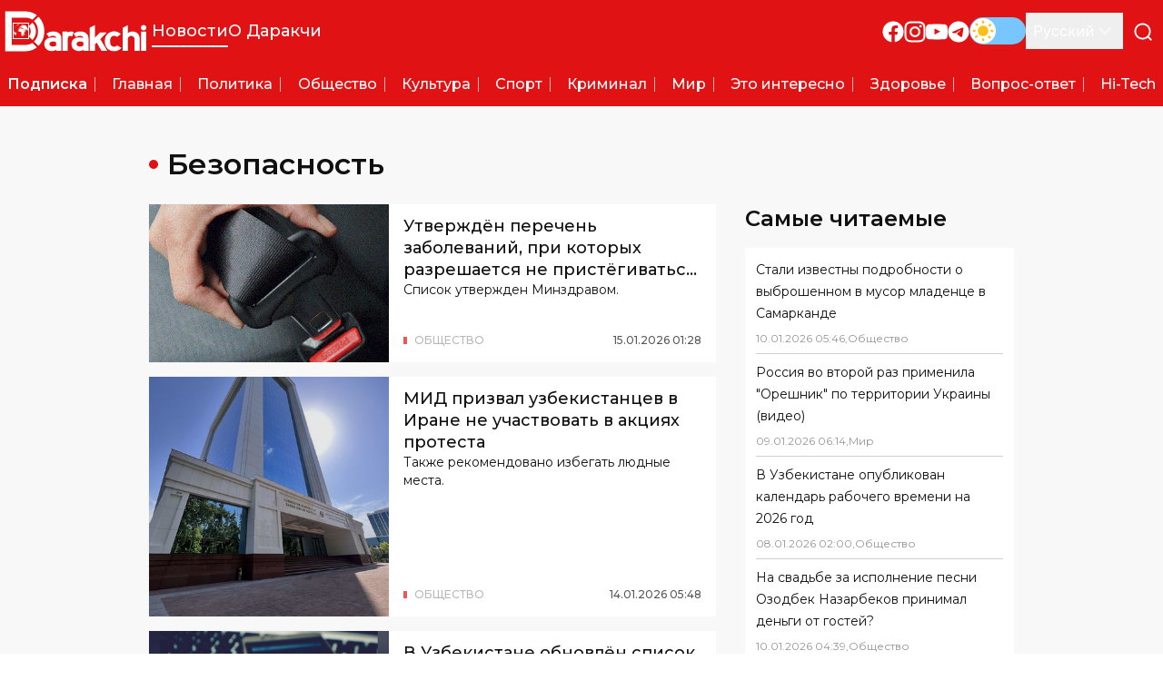

--- FILE ---
content_type: text/x-component
request_url: https://darakchi.uz/ru/about?_rsc=txn6p
body_size: 83398
content:
3:I[9275,[],""]
5:I[1343,[],""]
4:["locale","ru","d"]
0:["rU61KKXK7gDvkYTReqDtO",[[["",{"children":[["locale","ru","d"],{"children":["(pages)",{"children":["(news)",{"children":["about",{"children":["__PAGE__",{}]}]}]}]},"$undefined","$undefined",true]}],["",{"children":[["locale","ru","d"],{"children":["(pages)",{"children":["(news)",{"children":["about",{"children":["__PAGE__",{},[["$L1","$L2"],null],null]},["$","$L3",null,{"parallelRouterKey":"children","segmentPath":["children","$4","children","(pages)","children","(news)","children","about","children"],"error":"$undefined","errorStyles":"$undefined","errorScripts":"$undefined","template":["$","$L5",null,{}],"templateStyles":"$undefined","templateScripts":"$undefined","notFound":"$undefined","notFoundStyles":"$undefined","styles":null}],null]},[["$L6",["$","$L3",null,{"parallelRouterKey":"children","segmentPath":["children","$4","children","(pages)","children","(news)","children"],"error":"$undefined","errorStyles":"$undefined","errorScripts":"$undefined","template":["$","$L5",null,{}],"templateStyles":"$undefined","templateScripts":"$undefined","notFound":"$undefined","notFoundStyles":"$undefined","styles":null}]],null],null]},[[["$","main",null,{"className":"flex flex-1 flex-col bg-[#f8f8f8] text-111010 dark:bg-171717 dark:text-white","children":["$","$L3",null,{"parallelRouterKey":"children","segmentPath":["children","$4","children","(pages)","children"],"error":"$undefined","errorStyles":"$undefined","errorScripts":"$undefined","template":["$","$L5",null,{}],"templateStyles":"$undefined","templateScripts":"$undefined","notFound":"$undefined","notFoundStyles":"$undefined","styles":null}]}],"$L7"],null],null]},["$L8",null],null]},["$","$L3",null,{"parallelRouterKey":"children","segmentPath":["children"],"error":"$undefined","errorStyles":"$undefined","errorScripts":"$undefined","template":["$","$L5",null,{}],"templateStyles":"$undefined","templateScripts":"$undefined","notFound":[["$","title",null,{"children":"404: This page could not be found."}],["$","div",null,{"style":{"fontFamily":"system-ui,\"Segoe UI\",Roboto,Helvetica,Arial,sans-serif,\"Apple Color Emoji\",\"Segoe UI Emoji\"","height":"100vh","textAlign":"center","display":"flex","flexDirection":"column","alignItems":"center","justifyContent":"center"},"children":["$","div",null,{"children":[["$","style",null,{"dangerouslySetInnerHTML":{"__html":"body{color:#000;background:#fff;margin:0}.next-error-h1{border-right:1px solid rgba(0,0,0,.3)}@media (prefers-color-scheme:dark){body{color:#fff;background:#000}.next-error-h1{border-right:1px solid rgba(255,255,255,.3)}}"}}],["$","h1",null,{"className":"next-error-h1","style":{"display":"inline-block","margin":"0 20px 0 0","padding":"0 23px 0 0","fontSize":24,"fontWeight":500,"verticalAlign":"top","lineHeight":"49px"},"children":"404"}],["$","div",null,{"style":{"display":"inline-block"},"children":["$","h2",null,{"style":{"fontSize":14,"fontWeight":400,"lineHeight":"49px","margin":0},"children":"This page could not be found."}]}]]}]}]],"notFoundStyles":[],"styles":[["$","link","0",{"rel":"stylesheet","href":"/_next/static/css/2c921fe361b9bfe9.css","precedence":"next","crossOrigin":"$undefined"}]]}],null],[null,"$L9"]]]]
c:"$Sreact.suspense"
1f:I[6854,["662","static/chunks/662-624896bc2cf0cfcf.js","535","static/chunks/535-051a9cd8a99cc18b.js","203","static/chunks/app/%5Blocale%5D/layout-0428bd764ce41494.js"],"default"]
20:I[9512,["662","static/chunks/662-624896bc2cf0cfcf.js","535","static/chunks/535-051a9cd8a99cc18b.js","203","static/chunks/app/%5Blocale%5D/layout-0428bd764ce41494.js"],"ThemeProvider"]
22:I[4080,["662","static/chunks/662-624896bc2cf0cfcf.js","535","static/chunks/535-051a9cd8a99cc18b.js","203","static/chunks/app/%5Blocale%5D/layout-0428bd764ce41494.js"],""]
23:I[5311,["662","static/chunks/662-624896bc2cf0cfcf.js","535","static/chunks/535-051a9cd8a99cc18b.js","203","static/chunks/app/%5Blocale%5D/layout-0428bd764ce41494.js"],"default"]
26:I[9911,["662","static/chunks/662-624896bc2cf0cfcf.js","121","static/chunks/121-c3ea4e8407230792.js","139","static/chunks/139-7791d195f7ab5a15.js","529","static/chunks/529-d66e4b8c56c12452.js","595","static/chunks/595-fdef13eee7f0cc04.js","750","static/chunks/750-f5ae49416187c7b5.js","936","static/chunks/936-a480f1de1c3e5486.js","408","static/chunks/app/%5Blocale%5D/(pages)/(ads)/layout-76873bb205a363d2.js"],"default"]
28:I[3162,["662","static/chunks/662-624896bc2cf0cfcf.js","121","static/chunks/121-c3ea4e8407230792.js","139","static/chunks/139-7791d195f7ab5a15.js","529","static/chunks/529-d66e4b8c56c12452.js","595","static/chunks/595-fdef13eee7f0cc04.js","750","static/chunks/750-f5ae49416187c7b5.js","936","static/chunks/936-a480f1de1c3e5486.js","408","static/chunks/app/%5Blocale%5D/(pages)/(ads)/layout-76873bb205a363d2.js"],"default"]
2a:I[3263,["662","static/chunks/662-624896bc2cf0cfcf.js","121","static/chunks/121-c3ea4e8407230792.js","139","static/chunks/139-7791d195f7ab5a15.js","529","static/chunks/529-d66e4b8c56c12452.js","595","static/chunks/595-fdef13eee7f0cc04.js","750","static/chunks/750-f5ae49416187c7b5.js","936","static/chunks/936-a480f1de1c3e5486.js","408","static/chunks/app/%5Blocale%5D/(pages)/(ads)/layout-76873bb205a363d2.js"],"default"]
2b:I[9055,["662","static/chunks/662-624896bc2cf0cfcf.js","121","static/chunks/121-c3ea4e8407230792.js","139","static/chunks/139-7791d195f7ab5a15.js","529","static/chunks/529-d66e4b8c56c12452.js","595","static/chunks/595-fdef13eee7f0cc04.js","750","static/chunks/750-f5ae49416187c7b5.js","936","static/chunks/936-a480f1de1c3e5486.js","408","static/chunks/app/%5Blocale%5D/(pages)/(ads)/layout-76873bb205a363d2.js"],"default"]
2d:I[9908,["662","static/chunks/662-624896bc2cf0cfcf.js","121","static/chunks/121-c3ea4e8407230792.js","139","static/chunks/139-7791d195f7ab5a15.js","529","static/chunks/529-d66e4b8c56c12452.js","595","static/chunks/595-fdef13eee7f0cc04.js","750","static/chunks/750-f5ae49416187c7b5.js","936","static/chunks/936-a480f1de1c3e5486.js","408","static/chunks/app/%5Blocale%5D/(pages)/(ads)/layout-76873bb205a363d2.js"],"default"]
e:T75d,M6.10996e-05 36.4995L18.9303 36.5L19.9141 36.4374C20.0479 36.4183 20.1638 36.4174 20.2985 36.4006C20.8865 36.3271 21.1894 36.2784 21.7526 36.1832C22.2936 36.0918 23.2034 35.8518 23.7421 35.6723C23.956 35.6011 24.1611 35.529 24.3672 35.4549L24.9588 35.2175C25.0594 35.1725 25.1569 35.1393 25.2532 35.0907C25.3046 35.0648 25.3425 35.0533 25.3939 35.0275C25.4507 34.9991 25.4798 34.9839 25.542 34.9582C25.7204 34.8846 26.1888 34.6367 26.3722 34.5382L26.6407 34.3854C27.3359 33.973 27.9473 33.5886 28.5796 33.0765C28.6158 33.0472 28.5984 33.047 28.6461 33.0343V32.9935C28.5842 32.977 28.1926 32.5603 28.1399 32.5077C27.8502 32.218 24.6722 29.0571 24.6237 28.9847C24.1673 29.2903 23.9168 29.4401 23.4143 29.6914C22.3659 30.2155 21.1159 30.592 19.9502 30.7253C19.767 30.7462 19.5615 30.7704 19.3763 30.7901C19.2677 30.8016 19.1763 30.7976 19.0665 30.8064C18.5459 30.8481 18.0223 30.8329 17.4894 30.8329C13.6346 30.8329 9.7798 30.8329 5.925 30.8329C5.95781 30.692 5.93859 29.5526 5.93859 29.3109L5.93871 6.30414C5.93868 6.17339 5.90993 6.15486 5.96578 6.15486H17.8835C19.408 6.15486 20.7141 6.29416 22.1149 6.76127C22.2549 6.80796 22.3881 6.85036 22.5175 6.90215C23.2202 7.18305 23.8478 7.48111 24.4797 7.90244C24.5283 7.93488 24.5971 7.99049 24.6509 8.00301C24.6666 7.94425 24.7224 7.91111 24.763 7.87052L28.5204 4.11311C28.5626 4.07096 28.5989 4.01044 28.6597 3.9942V3.95343C28.6171 3.94204 28.3654 3.73591 28.3084 3.69324L27.9532 3.43691C27.9124 3.40812 27.8788 3.38273 27.8335 3.35276C27.785 3.32068 27.7526 3.29459 27.7059 3.26288C27.5373 3.14843 27.3769 3.04631 27.203 2.93683C26.7309 2.63969 26.0985 2.28743 25.5977 2.05536L25.3166 1.92873C24.9108 1.7269 23.9636 1.3859 23.5111 1.24737L22.5282 0.980074C22.0388 0.856072 21.2955 0.721844 20.7875 0.655158C20.2649 0.586549 19.6181 0.530698 19.0793 0.501612C19.0113 0.49795 18.9312 0.501673 18.8618 0.501673H0V36.4995L6.10996e-05 36.4995Zf:Ta2f,M26.1489 9.26365C26.2127 9.35723 26.5257 9.64671 26.6312 9.76653L26.7267 9.87491C26.7514 9.90039 26.7482 9.89972 26.7695 9.92716C26.9314 10.1356 27.1094 10.3303 27.2685 10.5424C27.643 11.0416 27.9937 11.5717 28.2769 12.1296L28.8391 13.3748C28.8792 13.4747 28.9042 13.562 28.9438 13.6642C28.9832 13.766 29.0065 13.8549 29.043 13.9591L29.229 14.5748C29.4739 15.5485 29.5276 15.9669 29.6545 16.9623C29.6859 17.2083 29.7142 17.7943 29.7125 18.1002L29.7262 18.4941C29.7262 18.5576 29.7268 18.6213 29.7267 18.6848L29.6561 20.0139C29.5636 20.9063 29.4071 21.8575 29.1436 22.7084C29.0782 22.9194 29.0123 23.1022 28.9432 23.3098C28.7255 23.963 28.4091 24.6428 28.0626 25.2285C28.0349 25.2752 28.0126 25.3157 27.9876 25.3574C27.814 25.6475 27.6261 25.9272 27.4351 26.2046C27.2584 26.4612 27.0632 26.7004 26.863 26.9371C26.7264 27.0984 26.5919 27.2627 26.4409 27.4119C26.345 27.5066 26.2484 27.6477 26.1387 27.7212L30.1169 31.7062C30.1911 31.6553 30.3374 31.4923 30.4091 31.4208C30.4338 31.3961 30.4543 31.3784 30.4769 31.3527L31.1499 30.5989C31.3525 30.3715 31.5463 30.1317 31.7298 29.8878C32.0181 29.5045 32.2949 29.1197 32.5609 28.7213C32.6024 28.6591 32.6317 28.6076 32.6723 28.5473C32.8297 28.3143 32.9585 28.0778 33.1021 27.8356C33.2262 27.6265 33.3315 27.4048 33.4504 27.1919L33.5491 27.0052C33.5689 26.9699 33.5826 26.9388 33.5992 26.9058C33.8275 26.452 34.0244 25.9782 34.2107 25.5061C34.2382 25.4363 34.2603 25.3739 34.287 25.297C34.3131 25.2218 34.3384 25.1652 34.3652 25.0899C34.417 24.9449 34.4624 24.8116 34.5114 24.6653C34.6887 24.1349 34.889 23.4215 35.0001 22.871L35.1812 21.9107C35.2763 21.408 35.3145 20.893 35.3679 20.3851C35.3856 20.2171 35.4017 20.0345 35.4062 19.8526L35.4197 19.5807C35.4198 19.487 35.4339 19.4194 35.4337 19.3093L35.4473 18.263C35.4473 18.1677 35.4479 18.0723 35.4478 17.9771C35.4476 17.8834 35.4335 17.8159 35.4337 17.7058C35.4344 17.3351 35.3521 16.3703 35.3226 16.1047C35.2658 15.5938 35.1935 15.1191 35.0997 14.6153C34.9566 13.8465 34.7695 13.0768 34.5215 12.3397C34.4757 12.2033 34.432 12.0503 34.3778 11.9127C34.128 11.2777 34.0114 10.932 33.7032 10.2908L33.1734 9.25776C33.1517 9.21723 33.1409 9.20594 33.119 9.16276C32.9927 8.91362 32.831 8.68814 32.6893 8.45088C32.6518 8.38803 32.6162 8.33966 32.5773 8.27752C32.3972 7.98953 32.1979 7.7064 31.9937 7.43428C31.9117 7.32508 31.8348 7.21442 31.7479 7.10931C31.7028 7.05477 31.6679 7.00624 31.6228 6.94899C31.5772 6.89084 31.5404 6.84885 31.4967 6.7897C31.3145 6.54298 30.8035 5.96145 30.5654 5.72345C30.5186 5.67667 30.4646 5.62954 30.4233 5.58013C30.3532 5.49629 30.2175 5.34119 30.1339 5.28516L26.1489 9.26341V9.26365Z10:T561,M21.4024 14.0084L21.6775 14.304C21.7845 14.4116 22.0109 14.7159 22.101 14.8454C22.1546 14.9225 22.1993 14.9994 22.2475 15.0794C22.3906 15.3167 22.532 15.6011 22.6352 15.8603C22.7822 16.2291 22.9005 16.6413 22.975 17.0697C23.2041 18.3875 23.1263 19.8811 22.6391 21.1157C22.5663 21.3003 22.4795 21.474 22.3945 21.6456L22.1852 22.007C21.9541 22.3507 21.8647 22.4714 21.5959 22.7767C21.5341 22.8469 21.4523 22.9026 21.4023 22.9773C21.4502 23.0487 24.2156 25.7969 24.5992 26.1809C24.6367 26.2184 24.6635 26.2649 24.7181 26.2794C24.7379 26.2052 24.9489 26.0467 25.0327 25.9417L25.3392 25.5959C26.165 24.6198 26.8375 23.4723 27.2441 22.2554C27.3861 21.8307 27.4261 21.6558 27.5338 21.227C27.6715 20.6787 27.7473 20.0902 27.7902 19.5265C27.7965 19.4437 27.8144 19.3118 27.817 19.227L27.823 18.9999C27.8386 18.7395 27.8397 18.2076 27.8186 17.9344C27.8065 17.7771 27.8162 17.7054 27.7914 17.4715C27.7573 17.1493 27.75 16.9183 27.6942 16.5903C27.4836 15.3527 27.2381 14.5098 26.6659 13.3651C26.5923 13.2179 26.5178 13.0824 26.4346 12.9441L26.0609 12.3394C26.0144 12.2708 25.9697 12.2096 25.9197 12.1409C25.8927 12.1038 25.8808 12.0808 25.8539 12.0436L25.3528 11.4033C25.1511 11.1652 25.0121 11.029 24.8052 10.8094L24.7462 10.746C24.7301 10.7293 24.7389 10.7349 24.7182 10.7197C24.6596 10.7354 24.3491 11.0684 24.3003 11.1172C24.0574 11.3601 21.471 13.9624 21.4024 14.0083L21.4024 14.0084Z11:T5cb,M70.7992 35.2525C70.3395 35.5383 69.7496 35.7916 69.0447 36.0124C68.3397 36.2332 67.5506 36.3436 66.6925 36.3436C65.7655 36.3436 64.8996 36.2007 64.0798 35.9149C63.2677 35.6292 62.5552 35.22 61.9575 34.6875C61.3599 34.1549 60.8773 33.5055 60.5248 32.7391C60.1723 31.9728 59.9961 31.109 59.9961 30.1479C59.9961 28.1216 60.6704 26.589 62.0265 25.5499C63.3827 24.5107 65.1678 23.9912 67.3821 23.9912C68.0027 23.9912 68.585 24.0366 69.1367 24.1276C69.6884 24.2184 70.2169 24.4068 70.7073 24.6926C70.5541 23.8159 70.2093 23.2508 69.673 22.9845C69.1367 22.7183 68.4088 22.5884 67.4894 22.5884C66.8458 22.5884 66.2559 22.7052 65.7195 22.9391C65.1832 23.1729 64.6699 23.4717 64.1795 23.8353L62.0189 20.7375C62.7544 20.0685 63.6355 19.549 64.6622 19.1723C65.6889 18.8021 66.7999 18.6138 67.9951 18.6138C70.286 18.6138 72.1018 19.1917 73.4426 20.3478C74.7758 21.5038 75.4424 23.0689 75.4424 25.0433V36.1876H70.7993V35.2525L70.7992 35.2525ZM70.7533 28.862C70.7533 28.7062 70.669 28.5568 70.4928 28.4139C70.3242 28.271 70.1096 28.1476 69.8415 28.0437C69.5809 27.9398 69.2975 27.8554 69.0063 27.7904C68.7075 27.7255 68.4317 27.693 68.1866 27.693C65.8497 27.693 64.6851 28.4853 64.6851 30.07C64.6851 30.7454 64.9916 31.2844 65.5968 31.6871C66.2021 32.0898 66.9223 32.291 67.7651 32.291C68.0179 32.291 68.3091 32.2651 68.6538 32.2131C68.9986 32.1612 69.3205 32.0767 69.6346 31.9599C69.941 31.843 70.2092 31.7001 70.4237 31.5312C70.6459 31.3623 70.7532 31.174 70.7532 30.9662V28.8619L70.7533 28.862Z12:T5b2,M46.2504 35.2525C45.7906 35.5383 45.2007 35.7916 44.4958 36.0124C43.7909 36.2332 43.0017 36.3436 42.1437 36.3436C41.2166 36.3436 40.3508 36.2007 39.531 35.9149C38.7189 35.6292 38.0063 35.22 37.4087 34.6875C36.8111 34.1549 36.3284 33.5055 35.976 32.7391C35.6235 31.9728 35.4473 31.109 35.4473 30.1479C35.4473 28.1216 36.1215 26.589 37.4776 25.5499C38.8338 24.5107 40.619 23.9912 42.8332 23.9912C43.4539 23.9912 44.0362 24.0366 44.5878 24.1276C45.1395 24.2184 45.6681 24.4068 46.1585 24.6926C46.0053 23.8159 45.6605 23.2508 45.1242 22.9845C44.5878 22.7183 43.8599 22.5884 42.9406 22.5884C42.297 22.5884 41.707 22.7052 41.1707 22.9391C40.6343 23.1729 40.121 23.4717 39.6306 23.8353L37.47 20.7375C38.2055 20.0685 39.0867 19.549 40.1134 19.1723C41.1401 18.8021 42.251 18.6138 43.4463 18.6138C45.7371 18.6138 47.553 19.1917 48.8938 20.3478C50.227 21.5038 50.8936 23.0689 50.8936 25.0433V36.1876H46.2505L46.2504 35.2525ZM46.2044 28.862C46.2044 28.7062 46.1201 28.5568 45.9439 28.4139C45.7753 28.271 45.5608 28.1476 45.2926 28.0437C45.0321 27.9398 44.7486 27.8554 44.4575 27.7904C44.1587 27.7255 43.8828 27.693 43.6377 27.693C41.3009 27.693 40.1362 28.4853 40.1362 30.07C40.1362 30.7454 40.4427 31.2844 41.048 31.6871C41.6533 32.0898 42.3734 32.291 43.2162 32.291C43.4691 32.291 43.7602 32.2651 44.105 32.2131C44.4498 32.1612 44.7716 32.0767 45.0857 31.9599C45.3922 31.843 45.6604 31.7001 45.8748 31.5312C46.097 31.3623 46.2043 31.174 46.2043 30.9662L46.2044 28.862Z13:Te330,M120.95 45.907l-1.18 1.573-.784.786-1.57.865-.236.71s-.628.63-.55 1.022c.08.393.08 1.1.08 1.1s-1.1 1.024-1.57 1.338c-.472.314-1.1 1.022-1.1 1.022s-.393.473-.628.63c-.236.157-.628.63-.942 1.1-.315.473-.63.787-.786 1.023-.157.236-.628.786-.863 1.652-.235.865-.863 1.887-.863 1.887l-.157.393c.078 1.338.078 1.574.235 2.046.157.47.315.314.157 1.337-.157 1.022-.157 1.415-.314 1.887s-.628 1.337-.784 1.73c-.158.394.314 1.1.314 1.1s.235 1.024.078 1.26c-.157.236.08.708.08.708s.94.55 1.255.865c.315.315.865.787.943 1.023.08.236.707 1.337.785 1.573.08.236.707 1.1.864 1.337.157.236.942 1.1.942 1.1s1.02.787 1.257 1.102c.236.314.943.472 1.178.707.236.236.785.157 1.1.394.314.236.942-.158 1.256 0 .314.157 1.178-.157 1.413-.315.236-.156.785-.706 1.178-.47.392.235.628 0 .942.078.314.08.785-.314 1.1-.314.313 0 1.098-.315 1.334-.315s1.022-.474 1.336-.474c.314 0 .706-.313 1.1-.156.39.156.234-.315.94-.08.708.236.943 0 1.18.236.234.237.55 0 .784.316.236.314.628.55.707.865.078.314.55.63.55.63l.47.077s.63-.47.785-.156c.157.314.864.236.864.236l.707.786.235.315s.472 1.258.393 1.73c-.078.472-.078 1.494-.313 1.73-.236.236-.393 1.26-.393 1.26s-.314.313.393.942c.707.63 1.178 1.18 1.413 1.494.236.316.864 1.182.942 1.732.08.55.236.865.55 1.573.314.708.707.786.785 1.573.08.787.236.787.157 1.337-.078.55-.314.63-.078 1.022.235.394.55 1.102.47 1.338-.078.235-.235 1.258-.235 1.258l-.156.472-.706 1.338-.472.707c-.157.55-.47 1.1-.392 1.887.078.787-.392.787.235 1.573.628.787.94 1.652 1.334 2.36.393.708.628 1.416.707 1.887.08.472.393.63.55 1.26.157.628.236.942.236 1.336 0 .393-.08 1.416.08 1.652.155.236.234.944.313 1.258.077.315-.237.394.234.944.47.55.785.865 1.1 1.26.313.392.235.235.47.785.236.55.55.866.63 1.337.077.47.155 1.65.39 2.2.237.552.55 1.103.55 1.103s.865.55 1.18.472c.312-.08.94-.786 1.412-.55.47.235.864 0 1.256 0 .393 0 .785-.473 1.178-.473.393 0 .942-.63 1.257-.472.314.157.706-.158 1.098-.55.393-.393.63-.708 1.335-1.337.707-.63.628-.63 1.1-1.023.47-.393.942-1.26 1.49-1.416.55-.157.708-.707.865-1.1.157-.394.235-.63.47-.945.237-.315.08.08.472-.944.393-1.023.865-1.416 1.257-1.652.392-.236.628-.708.863-.787.236-.08.63.236.472-.472-.158-.707 0-1.73-.158-1.966-.157-.237-.393.55-.314-.63.08-1.18.942-2.36.942-2.36s1.178-1.494 1.57-1.73c.393-.236.47-.472 1.02-.787.55-.314 1.728-1.1 1.728-1.494 0-.394.472-1.417.472-1.653s0-.472-.157-1.81c-.157-1.336.157-1.02-.314-2.28-.472-1.258-.55-2.83-.865-3.224-.314-.394-.157-1.417-.157-1.73 0-.315.55-1.102.785-1.416.236-.315 1.256-1.574 1.256-1.574s1.57-1.808 2.12-2.673c.55-.866 1.098-1.652 1.49-1.966.394-.315 1.336-1.024 1.885-1.81.55-.786 1.65-2.28 1.728-2.517.078-.235.706-1.022.706-1.022s.863-1.023 1.02-1.573c.157-.55.942-3.618.785-3.46-.157.157-1.1.314-1.413.392-.314.08.47.393-1.806.237-2.277-.157-3.454.236-3.454.236-.708-.157-1.257.63-1.493-.472-.236-1.1-.394-1.73-.864-2.516-.47-.787-.786-1.1-1.492-2.124-.706-1.022-.628-.55-1.257-1.337-.627-.786-.785-.55-1.177-1.573-.393-1.022-.707-.63-1.178-2.045-.47-1.417-.785-1.574-1.02-2.36-.236-.787-.55-1.023-.707-1.73-.157-.71-1.963-4.327-2.2-4.563-.234-.235-.627-1.494-.548-1.258.078.235 1.178 1.02 1.178 1.02s.627-.235.863-.235 1.178.866 1.178 1.18c0 .315 1.65 1.81 2.042 2.91.392 1.1.864 1.888.942 2.202.078.315.864 1.574 1.178 2.046.313.472 1.334 1.415 1.49 1.887.158.472 1.65 2.045 1.65 3.068 0 1.022.706 2.36.785 2.673.08.316 1.492.71 1.492.71l1.885-.472s2.826-1.81 3.14-1.81c.314 0 2.827-1.18 2.827-1.18s1.02-.943 1.727-1.493c.707-.55 1.492-1.573 1.65-2.045.156-.473.47-.55 1.098-1.26.628-.707 1.492-1.415.942-1.887-.55-.47-.864-.314-1.648-1.1-.786-.787-.707-.63-1.257-1.653-.55-1.022.078-2.202-1.1-1.022-1.178 1.18-.707 1.495-1.885 1.73-1.177.237-1.65 1.023-2.198.237-.55-.787-1.1-.315-1.414-1.495-.314-1.18-.55-1.26-.628-1.73-.078-.472 0-.472-.628-1.652s-.157-2.99.236-1.966c.392 1.022 1.02 1.18 2.04 1.887 1.022.707 1.493 1.258 2.435 1.337.942.078 1.728 0 1.885.156.157.158.313-.078.706.08.392.157.548-.236.706.392.157.63 1.02.708 1.413 1.1.392.394.392.237 1.413.394 1.02.157 2.434.157 2.434.157l1.49-.08 1.73.158s1.256.708 1.57.708c.313 0 .392.865 1.177 1.337s.942.55 1.413 1.1c.472.552.393.788 1.02 1.338.63.55 1.65-.078 1.807-.314.157-.236.942-.63.786 0-.158.63.784.393.55 1.888-.237 1.494-.394 1.1 0 2.123.39 1.023 2.118 4.17 2.197 5.113.08.943.55.63.628 1.495.08.864.55 1.18.55 1.808 0 .63.55.787.628 1.26.08.472.942.078 1.178 0 .237-.08 1.335-1.102 1.335-1.102s.472-.156.393-.943c-.08-.786 0-.63 0-1.81 0-1.18-.47-1.18-.235-2.358.235-1.18.863-1.888 1.02-2.438.157-.552.786-1.496 1.1-1.575.313-.078 2.04-.943 2.434-1.494.392-.55 1.02-1.18 1.65-1.808.627-.63 1.726-1.415 1.962-1.18.234.236.156.158.548.158.393 0 1.1.315 1.65.393.55.08 1.648 1.416 1.884 2.124.235.708.078.55.942 1.573.864 1.022 1.65.393 1.65 1.65 0 1.26 0 1.18.392 1.653.392.472.863-.865 1.334-.707.47.157.55-.158.942 1.1.392 1.26.628 1.26.707 2.518.077 1.258-.08.078-.08 1.1 0 1.023-.08 1.102.08 2.045.155.944.705 1.258.627 1.415 0 0 .47-1.337.313-2.28-.156-.944 0-2.28.393-2.674.393-.393.786-.786 1.1.237.314 1.022.47.236 1.177 1.415.707 1.18 1.335.944 1.413 1.494.08.55.472.63 1.02 1.1.55.474 1.022-.077 1.65-.55.63-.47 2.355-2.2 2.435-2.91.078-.707.784-.55-.472-2.358-1.257-1.81-1.257-2.44-2.59-3.54-1.335-1.1-2.12-1.18-1.1-2.595 1.02-1.416 1.492-2.36 2.12-1.966.628.393 1.727.314 1.727 1.887s-.314 3.304.785 1.416c1.1-1.888 1.65-2.99 1.335-2.674-.314.315.706-.63.706-.63s.078-.707 1.413-1.02c1.335-.317 1.727-.473 2.2-.71.47-.236 1.805-1.81 2.04-2.516.235-.708.864-1.967.707-2.517-.157-.55-.943-3.224-1.1-3.146-.156.08-.078.08-1.098-1.022-1.022-1.1-1.728-1.888-1.885-2.36-.157-.472-.55-.55-.08-1.18.473-.63.708-.55.787-1.1.078-.55.706-1.023-.472-.63-1.177.393-.314.158-1.335.08-1.02-.08-3.69.55-2.354-1.102 1.334-1.652 1.726-2.674 1.962-2.674s1.414-1.338 1.492-.08c.078 1.26.55.944.628 1.73.08.787 1.65-.864 1.65-.864s.548.157.94.55c.393.393.393 1.652.393 1.652s-.313-.394.55.236c.864.63 1.806.314 1.806 1.65 0 1.338 0 1.417.55 1.732.55.314 1.098.157 1.57-.236.47-.393 1.256-1.81 1.256-1.81s.08-.55-1.178-1.336c-1.256-.787-2.04-1.337-2.51-1.73-.473-.394-.316-1.573.155-2.046.472-.472.707-.708.55-1.337-.158-.628.235-1.1 1.413-1.02 1.178.078 1.413-.08 1.413-.08s.236.157.236-.315c0-.47 1.49-2.674 1.098-2.674-.393 0 .08-.55-.157-1.414-.235-.866.786-2.202-.077-2.832-.864-.63-1.1-.944-1.65-1.887-.55-.945-.47-1.1-2.512-1.338-2.04-.237-2.982.47-3.454-.158-.47-.63-.706.944-1.02-.944-.314-1.887.47-3.146.47-3.146s1.257-.786 1.57-1.337c.315-.55 1.57-.787 2.593-.393 1.02.393 2.51.314 3.768.55 1.256.236 1.177 1.023 1.805 0 .628-1.022 0-1.494.47-2.044.473-.55 1.022-1.416 1.415-.866.392.55 1.178 1.1 1.806.393.628-.707.864-.786.864-.786l.313.314s.708-.394.708.314.707 1.495.314 2.045c-.393.55-.942.472-.942 1.81 0 1.337 0 1.1.863 2.202.864 1.1 1.414.157 1.57 1.337.158 1.18.314.944 1.18 1.73.862.786.705.786 1.333 1.258.63.472.943.945.943.158 0-.787.077-1.18 0-1.888-.08-.707.627-1.258.155-2.438-.47-1.18-.078-1.1-1.02-1.966-.943-.865-1.57.157-1.884-1.1-.314-1.26 1.492-1.81 1.964-1.968.47-.156 1.177-1.1 1.334-.47.157.628-1.178 2.91 1.1.47 2.276-2.438 1.256-1.415 1.256-1.415s1.177-.157 1.413 0c.235.157.864-.708.628-.63-.236.08-2.512-1.258-2.512-1.258l-1.65-.943s.55-.394.943-.315c.393.08.472-.786.864-.865.393-.08 3.062.55 3.612.865.55.315 2.512.393 2.276.236-.235-.157-1.49-1.1-1.57-1.416-.078-.314-2.826-.944-3.69-.865-.864.078-1.648.314-2.355.078-.707-.236-1.727-.865-2.277-.865s-7.46-1.337-7.773-1.258c-.314.078-.785 1.573-1.02 1.337-.236-.236-.63-.236-1.73-.55-1.097-.315-2.59-.552-4.553-.71-1.962-.156-3.297.16-3.846-.47-.55-.63-1.727-.394-3.062-.473-1.335-.077-2.905 0-3.612 0-.707 0-2.355-.077-2.748-.156-.393-.08-.864-.63-1.335-.708-.47-.08-.393-.235-1.335-.393-.942-.157-.863-1.18-1.177-.315-.314.866-.158.63-.628.944-.472.315-.943.944-1.257.944-.314 0-1.57.08-1.806-.08-.236-.156-.628-.313-1.413-.313s-.785.078-1.805-.08c-1.02-.156-1.806-.078-2.748-.55-.943-.47-.943-.786-1.728-.707-.785.08-.785-.158-1.885-.158s-2.434.63-3.14.708c-.707.08-2.277-.08-2.827-.314-.55-.236-.707-.787-2.748-.55-2.042.235-3.22.235-2.827-.394.393-.63.864-1.26 1.1-1.337.235-.078.784-.47.39-.628-.39-.158-.784-.393-1.725-.472-.943-.08-.865.314-2.278.157s.786-.55-2.12-.472c-2.904.08-3.61.315-3.925.315-.314 0-.707-.63-1.492.314s-1.885 1.494-3.455 1.573c-1.57.08-1.65-.157-3.14.393-1.492.55-2.434-.157-2.12 1.1.314 1.26.707 1.732.707 1.968 0 .235-.707 1.81-1.57.865-.865-.944-2.435-4.64-1.728-2.124.706 2.516 2.276 3.38.785 3.774-1.492.394-1.335-.157-1.57-.314-.236-.158 0-1.26-.08-1.888-.078-.63-.235-1.022-.55-1.337-.312-.315-.234-.787-.862-.944-.63-.156-.08-.47-1.1-.47s-1.884-.63-1.648.786c.235 1.415.47.472 1.098 1.81.628 1.336 1.806.392.943 1.336-.864.943-3.14.63-3.69.236-.55-.394-.393.157-1.414-.55-1.022-.71-.707-1.26-1.885-.71-1.178.552-1.57 1.574-2.042 1.18-.47-.393-1.57.55-1.962.08-.392-.472-1.963-.472-2.276 0-.315.472-1.257.393-2.59 1.022-1.336.63-.944.08-2.593 1.416-1.648 1.337-2.59 2.438-3.14 1.573-.55-.866-3.533-2.36-2.355-2.597 1.178-.236 1.728-.708 2.356-.157.63.55 1.65.393 1.806 0 .157-.394.865-.787-.078-1.258-.942-.473-1.02-.158-2.512-.708-1.492-.55 0-.394-2.042-.708-2.04-.315-2.905-.472-3.455-.63-.55-.157-1.336 0-2.12-.078-.786-.08-1.335-.236-2.042-.157-.706.078-1.1-.08-2.04.63-.944.707-1.65 1.022-2.28 1.572-.627.55-2.275 1.65-2.746 2.044-.472.393-2.12 1.652-2.278 2.124-.157.472.157.865-.47 1.18-.63.314-1.257.314-1.728.392-.472.08 0-.707-.472.08-.47.786-.314 3.617.08 3.224.39-.394.156-1.652 1.883-.472 1.728 1.18 2.827 1.022 2.748 2.123-.078 1.1 1.178 1.023 1.335 1.26.157.235.942-.316.942-.316s1.728-1.102 1.728-1.652c0-.55 1.1-1.81 1.1-1.81s-.787-.392-.787-1.18c0-.785.236-1.022.393-1.808.157-.786-.864 0 1.492-1.495 2.355-1.494 2.512-.47 2.512-.47s.314.313-.08.785c-.39.472-1.098 1.73-1.255 1.888-.157.157.707 1.416 1.1 1.416.392 0 1.177-.315 1.648-.237.472.08 1.257-.235 1.492-.078.236.156.785.628.392 1.022-.392.393-1.256.864-1.884.708-.628-.157-1.57-1.26-1.02.314.55 1.573-.08 1.966-.55 1.888-.47-.08-1.492-.865-1.335.314.157 1.18-1.02 1.966-1.256 1.966s-.707-.078-.707-.078-.707-.08-1.1-.08c-.39 0-1.177.394-1.412.71-.236.313-.55.078-.942.078-.392 0 0-.472-.785-.63-.784-.157-1.256-.314-1.727 0-.47.315-1.177.472-1.492.236-.314-.236.158-.787-.47-.47-.63.313-1.1 1.178-1.336 1.257-.235.078.707 0-.235.078-.942.08-1.335.316-1.806.473-.472.157.156 1.1-.708 1.415-.863.316-.235-.392-1.1.316-.863.708-1.02 1.337-1.333 1.415-.316.08-.237.237-.944.316-.706.08-.628.157-1.02.236-.393.078.078.236-.786.078-.864-.157-1.49.158-1.335.473.157.314 3.063 1.18.864 1.1-2.2-.078-1.492.315-1.02.63.47.314.705.63.94.708.237.08.63 1.023.63 1.023s.627-.08.234.472c-.392.55.157.708-.235 1.416-.394.71-.394.237-.708.394-.314.157-.785.708-1.65.236-.863-.472-1.49-.708-2.51-.786-1.022-.08-.316-.236-1.022.314-.707.55-.864 1.18-.785 1.887.08.708.157 1.652-.08 2.124-.234.47-.234.943-.078 1.65.158.71.63 1.024.63 1.024s1.098.157 1.334.236c.236.078.707-.157 1.335.235.63.394 1.257.55 1.65.08.392-.472 1.962-1.023 2.434-1.495.47-.472.784-.63.548-1.1-.235-.473.47-1.653.864-1.89.392-.234 1.256-.47 1.256-.47l.942-1.416s.785-.866 1.178-.787c.392.08 2.59.866 2.434-.157-.157-1.023.157-1.337.392-.944.236.393.864.236.864.236s.314-.157.55.08c.235.234.55 1.258 1.02 1.493.472.236.864.472 1.178.63.314.157.628 0 1.257.55.628.55 1.256.865 1.334 1.1.08.237.63.787.63.787s.548.158.39.473c-.156.314-.94 1.258-1.334 1.415-.392.157-1.413-.158-1.02.157.392.315.942.708 1.177.472.236-.237 1.727-1.81 1.727-1.81s-.078.08 0-.393c.08-.472 0-1.022.393-.787.393.237.628.55.785.237.157-.315.314-.158-.078-.394-.393-.236-1.335-1.573-1.806-1.65-.47-.08-1.65-.867-1.65-.867s-.234-.236-.783-.865c-.55-.628-.707-.47-.864-1.02-.157-.552-.63-1.26.235-1.103.864.158 1.413.708 2.2 1.18.784.472.627.63 1.334 1.1.706.473.785.945 1.334.867.55-.08 1.178.314 1.178 1.022s.157 1.494.314 1.652c.157.158.628.472.785.787.157.314.47 1.1.707 1.415.235.315.47.55.706.944.236.393.314-.08.55.08.235.156.55.077.55-.237 0-.315.078-.866.078-.866s1.1-.313.785-.47c-.315-.158-1.257-1.102-1.18-1.416.08-.315 0-.944.394-.865.392.077.785.785 1.65.156.863-.63 1.883-.944 1.57 0-.315.944.078 1.1 0 2.123-.08 1.022.314.707.863 1.258.55.55.942.63 1.335.787.392.157 1.02.08 1.65.157.627.08 1.02-.236 1.57-.078.548.157 1.805-.08 2.04.078.237.157 1.18-.314 1.257.236.077.55.392-.08.156 1.18-.235 1.258-.55 2.123-.55 2.123-.863 1.653-1.177 2.046-1.57 2.125-.392.08-.628.315-1.334.236-.707-.078-1.57 0-2.59-.235-1.022-.236-2.907.236-3.692-.236-.785-.473-1.884-.08-2.356-.63-.47-.55-1.256-.472-1.57-.787-.314-.314-.47-1.18-.47.08 0 1.258-.708 1.336-.864 1.966-.158.628.235.313-.63.234-.863-.08-1.098.394-2.354-.55-1.257-.944-1.885-.944-2.513-1.337-.628-.394-1.256.707-1.884-.55-.63-1.26-1.493-.237-1.572-1.26-.078-1.022 0-.943.08-1.572.078-.63.94-1.18.55-1.416-.394-.236-.08-.63-.63-.394s-1.334.315-1.962.55c-.63.237 1.413 0-1.65.237-3.06.236-3.925.55-3.925.55s-.235-.157-.628.158c-.392.315-.942.787-1.49.55-.55-.235-.865-.156-1.336-.077-.47.078-.785-.394-1.335 0-.548.392-1.176.55-1.412.392-.236-.16-.63-.788-.63-.788zm52.526 51.752c-.235.865-1.1 2.123-1.1 2.123l-1.57.786s-.548.47-.863.55c-.314.078-1.1.472-1.1.472s-.706-.158-.47.55c.235.708.314 1.573.235 1.81-.078.235-.078.707-.078 1.337 0 .628-.236 1.414-.628 1.57-.393.16-.786.316-.707.867.08.55.08 2.202.08 2.202l1.02 1.572s.314-.236.942-.236c.627 0 1.256-.55 1.256-.55s.707.157.628-.708c-.078-.865.316-1.888.236-2.124-.078-.236.707-1.258.707-1.494s.786-1.337.786-1.73.548-1.023.627-1.494c.078-.473.157-1.573.314-1.888.158-.314.236-.63.236-.944v-.943l-.55-1.73zm61.478 10.617c-.235.314-.392 3.697-.55 4.09-.156.393-.47 2.438-.313 2.91.158.472.393 2.202.237 2.753-.158.55.078 2.28-.315 2.202-.392-.08-.55.08-.55.315 0 .236.55.707.55.707s.943 0 1.335-.078c.393-.08 1.178-.472 1.806-.472.628 0 1.02-.473 1.57-.473s1.728-.39 2.042-.234c.314.156.785-.944 1.335-.708.55.236 1.727-.55 2.277-.55s.785-.866 1.413-.708c.628.157 1.806-.315 2.356-.08.55.237 1.413-.786 1.805 0 .394.787 1.572 1.102 1.572 1.495s-.08 1.26-.08 1.26l.943-.08s1.492-.944 1.728-.944c.235 0 .785-.785.785-.392s-.472 1.26-.628 1.65c-.157.395.156.867.156.867s.786.393.472 1.1c-.314.71.078.552 0 1.102-.08.55 0 .314.313.63.316.314.866.865 1.336.786.472-.08.628-.55 1.02-.315.394.236 1.178.08 1.414.394s-1.49 1.1 1.492-.236c2.984-1.338 3.297-1.652 3.69-2.124.394-.472.865-.944 1.178-1.26.314-.313.08-.235 1.02-.943.943-.708.943-.394 1.807-1.73.864-1.338 1.49-1.81 1.65-2.046.156-.236.47-.314.548-1.26.08-.942.707-1.808.707-2.122 0-.314.235-.786.157-1.337-.08-.55.313-1.337-.158-2.123-.47-.787.235-1.1-.47-1.416-.708-.315-1.18-.157-1.336-.708-.157-.55-.786-.472-1.02-1.966-.237-1.494-1.18-1.652-1.18-1.652s-.94-.393-.705-.55c.237-.158.315-1.26.237-1.574-.08-.314-.08-1.022-.314-1.494-.236-.472-.393-1.1-.628-1.652-.236-.55-.628-.708-.786-1.337-.158-.63-.393-.865-.472-1.022-.08-.156-.236-.943-.392-.078-.157.865-.472 2.516-.472 2.516s-.628 1.338-.864 1.73c-.235.394-.47 1.417-.863 1.338-.393-.08-.63.394-.942.314-.315-.08-.786.08-1.02-.157-.236-.236-.865-.865-1.18-.944-.313-.08-.548-.708-.784-.708-.235 0-.627-.55-.55-.866.08-.314.158-1.022.237-1.337.078-.315.55-1.023.55-1.023s0-.472-.393-.472-.47 0-1.335-.08c-.865-.078-1.1-.156-1.415-.156-.313 0 .315-.16-.55.077-.862.237-1.255.866-1.805 1.417-.55.55-.078.392-.55.55-.47.158-.39-.393-.706.472-.314.865.158 1.1-.08 1.258-.234.158-1.883-.55-1.883-.55s.394-.08.08-.472c-.314-.394-.628-.944-1.1-.708-.47.236-.864.394-1.177.787-.314.394-.314.708-.55 1.023-.235.314-.863.314-.942.63-.077.314-.077 1.1-.313 1.18-.235.078-.313-.315-.55-.394-.234-.08-.156-.71-.313-.315-.157.393-.314.314-.55.943-.235.63-.314 1.18-.55 1.26-.235.078 0 .156-.706.55-.706.393-.864.393-1.884.865s-.785.472-1.49.55c-.708.08-.866.315-1.336.394-.472.078-.785.156-1.257.63-.47.47-.862.628-1.176.707-.314.078-.63.393-.63.393zm4.632-31.067c-.313.472-1.334 1.888-1.726 1.967-.393.078-.786.472-1.1.393-.314-.08-1.02 0-1.256 1.022-.236 1.023-.628 1.573-.865 1.494-.236-.078.392 1.494-.942.866-1.335-.63-.864.55-1.02.865-.158.315.234 1.18.313 1.495.08.314.315.865.63 1.336.313.472.55 1.023 1.098.866.55-.158 2.277 0 2.277 0s.63.236 1.02.236c.393 0 .472-.157.707-.157s.707-.787.628-.866c-.078-.08-.313-.314.157-.786.472-.472 1.02-.628 1.1-1.18.078-.55-.157-.55.078-.865.236-.314.785-.235.63-.55-.16-.315.155-.236-.16-.866-.312-.63-.705-.866-.39-1.652.313-.787.628-.944.55-1.416-.08-.472.39-.63-.16-1.18-.548-.55-.784-.708-1.176-.866l-.394-.156zm15.39 7.865c.314-.078 1.413-.865 1.492.55.078 1.417.156 1.023.628 1.81.47.786.784 1.023 1.334.63.55-.394 1.178-.394 1.334-1.102.158-.708.158-.708.63-.708.47 0 .627-.078.863.237.236.314.392 0 1.413.55 1.02.55 1.884.393 2.513.944.628.55.942.472 1.806.786.863.315.47-.157 1.255.708.786.865.472 1.1.864 1.494.39.394.706-.314.548.63-.157.943-1.256 0 .393 1.336 1.65 1.338 1.886 1.574 2.435 1.967.55.393.942.865.472.865-.472 0-1.964 0-2.12-.236-.158-.236-.864-.394-1.336-.944-.47-.55-1.49-.944-1.725-1.415-.236-.473-.55-.63-.942-.63-.393 0-.785.472-1.335 1.023-.55.55-.314-.314-1.02-.08-.708.237-1.492-.078-1.886-.392-.392-.315-.313-.787-.94-.55-.63.235-1.022.078-.786-.394.235-.472.078-1.1.078-1.1s.236-.788-.313-.945c-.55-.158-.55-.708-1.1-.866-.55-.157-1.412-.55-1.412-.55s-.08 0-.314-.08c-.236-.078-.236-.078-.864-.235-.628-.16-1.1-.002-1.413-.395-.315-.393-.157-.943-.157-.943s1.256.157 0-.787l-1.257-.943s.157-.08.08-.237c-.08-.158.782 0 .782 0zm-35.332-6.528s.392.394 1.02.315c.628-.08 1.1 1.258 1.492 1.73.392.472.628.708 1.492 1.258.863.55.785-.472 1.963 1.18s.63.63 1.178 1.652c.55 1.023.864 1.573 1.178 1.81.314.235.55.864.63 1.1.077.236.626.944.626 1.18s.157.865-.314 1.416c-.47.55-.864.63-.864.63s-.942-.473-1.256-.945c-.314-.472-.706-.865-1.256-1.81-.55-.943-1.178-1.965-1.492-2.437-.314-.472-.785-.944-1.02-1.416-.236-.472-.864-1.888-1.178-2.045-.314-.158-.393-.63-.943-1.18-.55-.55-.472-1.022-.707-1.337-.236-.314-.785-1.023-.785-1.023l.236-.078zM66.93 139.895c-.55-.314-1.728-.865-2.12-1.18-.392-.314-1.57-2.045-1.57-2.045l-.864-1.652s-1.02-1.258-.785-1.73c.236-.472.708-.786.708-1.022s.47-.866.078-1.1c-.393-.237-.393-.316-.628-1.024-.236-.707-.236-1.337-.55-1.494-.314-.157-.55-1.18-.864-1.258-.313-.08-.628-.63-.628-.63l-.47-6.37s-.158-2.91-.315-3.54c-.156-.63.236-1.966-.156-3.146-.393-1.18.08-2.595-.157-3.067-.236-.472.157-1.81-.08-3.067-.234-1.26.943-2.832 0-3.303-.94-.473-.234-1.18-1.02-1.18-.784 0-1.334-.394-2.04-.944-.708-.55-2.043-1.573-2.435-1.967-.392-.393-1.65-1.415-2.04-1.73-.394-.314-.787-1.652-1.1-2.045-.314-.392-.47-1.572-.943-2.28-.472-.707-1.1-1.887-1.257-2.123-.157-.236-1.885-2.28-1.885-2.28l.157-1.26s1.178-.707 1.02-.943c-.156-.236.08-.472-.47-.944-.55-.472-.47-1.337 0-1.73.47-.394 1.177-1.652 1.177-1.652l1.178-1.966s.943-1.023.943-1.73c0-.71 1.334-1.18.55-1.81-.786-.63-.393-1.18-.63-1.652-.235-.47-.078-.786.63-1.258.706-.472 1.962-2.202 1.962-2.202s.942-.236 1.178-.236c.235 0 .628-2.518 1.335-.866.706 1.652.942.787.706 1.966-.235 1.18.314.944.628.63.314-.315-.157.236.47-1.18.63-1.416.394-1.888.786-1.494.393.393.55.472 1.257.708.706.236.942.157 1.177.63.235.47.157-.16 1.492.078 1.334.236 3.22-.472 2.983.314-.235.786-.706-.08.393.786 1.1.866 1.256 1.023 1.884 1.18.628.158 1.178.08 2.12 1.023.943.942 1.178 1.02 1.413 1.493.236.472.628.157 1.02.63.394.47.943.47 1.493.47.55 0 0-.47.863.16.865.628 1.492.706 1.885 1.965.392 1.26 1.178 1.18.55 2.438-.63 1.26-1.885 1.81-1.335 1.73.55-.078 1.57-.55 1.884-.47.314.077.47-.237.942 0 .47.234.55-.316.47.234-.078.55-.078 0-.078.55 0 .552-.157-.55.785-.313.942.236.392-.473 1.492.55 1.098 1.023 1.098.708 1.49 1.26.393.55.785-.315 1.02-.08.237.236.943.078 1.65.236.707.157.236-.472 1.335.236 1.1.706 2.198.47 2.434 1.1.234.63.863.393 1.177.786.313.394.47-.157.785.394.314.55 1.256.393 1.1.943-.158.55.234.236.077 1.022-.158.788-.708 2.046-1.178 2.36-.472.315-.47.708-.785 1.1-.314.395-.236-.392-.63.71-.39 1.1-.313 1.258-.627 2.28-.314 1.022-.078 0-.314 1.022-.235 1.023-.078 1.652-.314 2.832-.235 1.18-.156 1.18-.313 2.044-.158.865.39-.393-.316 1.416-.706 1.81-.785 1.73-1.02 2.517-.236.787.078.157-.785.63-.865.47-.394.313-1.415.628-1.02.315-2.277.63-2.67.708-.39.08-1.962.55-1.49 1.494.47.944.47 1.1 0 2.282-.472 1.178-1.178 1.572-1.178 2.122 0 .55-.315 1.1-.393 1.494-.08.393.707-.394-.235.786-.943 1.18-1.022.866-1.336 1.574-.314.707 0 .156-.314.707-.314.55-1.1.786-1.1.786s.08.393-.235.236c-.314-.157-.236.078-1.414-.237-1.176-.315-1.333-1.1-1.49-.55-.157.55.078.865.785 1.415.706.55 1.884.708 1.57 1.26-.314.55-.314.55-.55.864-.235.314.315.077-.235.314-.55.235-.864 1.258-1.1 1.258-.235 0-.392.393-.706.236-.314-.157-1.1-.708-1.256-.393-.157.314-.47-.394-.393.707.08 1.1.236 1.73-.157 1.967-.392.235-1.335 0-1.335 0l-.157-.395-.55.158s-.235.944.158 1.1c.392.158.314.315.706.787.393.472.157 1.337.157 1.337s0 .236-.392.63c-.392.393-.55.708-.628.943-.08.236-.55 1.26.157 1.18.706-.08 1.256-.472 1.256.787 0 1.258.314.944-.078 1.81-.393.864-.707.942-.786 1.73-.078.785.08.864.236 1.336.157.472.55.236.157.472-.392.236-1.57 0-1.57 0zM46.672 75.873l-.55-.786s-.234-.473-.627-.55c-.393-.08-1.257-1.102-1.257-1.102s-.392-.314-.392-.865c0-.55-.314-1.415-.08-2.36.237-.943.315-2.123.237-2.438-.08-.314.392-.393-.157-.707-.55-.315-1.65-.394-2.356-.394s-1.57.238-1.727.316c-.157.08.863-2.36 1.02-2.753.157-.393.864-2.123.864-2.36 0-.235.236-.314-.235-.628-.47-.315-1.256-.472-1.728-.236-.47.235-.392-.316-.785.628s-.786 1.966-1.257 2.124c-.47.157-1.413.63-1.413.63s-1.178-.08-1.57-.158c-.393-.08-2.042-.944-2.356-1.494-.314-.55-.47-1.73-.47-2.28 0-.552.862-2.203.784-2.597-.078-.393.864-1.966.785-2.202-.08-.235.157-1.022.393-1.336.235-.315 1.413-.708 1.727-1.023.314-.313.864-.706 1.413-.864.55-.157 1.02-.314 1.414-.314.392 0 1.413-.865 1.57 0 .157.865.864.55 1.256.63.393.078.472.47 1.1-.552.628-1.022 1.256-1.337 1.256-1.1 0 .235 1.02-.08 1.177.157.156.235.47-.158 1.02.314.55.473 1.335.552 1.256.787-.078.236.314.236.314.472 0 .235.314-.55.314.864 0 1.416.393 2.28.393 2.28s.55 1.18.785.945c.235-.237.706-.866.706-.866s.785-.472.236-2.124c-.55-1.65-.157-2.123-.314-2.674-.157-.55-.157-.865.785-1.573.942-.708 3.22-2.28 3.77-2.595.548-.315 1.804-1.18 1.804-1.18s.47-.236.55-.865c.077-.63 1.57-1.73 1.648-2.045.08-.314 1.1-1.1 1.1-1.1s1.098-.63 1.02-1.023c-.08-.393 1.413-1.1 1.65-1.1.234 0 1.49.392 1.49-.316 0-.71 0-.866.786-1.495.785-.63 1.805-1.573 2.198-1.573s1.727-.708 2.277-.865c.55-.158 2.276-.944.706 0-1.57.943-.55.393-.864 1.18-.314.786-.55 1.808.942.628 1.492-1.18 1.413-1.415 1.963-1.494.55-.077.157.237 1.335-.156s1.256-.55 1.256-.55.55-.473.236-.708c-.314-.237.314-.55-.864-.08-1.178.473-1.1.55-1.885.315-.784-.235-1.962-.156-1.1-.943.865-.786 1.964-1.022 1.257-1.337-.706-.314-2.512.08-2.747.157-.236.08-.786-.078-1.257 0-.47.08-.314-.628 0-.786.315-.156 1.335-.63 2.59-.943 1.257-.315 4.32-.393 5.026-.393.707 0 1.65.157 2.2-.236.548-.393 1.648-1.022 1.805-1.337.156-.314.784-.785.784-.785s.706-.708.314-1.023c-.393-.314-.786-1.022-1.1-.865-.313.157-.078 1.1-.706.078s-.55-1.18-.864-1.415c-.314-.236-.628-.08-.392-1.18.235-1.1.157-1.573.157-1.573s.235-.943 0-1.022c-.236-.08-.392-.314-.785-.08-.393.237-2.59 1.338-3.062 1.574-.47.235-1.1-.945-.864-1.495.236-.55.078-.236-.235-1.022-.314-.787-1.57-.945-2.042-.945-.47 0-1.57-.708-1.884-.235-.313.47-1.962 1.965-2.276 2.123-.314.158-.785-1.337-1.02 1.1-.237 2.44.863 3.147-.393 3.305-1.255.158-2.355.865-2.355.865s-1.02.08-1.02.708c0 .63-.393 2.124-.864 2.28-.47.16-1.648-.077-2.04-.55-.393-.47.078-2.2.078-2.2l.707-.71s-5.025-.785-4.947-1.1c.08-.315-1.492-.865-1.65-1.337-.156-.472-.235-1.495-.077-1.888.158-.393 2.278-2.28 3.377-2.674 1.1-.393 2.983-1.258 3.533-1.416.55-.157 1.492-.078 1.806-.47.314-.395.392-1.102.392-1.102s-.157-1.102.157-.945c.314.16.864.395.943.63.078.237.078.787.628.158.55-.63 1.256-.866 1.884-1.18.628-.315 1.57-.236 2.12-.55.55-.315 1.492-.63 1.57-1.416.08-.786-.235-.55-.628-.63-.392-.078.157.08-1.177.71-1.335.628-.943.156-1.885.628-.942.472-1.02.55-1.1.157-.078-.393.158-1.022.158-1.022s.08-.08-.47-.236c-.55-.158-.55.078-.63-.63-.078-.708.393-1.73-.392-1.416-.785.315-1.49-.236-2.04 1.337-.55 1.574-2.435 3.226-2.906 2.832-.47-.393-.55-.472-.943-.472-.392 0-.942-.47-1.648-.55-.708-.08-2.828-.08-3.377 0-.55.08-1.178-.315-1.65.158-.47.47-1.177 1.1-1.177 1.337 0 .236-.707-.866-.942-.787-.236.08-.864-.314-1.57-.314-.707 0-1.178-.394-1.413-.394-.235 0 .236-.63 0-.708-.235-.078-5.34-.235-5.34-.235s-1.648-.63-2.276-.55c-.628.078-2.355.156-3.69.392-1.335.235-3.298 1.022-3.926 1.1-.628.08-2.04.08-2.277-.314-.235-.393.08-.315-.235-.393-.314-.08-.078-.236-.784-.787-.706-.55.315-1.022-1.1-1.022-1.412 0-2.275-.08-3.532 0-1.256.08-3.847.708-4.16.63-.315-.08-2.827.392-3.22.157-.393-.236-2.356.865-2.748.787-.392-.08-1.884.08-2.277.315-.393.236-2.277.707-1.65 1.1.63.394.55.787.63 1.023.078.236-.63.786-.63.786s-.156 0-1.02-.313c-.863-.315-1.805-.472-2.198-.236-.393.237-1.1.71-.942 1.024.157.314 1.256 1.022 1.413.786.157-.236.55-.708 1.02-.63.472.08 1.18-.313.55.473-.628.786-1.177 1.18-1.57 1.26-.392.077-1.334.156-2.198.235-.864.08-.786-.315-1.57.472-.786.786-1.1.314-1.257 1.18-.156.864-.313.864 0 1.1.315.236-.627.315.08.55.706.237 1.57.473 1.49.71-.078.235.787-.316.315.313-.47.63-.785 1.18.157.55.942-.628 1.492-.157 2.277-.55.784-.393 1.57-.472 2.04-.786.472-.315.707-.786 1.414-1.023.707-.236.235.08.314.472.078.393 0 .472.47.157.472-.315.472-.078 1.1-.472.628-.392 1.335-.785 1.806-.55.47.237.628.237.942.237.314 0-.392-.08.314 0 .707.078-.314-.236 2.042.314 2.355.552 2.984.158 3.14 1.024.158.865.472-.08.864.47.392.552.628.08.864 1.024.235.944 0 3.54-.157 3.854-.157.314-.236.314-.157 1.022.078.708 1.02 4.09.706 4.326-.313.235-1.02.314-1.02.314L18.8 34.19s-.63 1.18-1.178 1.81c-.55.628-1.256 1.415-1.65 1.965-.392.55-.706 1.495-1.255 2.045-.55.55-1.02.314-.864 1.494.157 1.18 0 2.438.157 3.304.157.865.55 2.045.864 2.517.314.47.55.47 1.1.865.55.393 1.255.865 1.176 1.258-.078.393.08 2.832.08 2.832s.47.786.548 1.65c.08.867.63 1.732.63 1.732l.47 1.023s.235.08.55.707c.314.63.314.63.392.944.08.315.08.236.08.315 0 .08-.08-1.336-.237-1.73-.157-.393-.157-.865-.314-1.337-.158-.472.078-1.023-.393-1.73-.47-.708-.47-.787-.707-1.495-.235-.707-.55-1.494-.235-1.652.314-.156.55-1.18 1.177 0 .628 1.18.707.866.786 1.81.078.944.314 1.26.55 1.65.235.394.784 1.732 1.098 2.282.314.55 0-.314.707.787.706 1.1.785 1.337 1.178 2.202.393.865.63.865.864 1.494.236.63.08.473-.078 1.18-.157.708.157 1.495.157 1.495s1.1.393 1.177.63c.08.235 1.178.628 1.335.943.157.315 1.178.708 1.178.708s.864.55 1.177.707c.314.158 1.257.315 1.257.315s.628.158.863.236c.236.08.943.08.943.08s.628-.473.863-.316c.236.157.785-.315 1.02.08.236.392.708.392.943.707.235.314.47.314.863.707.393.394.785.315 1.177.63.393.314.707.314 1.178.314.47 0 .47 0 .785.08.314.078.47-.237.785.157.314.393.55.628.785 1.022.236.393.785.393.864 1.022.078.63.235.55.235 1.1 0 .552.314.788.55.945.235.157 1.1.943 1.1.943l1.177.237.94.708 1.022.313zM71.837 2.806l4.71-.59s1.65 0 2.474-.59c.825-.59 0-.59 2.474-1.06 2.474-.473 1.767-.71 3.063-.473 1.295.236 1.648.236 3.062.472C89.03.8 89.384.447 90.68.8c1.296.354 1.885.236 2.945.236h3.297c1.65 0 3.18-.943 3.77-.354.588.59.94.354 2.944.59 2.002.236 2.826-.236 3.65 0 .825.236 2.24-.118 3.887 0 1.65.118 2.474-.118 3.062-.118.59 0 1.178-.826 2.002-.118.825.708 1.885-.236 2.002.708.117.944 1.648.236.117.944-1.53.708-1.295.59-2.355 1.534-1.06.944.706 1.77-1.53 2.595-2.24.826-2.593-.472-3.18.944-.59 1.417 0 1.77-.12 2.48-.117.706-.352.824-1.06 1.414-.706.59-.706 0-2.354.354-1.65.354-2.827.708-3.533.708-.707 0-2.238.59-2.71.826-.47.236.825.59-1.648 1.298-2.474.708-3.063.59-3.77 1.533-.706.944-.47 1.063-.94 1.652-.473.59-1.886 2.95-2.592 2.36-.707-.59-1.06-.472-1.65-1.062-.588-.59-.942-1.415-1.295-1.887s-.47-1.652-.59-2.36c-.116-.708-1.177-2.36 0-2.124 1.18.236 1.886.118 2.24-.117.352-.237.706-1.062.706-1.062s-.118-1.298-.472-2.006c-.353-.708-.117-1.298-.706-2.005-.59-.708-.59-.59-1.413-1.298-.825-.708-.59-1.062-1.885-1.18-1.295-.118-1.65-.472-2.12-.354-.47.118-2.002-.826-.353-.944 1.65-.118 3.18.118 3.18.118s2.12-.944 1.413-1.062c-.706-.118 1.06-1.18-.59-.826-1.648.354-3.532.826-4.003.944-.47.118-1.65.236-2.827.59s-2.59.236-3.297 1.062c-.707.826 0 .944-.707.826-.706-.118.59-.826-1.06 0s-1.177.708-2.002.472c-.824-.236-1.413-.59-1.413-.59s1.06-.118-.47-.236-1.53-.118-2.12-.826c-.59-.708-.235-.708.118-.944s.59-.708.59-.708zm-2.59 5.31c-.59.59-2.004 1.415-1.65 1.77.354.353.59 1.65 1.296 1.296.706-.353-.118-1.533 2.59-.59 2.71.944 2.474-.117 3.063 1.298.588 1.416 1.06 2.478.706 2.832-.353.354-.47.708-1.65 1.062-1.177.354-1.648.826-.823 1.415.823.59 2.354 1.18 3.06 1.533.708.354 2.827.472 1.767-.707-1.06-1.18.236-1.534.236-1.534s2.002 1.534 1.296-.236c-.708-1.77-1.18-1.77-.708-1.77.47 0 1.413.59 1.413.59l.47-.944-.47-1.533-1.53-1.535s1.294-1.18-.472-1.415c-1.767-.236-1.65-.236-2.59-.827-.944-.59-1.06-.825-2.828-.47-1.766.353-2.355.59-2.355.59l-.824-.828zM42.982 9.53c.706-.707 2.59-2.36 3.297-1.887.707.472 1.767-.354 2.59.354.825.708 1.768 1.534 2.474 1.77.707.235 1.53-.59 2.238-.236.707.355 3.18-1.77 2.71-.117-.472 1.652.588 2.123-.708 2.242-1.295.118-2.71 1.06-3.298.708-.59-.354-1.06-.708-2.002-.236-.942.47-.47.47-1.53.236-1.06-.236-1.296.235-1.532-.12-.236-.352-.942-.234-.824-1.296.117-1.062.47-.944-.236-.944-.707 0-1.295.118-1.767-.236-.47-.354-1.412-.236-1.412-.236zm351.8 36.377l-1.178 1.573-.785.786-1.57.865-.236.71s-.628.63-.55 1.022c.08.393.08 1.1.08 1.1s-1.1 1.024-1.57 1.338c-.473.314-1.1 1.022-1.1 1.022s-.393.473-.63.63c-.234.157-.627.63-.94 1.1-.315.473-.63.787-.786 1.023-.157.236-.628.786-.864 1.652-.235.865-.864 1.887-.864 1.887l-.157.393c.08 1.338.08 1.574.236 2.046.156.47.313.314.156 1.337-.157 1.022-.157 1.415-.314 1.887s-.628 1.337-.785 1.73c-.157.394.314 1.1.314 1.1s.237 1.024.08 1.26c-.157.236.078.708.078.708s.942.55 1.257.865c.313.315.863.787.942 1.023.08.236.706 1.337.785 1.573.078.236.707 1.1.864 1.337.157.236.942 1.1.942 1.1s1.02.787 1.256 1.102c.236.314.943.472 1.178.707.235.236.785.157 1.1.394.313.236.94-.158 1.255 0 .314.157 1.178-.157 1.414-.315.236-.156.786-.706 1.178-.47.393.235.628 0 .943.078.314.08.786-.314 1.1-.314.314 0 1.1-.315 1.334-.315.236 0 1.02-.474 1.335-.474.313 0 .706-.313 1.098-.156.393.156.236-.315.942-.08.707.236.943 0 1.178.236.236.237.55 0 .786.316.235.314.628.55.706.865.078.314.55.63.55.63l.47.077s.63-.47.786-.156c.157.314.864.236.864.236l.706.786.236.315s.47 1.258.392 1.73c-.078.472-.078 1.494-.314 1.73-.235.236-.392 1.26-.392 1.26s-.314.313.392.942c.707.63 1.178 1.18 1.414 1.494.236.316.864 1.182.942 1.732.08.55.236.865.55 1.573.314.708.706.786.785 1.573.08.787.236.787.158 1.337-.08.55-.314.63-.08 1.022.237.394.55 1.102.472 1.338-.078.235-.235 1.258-.235 1.258l-.157.472-.707 1.338-.47.707c-.157.55-.47 1.1-.392 1.887.078.787-.393.787.235 1.573.628.787.942 1.652 1.335 2.36.392.708.628 1.416.706 1.887.08.472.393.63.55 1.26.156.628.235.942.235 1.336 0 .393-.08 1.416.078 1.652.157.236.236.944.314 1.258.08.315-.236.394.236.944.47.55.785.865 1.1 1.26.313.392.234.235.47.785.235.55.55.866.628 1.337.08.47.157 1.65.393 2.2.234.552.548 1.103.548 1.103s.864.55 1.178.472c.314-.08.942-.786 1.414-.55.47.235.863 0 1.256 0 .392 0 .785-.473 1.178-.473.392 0 .942-.63 1.256-.472.314.157.706-.158 1.1-.55.392-.393.627-.708 1.334-1.337.706-.63.628-.63 1.1-1.023.47-.393.94-1.26 1.49-1.416.55-.157.707-.707.864-1.1.157-.394.236-.63.47-.945.237-.315.08.08.473-.944.393-1.023.865-1.416 1.258-1.652.392-.236.627-.708.863-.787.236-.08.63.236.472-.472-.156-.707 0-1.73-.156-1.966-.158-.237-.394.55-.315-.63.08-1.18.943-2.36.943-2.36s1.178-1.494 1.57-1.73c.394-.236.472-.472 1.022-.787.55-.314 1.727-1.1 1.727-1.494 0-.394.47-1.417.47-1.653s0-.472-.155-1.81c-.158-1.336.156-1.02-.315-2.28-.47-1.258-.55-2.83-.863-3.224-.316-.394-.16-1.417-.16-1.73 0-.315.55-1.102.787-1.416.235-.315 1.256-1.574 1.256-1.574s1.57-1.808 2.12-2.673c.55-.866 1.1-1.652 1.49-1.966.394-.315 1.336-1.024 1.886-1.81.55-.786 1.648-2.28 1.727-2.517.078-.235.706-1.022.706-1.022s.863-1.023 1.02-1.573c.157-.55.942-3.618.785-3.46-.156.157-1.1.314-1.413.392-.314.08.472.393-1.806.237-2.277-.157-3.455.236-3.455.236-.707-.157-1.256.63-1.492-.472-.236-1.1-.393-1.73-.864-2.516-.472-.787-.786-1.1-1.492-2.124-.707-1.022-.63-.55-1.257-1.337-.627-.786-.784-.55-1.177-1.573-.392-1.022-.706-.63-1.177-2.045-.472-1.417-.786-1.574-1.02-2.36-.237-.787-.55-1.023-.708-1.73-.157-.71-1.962-4.327-2.198-4.563-.236-.235-.628-1.494-.55-1.258.08.235 1.178 1.02 1.178 1.02s.628-.235.864-.235c.235 0 1.177.866 1.177 1.18 0 .315 1.65 1.81 2.04 2.91.394 1.1.866 1.888.943 2.202.078.315.864 1.574 1.178 2.046.315.472 1.336 1.415 1.493 1.887.157.472 1.65 2.045 1.65 3.068 0 1.022.705 2.36.784 2.673.08.316 1.49.71 1.49.71l1.886-.472s2.826-1.81 3.14-1.81c.314 0 2.828-1.18 2.828-1.18s1.02-.943 1.727-1.493c.707-.55 1.492-1.573 1.65-2.045.156-.473.47-.55 1.098-1.26.63-.707 1.492-1.415.943-1.887-.55-.47-.864-.314-1.65-1.1-.784-.787-.706-.63-1.255-1.653-.55-1.022.078-2.202-1.1-1.022-1.177 1.18-.706 1.495-1.884 1.73-1.18.237-1.65 1.023-2.2.237-.55-.787-1.1-.315-1.413-1.495-.314-1.18-.55-1.26-.628-1.73-.08-.472 0-.472-.63-1.652-.627-1.18-.156-2.99.236-1.966.393 1.022 1.02 1.18 2.042 1.887 1.02.707 1.492 1.258 2.434 1.337.942.078 1.727 0 1.884.156.157.158.314-.078.707.08.393.157.55-.236.706.392.156.63 1.02.708 1.412 1.1.393.394.393.237 1.414.394 1.02.157 2.435.157 2.435.157l1.492-.08 1.727.158s1.256.708 1.57.708c.314 0 .392.865 1.177 1.337.786.472.943.55 1.414 1.1.473.552.393.788 1.02 1.338.63.55 1.65-.078 1.808-.314.156-.236.94-.63.785 0-.157.63.785.393.55 1.888-.236 1.494-.394 1.1 0 2.123.392 1.023 2.12 4.17 2.198 5.113.08.943.55.63.63 1.495.078.864.548 1.18.548 1.808 0 .63.55.787.628 1.26.08.472.943.078 1.178 0 .236-.08 1.335-1.102 1.335-1.102s.47-.156.392-.943c-.08-.786 0-.63 0-1.81 0-1.18-.47-1.18-.236-2.358.236-1.18.864-1.888 1.02-2.438.158-.552.786-1.496 1.1-1.575.314-.078 2.042-.943 2.434-1.494.393-.55 1.02-1.18 1.65-1.808.627-.63 1.726-1.415 1.962-1.18.236.236.157.158.55.158.392 0 1.1.315 1.648.393.55.08 1.65 1.416 1.885 2.124.236.708.08.55.942 1.573.864 1.022 1.65.393 1.65 1.65 0 1.26 0 1.18.392 1.653.392.472.862-.865 1.333-.707.47.157.55-.158.942 1.1.393 1.26.628 1.26.707 2.518.078 1.258-.078.078-.078 1.1 0 1.023-.08 1.102.078 2.045.157.944.706 1.258.628 1.415 0 0 .47-1.337.314-2.28-.156-.944 0-2.28.393-2.674.392-.393.785-.786 1.1.237.313 1.022.47.236 1.176 1.415.708 1.18 1.335.944 1.414 1.494.078.55.472.63 1.02 1.1.55.474 1.02-.077 1.65-.55.628-.47 2.355-2.2 2.434-2.91.08-.707.786-.55-.47-2.358-1.257-1.81-1.257-2.44-2.592-3.54-1.334-1.1-2.12-1.18-1.098-2.595 1.02-1.416 1.492-2.36 2.12-1.966.628.393 1.726.314 1.726 1.887s-.314 3.304.786 1.416 1.65-2.99 1.334-2.674c-.313.315.707-.63.707-.63s.08-.707 1.414-1.02c1.334-.317 1.727-.473 2.198-.71.47-.236 1.806-1.81 2.042-2.516.235-.708.863-1.967.706-2.517-.157-.55-.942-3.224-1.1-3.146-.156.08-.077.08-1.098-1.022-1.02-1.1-1.728-1.888-1.884-2.36-.156-.472-.55-.55-.078-1.18.47-.63.707-.55.785-1.1.078-.55.706-1.023-.47-.63-1.18.393-.315.158-1.336.08-1.02-.08-3.69.55-2.354-1.102 1.334-1.652 1.726-2.674 1.962-2.674s1.414-1.338 1.492-.08c.08 1.26.55.944.628 1.73.08.787 1.65-.864 1.65-.864s.55.157.94.55c.394.393.394 1.652.394 1.652s-.314-.394.55.236c.864.63 1.805.314 1.805 1.65 0 1.338 0 1.417.55 1.732.55.314 1.1.157 1.57-.236.472-.393 1.257-1.81 1.257-1.81s.078-.55-1.178-1.336c-1.256-.787-2.04-1.337-2.512-1.73-.472-.394-.314-1.573.156-2.046.472-.472.707-.708.55-1.337-.157-.628.236-1.1 1.414-1.02 1.177.078 1.413-.08 1.413-.08s.236.157.236-.315c0-.47 1.49-2.674 1.098-2.674-.39 0 .08-.55-.156-1.414-.235-.866.786-2.202-.078-2.832-.864-.63-1.1-.944-1.65-1.887-.548-.945-.47-1.1-2.51-1.338-2.043-.237-2.985.47-3.456-.158-.47-.63-.707.944-1.02-.944-.314-1.887.47-3.146.47-3.146s1.257-.786 1.57-1.337c.314-.55 1.57-.787 2.592-.393 1.02.393 2.512.314 3.77.55 1.255.236 1.177 1.023 1.805 0 .628-1.022 0-1.494.47-2.044.473-.55 1.022-1.416 1.414-.866.393.55 1.18 1.1 1.808.393.628-.707.863-.786.863-.786l.315.314s.706-.394.706.314.708 1.495.316 2.045c-.394.55-.942.472-.942 1.81 0 1.337 0 1.1.863 2.202.864 1.1 1.413.157 1.57 1.337.158 1.18.314.944 1.178 1.73.864.786.706.786 1.335 1.258.628.472.942.945.942.158 0-.787.08-1.18 0-1.888-.08-.707.63-1.258.157-2.438-.472-1.18-.08-1.1-1.022-1.966-.942-.865-1.57.157-1.884-1.1-.314-1.26 1.492-1.81 1.963-1.968.47-.156 1.177-1.1 1.334-.47.158.628-1.176 2.91 1.1.47 2.277-2.438 1.257-1.415 1.257-1.415s1.178-.157 1.413 0c.235.157.865-.708.628-.63-.235.08-2.51-1.258-2.51-1.258l-1.65-.943s.55-.394.94-.315c.394.08.473-.786.866-.865.392-.08 3.062.55 3.612.865.55.315 2.512.393 2.276.236-.236-.157-1.49-1.1-1.57-1.416-.078-.314-2.827-.944-3.69-.865-.864.078-1.65.314-2.356.078-.707-.236-1.727-.865-2.277-.865s-7.46-1.337-7.773-1.258c-.314.078-.786 1.573-1.02 1.337-.237-.236-.63-.236-1.73-.55-1.098-.315-2.59-.552-4.553-.71-1.963-.156-3.297.16-3.847-.47-.55-.63-1.727-.394-3.062-.473-1.334-.077-2.905 0-3.612 0-.706 0-2.355-.077-2.747-.156-.393-.08-.864-.63-1.335-.708-.47-.08-.392-.235-1.334-.393-.942-.157-.864-1.18-1.178-.315-.314.866-.157.63-.628.944-.47.315-.942.944-1.256.944-.314 0-1.57.08-1.806-.08-.236-.156-.63-.313-1.414-.313-.785 0-.785.078-1.806-.08-1.02-.156-1.806-.078-2.748-.55-.942-.47-.942-.786-1.727-.707-.785.08-.785-.158-1.885-.158-1.098 0-2.433.63-3.14.708-.706.08-2.277-.08-2.826-.314-.55-.236-.707-.787-2.75-.55-2.04.235-3.218.235-2.825-.394.392-.63.863-1.26 1.1-1.337.235-.078.784-.47.39-.628-.39-.158-.784-.393-1.726-.472-.94-.08-.863.314-2.276.157-1.413-.157.785-.55-2.12-.472-2.905.08-3.61.315-3.925.315-.316 0-.708-.63-1.493.314-.786.944-1.885 1.494-3.455 1.573-1.57.08-1.65-.157-3.14.393-1.492.55-2.435-.157-2.12 1.1.313 1.26.706 1.732.706 1.968 0 .235-.707 1.81-1.57.865-.864-.944-2.434-4.64-1.728-2.124.707 2.516 2.277 3.38.786 3.774-1.492.394-1.336-.157-1.57-.314-.236-.158 0-1.26-.08-1.888-.08-.63-.235-1.022-.55-1.337-.313-.315-.235-.787-.863-.944-.628-.156-.078-.47-1.1-.47-1.02 0-1.883-.63-1.648.786.236 1.415.47.472 1.1 1.81.627 1.336 1.805.392.94 1.336-.862.943-3.14.63-3.69.236-.55-.394-.39.157-1.413-.55-1.02-.71-.706-1.26-1.883-.71-1.18.552-1.572 1.574-2.043 1.18-.47-.393-1.57.55-1.963.08-.393-.472-1.963-.472-2.277 0-.314.472-1.256.393-2.59 1.022-1.336.63-.943.08-2.592 1.416-1.65 1.337-2.592 2.438-3.14 1.573-.55-.866-3.534-2.36-2.356-2.597 1.177-.236 1.726-.708 2.354-.157.63.55 1.65.393 1.806 0 .157-.394.864-.787-.08-1.258-.94-.473-1.02-.158-2.51-.708-1.493-.55 0-.394-2.043-.708-2.04-.315-2.905-.472-3.454-.63-.55-.157-1.335 0-2.12-.078-.785-.08-1.335-.236-2.042-.157-.705.078-1.097-.08-2.04.63-.943.707-1.65 1.022-2.277 1.572-.628.55-2.277 1.65-2.748 2.044-.47.393-2.12 1.652-2.277 2.124-.157.472.157.865-.47 1.18-.63.314-1.257.314-1.73.392-.47.08 0-.707-.47.08-.47.786-.314 3.617.078 3.224.393-.394.157-1.652 1.885-.472s2.828 1.022 2.75 2.123c-.08 1.1 1.177 1.023 1.334 1.26.157.235.942-.316.942-.316s1.727-1.102 1.727-1.652c0-.55 1.1-1.81 1.1-1.81s-.786-.392-.786-1.18c0-.785.236-1.022.393-1.808.157-.786-.864 0 1.492-1.495 2.355-1.494 2.512-.47 2.512-.47s.313.313-.08.785c-.39.472-1.098 1.73-1.255 1.888-.158.157.706 1.416 1.098 1.416.392 0 1.178-.315 1.65-.237.47.08 1.255-.235 1.49-.078.236.156.786.628.393 1.022-.39.393-1.255.864-1.883.708-.63-.157-1.57-1.26-1.02.314.55 1.573-.08 1.966-.55 1.888-.47-.08-1.492-.865-1.335.314.157 1.18-1.02 1.966-1.257 1.966-.235 0-.706-.078-.706-.078s-.708-.08-1.1-.08c-.393 0-1.178.394-1.414.71-.235.313-.55.078-.942.078-.392 0 0-.472-.785-.63-.786-.157-1.257-.314-1.728 0-.47.315-1.178.472-1.492.236-.314-.236.157-.787-.47-.47-.63.313-1.1 1.178-1.336 1.257-.235.078.707 0-.235.078-.944.08-1.336.316-1.807.473-.472.157.157 1.1-.707 1.415-.864.316-.235-.392-1.1.316-.863.708-1.02 1.337-1.334 1.415-.314.08-.235.237-.942.316-.707.08-.628.157-1.02.236-.394.078.078.236-.786.078-.864-.157-1.492.158-1.335.473.156.314 3.06 1.18.863 1.1-2.2-.078-1.492.315-1.02.63.47.314.705.63.94.708.237.08.63 1.023.63 1.023s.627-.08.235.472c-.392.55.157.708-.236 1.416-.392.71-.392.237-.706.394-.314.157-.785.708-1.65.236-.863-.472-1.49-.708-2.512-.786-1.02-.08-.314-.236-1.02.314-.707.55-.864 1.18-.785 1.887.077.708.156 1.652-.08 2.124-.236.47-.236.943-.08 1.65.158.71.63 1.024.63 1.024s1.1.157 1.334.236c.236.078.707-.157 1.335.235.627.394 1.255.55 1.648.08.392-.472 1.963-1.023 2.434-1.495.47-.472.785-.63.55-1.1-.236-.473.47-1.653.863-1.89.393-.234 1.257-.47 1.257-.47l.942-1.416s.785-.866 1.177-.787c.394.08 2.592.866 2.436-.157-.157-1.023.156-1.337.392-.944.235.393.864.236.864.236s.314-.157.55.08c.235.234.548 1.258 1.02 1.493.47.236.863.472 1.178.63.314.157.628 0 1.256.55s1.256.865 1.335 1.1c.08.237.63.787.63.787s.55.158.392.473c-.157.314-.942 1.258-1.335 1.415-.393.157-1.413-.158-1.02.157.39.315.94.708 1.177.472.236-.237 1.727-1.81 1.727-1.81s-.077.08 0-.393c.08-.472 0-1.022.394-.787.392.237.628.55.785.237.156-.315.313-.158-.08-.394-.393-.236-1.334-1.573-1.806-1.65-.47-.08-1.65-.867-1.65-.867s-.234-.236-.784-.865c-.55-.628-.706-.47-.864-1.02-.157-.552-.628-1.26.236-1.103.864.158 1.413.708 2.198 1.18.785.472.63.63 1.335 1.1.707.473.786.945 1.335.867.55-.08 1.178.314 1.178 1.022s.156 1.494.313 1.652c.16.158.63.472.787.787.157.314.47 1.1.706 1.415.236.315.47.55.707.944.235.393.314-.08.55.08.235.156.55.077.55-.237 0-.315.077-.866.077-.866s1.1-.313.786-.47c-.314-.158-1.257-1.102-1.178-1.416.078-.315 0-.944.392-.865.393.077.786.785 1.65.156.863-.63 1.884-.944 1.57 0-.314.944.08 1.1 0 2.123-.08 1.022.314.707.864 1.258.55.55.943.63 1.335.787.393.157 1.02.08 1.65.157.628.08 1.02-.236 1.57-.078.55.157 1.805-.08 2.04.078.237.157 1.18-.314 1.257.236.08.55.393-.08.158 1.18-.236 1.258-.55 2.123-.55 2.123-.864 1.653-1.178 2.046-1.57 2.125-.393.08-.628.315-1.335.236-.707-.078-1.57 0-2.59-.235-1.022-.236-2.906.236-3.69-.236-.786-.473-1.886-.08-2.357-.63-.47-.55-1.256-.472-1.57-.787-.314-.314-.47-1.18-.47.08 0 1.258-.708 1.336-.865 1.966-.157.628.235.313-.63.234-.862-.08-1.098.394-2.354-.55-1.257-.944-1.885-.944-2.513-1.337-.63-.394-1.257.707-1.885-.55-.628-1.26-1.492-.237-1.57-1.26-.078-1.022 0-.943.078-1.572.08-.63.943-1.18.55-1.416-.393-.236-.08-.63-.628-.394-.55.236-1.335.315-1.963.55-.63.237 1.412 0-1.65.237-3.062.236-3.926.55-3.926.55s-.235-.157-.628.158-.942.787-1.492.55c-.55-.235-.863-.156-1.334-.077-.472.078-.785-.394-1.335 0-.55.392-1.178.55-1.414.392-.235-.16-.627-.788-.627-.788zM447.31 97.66c-.236.865-1.1 2.123-1.1 2.123l-1.57.786s-.55.47-.864.55c-.314.078-1.1.472-1.1.472s-.705-.158-.47.55c.235.708.314 1.573.235 1.81-.077.235-.077.707-.077 1.337 0 .628-.235 1.414-.628 1.57-.392.16-.785.316-.707.867.08.55.08 2.202.08 2.202l1.02 1.572s.314-.236.942-.236c.628 0 1.257-.55 1.257-.55s.707.157.627-.708c-.078-.865.315-1.888.236-2.124-.078-.236.707-1.258.707-1.494s.785-1.337.785-1.73.55-1.023.628-1.494c.08-.473.157-1.573.314-1.888.157-.314.236-.63.236-.944v-.943l-.55-1.73zm61.478 10.617c-.236.314-.393 3.697-.55 4.09-.157.393-.47 2.438-.313 2.91.156.472.392 2.202.235 2.753-.157.55.08 2.28-.315 2.202-.392-.08-.548.08-.548.315 0 .236.548.707.548.707s.943 0 1.336-.078c.393-.08 1.178-.472 1.807-.472.628 0 1.02-.473 1.57-.473s1.728-.39 2.04-.234c.315.156.786-.944 1.336-.708s1.728-.55 2.277-.55c.55 0 .786-.866 1.414-.708.628.157 1.806-.315 2.355-.08.548.237 1.413-.786 1.805 0 .393.787 1.57 1.102 1.57 1.495s-.08 1.26-.08 1.26l.944-.08s1.49-.944 1.726-.944.785-.785.785-.392-.47 1.26-.627 1.65c-.157.395.157.867.157.867s.786.393.47 1.1c-.313.71.08.552 0 1.102-.077.55 0 .314.315.63.314.314.864.865 1.335.786.472-.08.628-.55 1.02-.315.393.236 1.178.08 1.413.394.237.314-1.49 1.1 1.493-.236 2.983-1.338 3.297-1.652 3.69-2.124.393-.472.864-.944 1.177-1.26.315-.313.08-.235 1.02-.943.943-.708.943-.394 1.808-1.73.864-1.338 1.492-1.81 1.65-2.046.157-.236.47-.314.55-1.26.078-.942.705-1.808.705-2.122 0-.314.236-.786.157-1.337-.078-.55.315-1.337-.157-2.123-.47-.787.236-1.1-.47-1.416-.708-.315-1.18-.157-1.336-.708-.158-.55-.786-.472-1.022-1.966-.235-1.494-1.177-1.652-1.177-1.652s-.94-.393-.706-.55c.236-.158.314-1.26.236-1.574-.08-.314-.08-1.022-.314-1.494-.235-.472-.393-1.1-.628-1.652-.235-.55-.628-.708-.785-1.337-.158-.63-.393-.865-.47-1.022-.08-.156-.238-.943-.394-.078-.158.865-.473 2.516-.473 2.516s-.628 1.338-.863 1.73c-.236.394-.47 1.417-.864 1.338-.392-.08-.63.394-.942.314-.314-.08-.785.08-1.02-.157-.236-.236-.864-.865-1.178-.944-.314-.08-.55-.708-.786-.708s-.628-.55-.55-.866c.08-.314.158-1.022.236-1.337.078-.315.55-1.023.55-1.023s0-.472-.393-.472c-.392 0-.47 0-1.335-.08-.863-.078-1.098-.156-1.413-.156-.314 0 .314-.16-.55.077-.864.237-1.257.866-1.806 1.417-.55.55-.08.392-.55.55-.47.158-.392-.393-.706.472-.315.865.157 1.1-.08 1.258-.235.158-1.883-.55-1.883-.55s.392-.08.078-.472c-.314-.394-.628-.944-1.098-.708-.472.236-.865.394-1.178.787-.315.394-.315.708-.55 1.023-.236.314-.864.314-.942.63-.08.314-.08 1.1-.314 1.18-.234.078-.313-.315-.548-.394-.236-.08-.158-.71-.314-.315-.157.393-.314.314-.55.943-.236.63-.314 1.18-.55 1.26-.235.078 0 .156-.707.55-.705.393-.862.393-1.882.865s-.785.472-1.492.55c-.706.08-.864.315-1.335.394-.47.078-.784.156-1.255.63-.47.47-.864.628-1.178.707-.314.078-.63.393-.63.393zm4.632-31.067c-.314.472-1.335 1.888-1.727 1.967-.393.078-.786.472-1.1.393-.313-.08-1.02 0-1.256 1.022-.235 1.023-.628 1.573-.864 1.494-.235-.078.392 1.494-.942.866-1.333-.63-.862.55-1.02.865-.157.315.236 1.18.314 1.495.08.314.314.865.63 1.336.313.472.548 1.023 1.098.866.55-.158 2.276 0 2.276 0s.63.236 1.02.236c.394 0 .473-.157.708-.157s.706-.787.628-.866c-.08-.08-.314-.314.157-.786.472-.472 1.022-.628 1.1-1.18.08-.55-.157-.55.08-.865.234-.314.784-.235.627-.55-.157-.315.157-.236-.157-.866s-.707-.866-.393-1.652c.314-.787.63-.944.55-1.416-.08-.472.393-.63-.157-1.18-.55-.55-.785-.708-1.178-.866l-.392-.156zm15.39 7.865c.314-.078 1.412-.865 1.49.55.08 1.417.157 1.023.63 1.81.47.786.784 1.023 1.333.63.55-.394 1.178-.394 1.335-1.102.157-.708.157-.708.628-.708.472 0 .628-.078.865.237.236.314.392 0 1.414.55 1.02.55 1.884.393 2.513.944.628.55.942.472 1.805.786.864.315.47-.157 1.256.708s.472 1.1.864 1.494c.393.394.707-.314.55.63-.157.943-1.256 0 .393 1.336 1.648 1.338 1.884 1.574 2.433 1.967.55.393.943.865.472.865-.472 0-1.963 0-2.12-.236-.157-.236-.863-.394-1.335-.944-.47-.55-1.49-.944-1.726-1.415-.238-.473-.552-.63-.944-.63-.392 0-.785.472-1.335 1.023-.55.55-.312-.314-1.02-.08-.707.237-1.49-.078-1.884-.392-.393-.315-.314-.787-.942-.55-.628.235-1.02.078-.785-.394.235-.472.077-1.1.077-1.1s.237-.788-.313-.945c-.55-.158-.55-.708-1.1-.866-.55-.157-1.412-.55-1.412-.55s-.08 0-.315-.08c-.235-.078-.235-.078-.863-.235-.628-.16-1.1-.002-1.414-.395-.314-.393-.157-.943-.157-.943s1.256.157 0-.787l-1.256-.943s.156-.08.078-.237c-.08-.158.784 0 .784 0zm-35.333-6.528s.392.394 1.02.315c.63-.08 1.1 1.258 1.493 1.73.392.472.628.708 1.49 1.258.865.55.786-.472 1.964 1.18s.628.63 1.178 1.652c.55 1.023.864 1.573 1.177 1.81.313.235.55.864.628 1.1.078.236.628.944.628 1.18s.157.865-.314 1.416c-.47.55-.864.63-.864.63s-.942-.473-1.256-.945c-.314-.472-.707-.865-1.257-1.81-.55-.943-1.177-1.965-1.49-2.437-.315-.472-.787-.944-1.022-1.416s-.864-1.888-1.178-2.045c-.314-.158-.392-.63-.942-1.18-.55-.55-.47-1.022-.707-1.337-.235-.314-.784-1.023-.784-1.023l.235-.078zm-152.714 61.348c-.55-.314-1.727-.865-2.12-1.18-.392-.314-1.57-2.045-1.57-2.045l-.864-1.652s-1.02-1.258-.785-1.73.706-.786.706-1.022.472-.866.08-1.1c-.393-.237-.393-.316-.63-1.024-.234-.707-.234-1.337-.548-1.494-.315-.157-.55-1.18-.864-1.258-.314-.08-.628-.63-.628-.63l-.472-6.37s-.157-2.91-.313-3.54c-.158-.63.235-1.966-.158-3.146-.392-1.18.08-2.595-.157-3.067-.235-.472.157-1.81-.078-3.067-.236-1.26.942-2.832 0-3.303-.942-.473-.236-1.18-1.02-1.18-.786 0-1.336-.394-2.042-.944-.707-.55-2.042-1.573-2.434-1.967-.393-.393-1.65-1.415-2.042-1.73-.392-.314-.785-1.652-1.1-2.045-.313-.392-.47-1.572-.94-2.28-.472-.707-1.1-1.887-1.258-2.123-.157-.236-1.884-2.28-1.884-2.28l.157-1.26s1.177-.707 1.02-.943c-.157-.236.078-.472-.472-.944-.55-.472-.47-1.337 0-1.73.472-.394 1.178-1.652 1.178-1.652l1.178-1.966s.942-1.023.942-1.73c0-.71 1.335-1.18.55-1.81-.786-.63-.393-1.18-.63-1.652-.234-.47-.077-.786.63-1.258.706-.472 1.962-2.202 1.962-2.202s.943-.236 1.178-.236c.236 0 .628-2.518 1.335-.866.708 1.652.943.787.708 1.966-.236 1.18.314.944.628.63.314-.315-.158.236.47-1.18.63-1.416.393-1.888.786-1.494.392.393.55.472 1.256.708s.942.157 1.177.63c.236.47.158-.16 1.492.078 1.335.236 3.22-.472 2.984.314-.235.786-.706-.08.393.786 1.1.866 1.257 1.023 1.885 1.18.628.158 1.177.08 2.12 1.023.942.942 1.178 1.02 1.413 1.493.236.472.63.157 1.022.63.392.47.942.47 1.49.47.55 0 0-.47.865.16.864.628 1.492.706 1.884 1.965.394 1.26 1.18 1.18.55 2.438-.627 1.26-1.883 1.81-1.334 1.73.55-.078 1.57-.55 1.885-.47.315.077.472-.237.943 0 .47.234.55-.316.47.234-.078.55-.078 0-.078.55 0 .552-.157-.55.785-.313.943.236.393-.473 1.492.55 1.1 1.023 1.1.708 1.492 1.26.392.55.785-.315 1.02-.08.236.236.943.078 1.65.236.706.157.235-.472 1.335.236 1.097.706 2.197.47 2.432 1.1.236.63.864.393 1.178.786.314.394.47-.157.785.394.314.55 1.257.393 1.1.943-.158.55.235.236.078 1.022-.157.788-.707 2.046-1.178 2.36-.47.315-.47.708-.785 1.1-.314.395-.235-.392-.628.71-.393 1.1-.314 1.258-.628 2.28-.314 1.022-.08 0-.314 1.022-.235 1.023-.08 1.652-.314 2.832-.235 1.18-.157 1.18-.314 2.044-.157.865.393-.393-.314 1.416-.707 1.81-.785 1.73-1.02 2.517-.236.787.078.157-.786.63-.863.47-.392.313-1.413.628-1.022.315-2.278.63-2.67.708-.393.08-1.963.55-1.492 1.494.47.944.47 1.1 0 2.282-.47 1.178-1.178 1.572-1.178 2.122 0 .55-.314 1.1-.392 1.494-.08.393.706-.394-.236.786-.942 1.18-1.02.866-1.335 1.574-.314.707 0 .156-.314.707-.314.55-1.1.786-1.1.786s.08.393-.235.236c-.314-.157-.235.078-1.413-.237s-1.335-1.1-1.492-.55c-.157.55.08.865.786 1.415.705.55 1.883.708 1.57 1.26-.315.55-.315.55-.55.864-.237.314.313.077-.237.314-.55.235-.863 1.258-1.1 1.258-.234 0-.392.393-.705.236-.314-.157-1.1-.708-1.257-.393-.156.314-.47-.394-.39.707.077 1.1.234 1.73-.158 1.967-.393.235-1.335 0-1.335 0l-.157-.395-.55.158s-.235.944.157 1.1c.393.158.314.315.707.787.392.472.157 1.337.157 1.337s0 .236-.392.63c-.392.393-.55.708-.628.943-.08.236-.55 1.26.157 1.18.707-.08 1.257-.472 1.257.787 0 1.258.314.944-.08 1.81-.392.864-.706.942-.784 1.73-.078.785.08.864.236 1.336.157.472.55.236.157.472-.392.236-1.57 0-1.57 0zm-20.257-64.022l-.55-.786s-.235-.473-.628-.55c-.392-.08-1.256-1.102-1.256-1.102s-.393-.314-.393-.865c0-.55-.315-1.415-.08-2.36.236-.943.315-2.123.236-2.438-.078-.314.393-.393-.157-.707-.55-.315-1.65-.394-2.356-.394-.707 0-1.57.238-1.728.316-.157.08.864-2.36 1.02-2.753.158-.393.865-2.123.865-2.36 0-.235.236-.314-.235-.628-.47-.315-1.256-.472-1.727-.236-.47.235-.393-.316-.785.628s-.785 1.966-1.257 2.124c-.47.157-1.413.63-1.413.63s-1.177-.08-1.57-.158c-.393-.08-2.04-.944-2.355-1.494-.314-.55-.47-1.73-.47-2.28 0-.552.862-2.203.784-2.597-.08-.393.864-1.966.785-2.202-.08-.235.157-1.022.392-1.336.235-.315 1.413-.708 1.727-1.023.314-.313.863-.706 1.413-.864.55-.157 1.02-.314 1.413-.314s1.413-.865 1.57 0c.158.865.864.55 1.257.63.392.078.47.47 1.1-.552.627-1.022 1.255-1.337 1.255-1.1 0 .235 1.02-.08 1.178.157.157.235.47-.158 1.02.314.55.473 1.335.552 1.257.787-.08.236.314.236.314.472 0 .235.314-.55.314.864 0 1.416.392 2.28.392 2.28s.55 1.18.785.945c.236-.237.707-.866.707-.866s.785-.472.235-2.124c-.55-1.65-.157-2.123-.314-2.674-.157-.55-.157-.865.785-1.573.942-.708 3.22-2.28 3.77-2.595.548-.315 1.805-1.18 1.805-1.18s.47-.236.55-.865c.078-.63 1.57-1.73 1.648-2.045.08-.314 1.1-1.1 1.1-1.1s1.1-.63 1.02-1.023c-.077-.393 1.415-1.1 1.65-1.1.236 0 1.492.392 1.492-.316 0-.71 0-.866.785-1.495.785-.63 1.806-1.573 2.2-1.573.39 0 1.726-.708 2.275-.865.55-.158 2.278-.944.707 0-1.57.943-.55.393-.865 1.18-.313.786-.55 1.808.943.628 1.492-1.18 1.413-1.415 1.963-1.494.55-.077.158.237 1.335-.156 1.178-.393 1.257-.55 1.257-.55s.55-.473.235-.708c-.314-.237.314-.55-.864-.08-1.177.473-1.1.55-1.884.315-.786-.235-1.964-.156-1.1-.943.864-.786 1.963-1.022 1.256-1.337-.706-.314-2.512.08-2.748.157-.236.08-.785-.078-1.256 0-.47.08-.314-.628 0-.786.314-.156 1.335-.63 2.59-.943 1.257-.315 4.32-.393 5.026-.393.706 0 1.648.157 2.198-.236s1.65-1.022 1.806-1.337c.157-.314.785-.785.785-.785s.707-.708.314-1.023c-.39-.314-.784-1.022-1.098-.865-.314.157-.078 1.1-.706.078-.63-1.022-.55-1.18-.864-1.415-.314-.236-.628-.08-.392-1.18.235-1.1.157-1.573.157-1.573s.235-.943 0-1.022c-.236-.08-.393-.314-.785-.08-.393.237-2.59 1.338-3.062 1.574-.472.235-1.1-.945-.864-1.495.235-.55.078-.236-.236-1.022-.314-.787-1.57-.945-2.04-.945-.473 0-1.57-.708-1.886-.235-.314.47-1.962 1.965-2.277 2.123-.314.158-.785-1.337-1.02 1.1-.236 2.44.863 3.147-.393 3.305-1.256.158-2.355.865-2.355.865s-1.022.08-1.022.708c0 .63-.392 2.124-.864 2.28-.47.16-1.65-.077-2.04-.55-.394-.47.077-2.2.077-2.2l.708-.71s-5.025-.785-4.947-1.1c.08-.315-1.49-.865-1.647-1.337-.157-.472-.236-1.495-.08-1.888.158-.393 2.278-2.28 3.377-2.674 1.1-.393 2.984-1.258 3.534-1.416.55-.157 1.49-.078 1.806-.47.313-.395.392-1.102.392-1.102s-.157-1.102.157-.945c.313.16.863.395.94.63.08.237.08.787.63.158.55-.63 1.256-.866 1.884-1.18.628-.315 1.57-.236 2.12-.55.55-.315 1.492-.63 1.57-1.416.08-.786-.235-.55-.628-.63-.393-.078.157.08-1.178.71-1.335.628-.942.156-1.884.628s-1.02.55-1.1.157c-.078-.393.158-1.022.158-1.022s.078-.08-.47-.236c-.55-.158-.55.078-.63-.63-.078-.708.393-1.73-.392-1.416-.785.315-1.492-.236-2.04 1.337-.55 1.574-2.436 3.226-2.907 2.832-.47-.393-.55-.472-.942-.472-.392 0-.94-.47-1.648-.55-.707-.08-2.827-.08-3.376 0-.55.08-1.178-.315-1.65.158-.47.47-1.177 1.1-1.177 1.337 0 .236-.707-.866-.943-.787-.235.08-.864-.314-1.57-.314-.707 0-1.178-.394-1.413-.394-.235 0 .235-.63 0-.708-.235-.078-5.34-.235-5.34-.235s-1.648-.63-2.276-.55c-.628.078-2.355.156-3.69.392-1.336.235-3.3 1.022-3.926 1.1-.63.08-2.042.08-2.277-.314-.236-.393.078-.315-.236-.393-.315-.08-.08-.236-.786-.787-.707-.55.314-1.022-1.1-1.022-1.412 0-2.276-.08-3.532 0-1.257.08-3.847.708-4.16.63-.315-.08-2.828.392-3.22.157-.393-.236-2.356.865-2.748.787-.393-.08-1.885.08-2.277.315-.393.236-2.277.707-1.65 1.1.63.394.55.787.63 1.023.078.236-.63.786-.63.786s-.157 0-1.02-.313c-.864-.315-1.806-.472-2.2-.236-.39.237-1.098.71-.94 1.024.157.314 1.255 1.022 1.413.786.157-.236.55-.708 1.02-.63.472.08 1.178-.313.55.473-.628.786-1.178 1.18-1.57 1.26-.393.077-1.335.156-2.2.235-.863.08-.784-.315-1.57.472-.784.786-1.098.314-1.255 1.18-.157.864-.314.864 0 1.1.314.236-.628.315.078.55.707.237 1.57.473 1.492.71-.08.235.785-.316.314.313-.472.63-.786 1.18.156.55.942-.628 1.49-.157 2.277-.55.785-.393 1.57-.472 2.04-.786.472-.315.708-.786 1.414-1.023.707-.236.236.08.314.472.08.393 0 .472.473.157.47-.315.47-.078 1.1-.472.627-.392 1.333-.785 1.805-.55.47.237.628.237.942.237.314 0-.393-.08.314 0 .707.078-.314-.236 2.04.314 2.357.552 2.985.158 3.142 1.024.157.865.47-.08.863.47.392.552.628.08.863 1.024.236.944 0 3.54-.157 3.854-.157.314-.235.314-.157 1.022.078.708 1.02 4.09.706 4.326-.314.235-1.02.314-1.02.314l-.393 1.416s-.628 1.18-1.178 1.81c-.55.628-1.256 1.415-1.65 1.965-.39.55-.705 1.495-1.255 2.045-.55.55-1.02.314-.864 1.494.157 1.18 0 2.438.157 3.304.158.865.55 2.045.864 2.517.314.47.55.47 1.1.865.55.393 1.256.865 1.177 1.258-.08.393.078 2.832.078 2.832s.472.786.55 1.65c.08.867.628 1.732.628 1.732l.47 1.023s.237.08.55.707c.315.63.315.63.394.944.078.315.078.236.078.315 0 .08-.078-1.336-.235-1.73-.157-.393-.157-.865-.314-1.337s.078-1.023-.393-1.73c-.47-.708-.47-.787-.706-1.495-.236-.707-.55-1.494-.236-1.652.314-.156.55-1.18 1.178 0 .628 1.18.707.866.785 1.81.08.944.315 1.26.55 1.65.236.394.786 1.732 1.1 2.282.314.55 0-.314.706.787.707 1.1.786 1.337 1.178 2.202.393.865.628.865.864 1.494.235.63.078.473-.08 1.18-.156.708.158 1.495.158 1.495s1.1.393 1.178.63c.078.235 1.177.628 1.335.943.156.315 1.176.708 1.176.708s.864.55 1.178.707c.314.158 1.257.315 1.257.315s.628.158.864.236c.235.08.942.08.942.08s.628-.473.864-.316c.235.157.785-.315 1.02.08.236.392.707.392.943.707.235.314.47.314.863.707.393.394.786.315 1.178.63.392.314.706.314 1.178.314.47 0 .47 0 .785.08.313.078.47-.237.785.157.314.393.55.628.785 1.022.235.393.785.393.863 1.022.08.63.236.55.236 1.1 0 .552.314.788.55.945.235.157 1.098.943 1.098.943l1.178.237.942.708 1.022.313zM345.67 2.806l4.71-.59s1.65 0 2.475-.59c.824-.59 0-.59 2.473-1.06 2.473-.473 1.767-.71 3.062-.473 1.295.236 1.65.236 3.062.472 1.413.235 1.767-.118 3.062.235 1.296.354 1.884.236 2.944.236h3.298c1.65 0 3.18-.943 3.77-.354.588.59.94.354 2.943.59 2 .236 2.826-.236 3.65 0 .825.236 2.238-.118 3.887 0 1.648.118 2.473-.118 3.062-.118.588 0 1.176-.826 2-.118.826.708 1.885-.236 2.003.708.118.944 1.65.236.118.944-1.53.708-1.295.59-2.355 1.534-1.06.944.707 1.77-1.53 2.595-2.24.826-2.592-.472-3.18.944-.59 1.417 0 1.77-.118 2.48-.118.706-.354.824-1.06 1.414-.707.59-.707 0-2.356.354-1.648.354-2.825.708-3.532.708-.707 0-2.238.59-2.71.826-.47.236.826.59-1.648 1.298-2.473.708-3.062.59-3.77 1.533-.705.944-.47 1.063-.94 1.652-.472.59-1.885 2.95-2.592 2.36-.706-.59-1.06-.472-1.65-1.062-.588-.59-.94-1.415-1.294-1.887-.354-.472-.472-1.652-.59-2.36-.117-.708-1.177-2.36 0-2.124 1.178.236 1.885.118 2.238-.117.354-.237.707-1.062.707-1.062s-.118-1.298-.472-2.006c-.353-.708-.118-1.298-.706-2.005-.59-.708-.59-.59-1.414-1.298-.824-.708-.59-1.062-1.884-1.18-1.296-.118-1.65-.472-2.12-.354-.47.118-2.002-.826-.354-.944 1.65-.118 3.18.118 3.18.118s2.12-.944 1.414-1.062c-.707-.118 1.06-1.18-.59-.826-1.648.354-3.532.826-4.004.944-.47.118-1.648.236-2.826.59-1.177.354-2.59.236-3.298 1.062-.706.826 0 .944-.706.826-.707-.118.588-.826-1.06 0-1.65.826-1.178.708-2.002.472-.825-.236-1.414-.59-1.414-.59s1.06-.118-.47-.236-1.53-.118-2.12-.826c-.59-.708-.236-.708.117-.944.355-.236.59-.708.59-.708zm-2.59 5.31c-.59.59-2.003 1.415-1.65 1.77.354.353.59 1.65 1.296 1.296.707-.353-.118-1.533 2.59-.59 2.71.944 2.474-.117 3.063 1.298.588 1.416 1.06 2.478.705 2.832-.353.354-.47.708-1.648 1.062-1.178.354-1.65.826-.825 1.415.825.59 2.356 1.18 3.062 1.533.707.354 2.827.472 1.767-.707-1.06-1.18.236-1.534.236-1.534s2.003 1.534 1.296-.236c-.707-1.77-1.178-1.77-.707-1.77.472 0 1.414.59 1.414.59l.47-.944-.47-1.533-1.532-1.535s1.295-1.18-.472-1.415c-1.766-.236-1.65-.236-2.59-.827-.943-.59-1.06-.825-2.827-.47-1.768.353-2.357.59-2.357.59l-.824-.828zM316.815 9.53c.707-.707 2.59-2.36 3.298-1.887.706.472 1.766-.354 2.59.354.825.708 1.767 1.534 2.474 1.77.707.235 1.53-.59 2.238-.236.706.355 3.18-1.77 2.708-.117-.47 1.652.59 2.123-.706 2.242-1.296.118-2.71 1.06-3.298.708-.59-.354-1.06-.708-2.003-.236-.942.47-.47.47-1.53.236-1.06-.236-1.296.235-1.53-.12-.237-.352-.943-.234-.826-1.296.12-1.062.472-.944-.235-.944-.706 0-1.295.118-1.766-.236-.472-.354-1.414-.236-1.414-.236z17:T75d,M6.10996e-05 36.4995L18.9303 36.5L19.9141 36.4374C20.0479 36.4183 20.1638 36.4174 20.2985 36.4006C20.8865 36.3271 21.1894 36.2784 21.7526 36.1832C22.2936 36.0918 23.2034 35.8518 23.7421 35.6723C23.956 35.6011 24.1611 35.529 24.3672 35.4549L24.9588 35.2175C25.0594 35.1725 25.1569 35.1393 25.2532 35.0907C25.3046 35.0648 25.3425 35.0533 25.3939 35.0275C25.4507 34.9991 25.4798 34.9839 25.542 34.9582C25.7204 34.8846 26.1888 34.6367 26.3722 34.5382L26.6407 34.3854C27.3359 33.973 27.9473 33.5886 28.5796 33.0765C28.6158 33.0472 28.5984 33.047 28.6461 33.0343V32.9935C28.5842 32.977 28.1926 32.5603 28.1399 32.5077C27.8502 32.218 24.6722 29.0571 24.6237 28.9847C24.1673 29.2903 23.9168 29.4401 23.4143 29.6914C22.3659 30.2155 21.1159 30.592 19.9502 30.7253C19.767 30.7462 19.5615 30.7704 19.3763 30.7901C19.2677 30.8016 19.1763 30.7976 19.0665 30.8064C18.5459 30.8481 18.0223 30.8329 17.4894 30.8329C13.6346 30.8329 9.7798 30.8329 5.925 30.8329C5.95781 30.692 5.93859 29.5526 5.93859 29.3109L5.93871 6.30414C5.93868 6.17339 5.90993 6.15486 5.96578 6.15486H17.8835C19.408 6.15486 20.7141 6.29416 22.1149 6.76127C22.2549 6.80796 22.3881 6.85036 22.5175 6.90215C23.2202 7.18305 23.8478 7.48111 24.4797 7.90244C24.5283 7.93488 24.5971 7.99049 24.6509 8.00301C24.6666 7.94425 24.7224 7.91111 24.763 7.87052L28.5204 4.11311C28.5626 4.07096 28.5989 4.01044 28.6597 3.9942V3.95343C28.6171 3.94204 28.3654 3.73591 28.3084 3.69324L27.9532 3.43691C27.9124 3.40812 27.8788 3.38273 27.8335 3.35276C27.785 3.32068 27.7526 3.29459 27.7059 3.26288C27.5373 3.14843 27.3769 3.04631 27.203 2.93683C26.7309 2.63969 26.0985 2.28743 25.5977 2.05536L25.3166 1.92873C24.9108 1.7269 23.9636 1.3859 23.5111 1.24737L22.5282 0.980074C22.0388 0.856072 21.2955 0.721844 20.7875 0.655158C20.2649 0.586549 19.6181 0.530698 19.0793 0.501612C19.0113 0.49795 18.9312 0.501673 18.8618 0.501673H0V36.4995L6.10996e-05 36.4995Z18:Ta2f,M26.1489 9.26365C26.2127 9.35723 26.5257 9.64671 26.6312 9.76653L26.7267 9.87491C26.7514 9.90039 26.7482 9.89972 26.7695 9.92716C26.9314 10.1356 27.1094 10.3303 27.2685 10.5424C27.643 11.0416 27.9937 11.5717 28.2769 12.1296L28.8391 13.3748C28.8792 13.4747 28.9042 13.562 28.9438 13.6642C28.9832 13.766 29.0065 13.8549 29.043 13.9591L29.229 14.5748C29.4739 15.5485 29.5276 15.9669 29.6545 16.9623C29.6859 17.2083 29.7142 17.7943 29.7125 18.1002L29.7262 18.4941C29.7262 18.5576 29.7268 18.6213 29.7267 18.6848L29.6561 20.0139C29.5636 20.9063 29.4071 21.8575 29.1436 22.7084C29.0782 22.9194 29.0123 23.1022 28.9432 23.3098C28.7255 23.963 28.4091 24.6428 28.0626 25.2285C28.0349 25.2752 28.0126 25.3157 27.9876 25.3574C27.814 25.6475 27.6261 25.9272 27.4351 26.2046C27.2584 26.4612 27.0632 26.7004 26.863 26.9371C26.7264 27.0984 26.5919 27.2627 26.4409 27.4119C26.345 27.5066 26.2484 27.6477 26.1387 27.7212L30.1169 31.7062C30.1911 31.6553 30.3374 31.4923 30.4091 31.4208C30.4338 31.3961 30.4543 31.3784 30.4769 31.3527L31.1499 30.5989C31.3525 30.3715 31.5463 30.1317 31.7298 29.8878C32.0181 29.5045 32.2949 29.1197 32.5609 28.7213C32.6024 28.6591 32.6317 28.6076 32.6723 28.5473C32.8297 28.3143 32.9585 28.0778 33.1021 27.8356C33.2262 27.6265 33.3315 27.4048 33.4504 27.1919L33.5491 27.0052C33.5689 26.9699 33.5826 26.9388 33.5992 26.9058C33.8275 26.452 34.0244 25.9782 34.2107 25.5061C34.2382 25.4363 34.2603 25.3739 34.287 25.297C34.3131 25.2218 34.3384 25.1652 34.3652 25.0899C34.417 24.9449 34.4624 24.8116 34.5114 24.6653C34.6887 24.1349 34.889 23.4215 35.0001 22.871L35.1812 21.9107C35.2763 21.408 35.3145 20.893 35.3679 20.3851C35.3856 20.2171 35.4017 20.0345 35.4062 19.8526L35.4197 19.5807C35.4198 19.487 35.4339 19.4194 35.4337 19.3093L35.4473 18.263C35.4473 18.1677 35.4479 18.0723 35.4478 17.9771C35.4476 17.8834 35.4335 17.8159 35.4337 17.7058C35.4344 17.3351 35.3521 16.3703 35.3226 16.1047C35.2658 15.5938 35.1935 15.1191 35.0997 14.6153C34.9566 13.8465 34.7695 13.0768 34.5215 12.3397C34.4757 12.2033 34.432 12.0503 34.3778 11.9127C34.128 11.2777 34.0114 10.932 33.7032 10.2908L33.1734 9.25776C33.1517 9.21723 33.1409 9.20594 33.119 9.16276C32.9927 8.91362 32.831 8.68814 32.6893 8.45088C32.6518 8.38803 32.6162 8.33966 32.5773 8.27752C32.3972 7.98953 32.1979 7.7064 31.9937 7.43428C31.9117 7.32508 31.8348 7.21442 31.7479 7.10931C31.7028 7.05477 31.6679 7.00624 31.6228 6.94899C31.5772 6.89084 31.5404 6.84885 31.4967 6.7897C31.3145 6.54298 30.8035 5.96145 30.5654 5.72345C30.5186 5.67667 30.4646 5.62954 30.4233 5.58013C30.3532 5.49629 30.2175 5.34119 30.1339 5.28516L26.1489 9.26341V9.26365Z19:T561,M21.4024 14.0084L21.6775 14.304C21.7845 14.4116 22.0109 14.7159 22.101 14.8454C22.1546 14.9225 22.1993 14.9994 22.2475 15.0794C22.3906 15.3167 22.532 15.6011 22.6352 15.8603C22.7822 16.2291 22.9005 16.6413 22.975 17.0697C23.2041 18.3875 23.1263 19.8811 22.6391 21.1157C22.5663 21.3003 22.4795 21.474 22.3945 21.6456L22.1852 22.007C21.9541 22.3507 21.8647 22.4714 21.5959 22.7767C21.5341 22.8469 21.4523 22.9026 21.4023 22.9773C21.4502 23.0487 24.2156 25.7969 24.5992 26.1809C24.6367 26.2184 24.6635 26.2649 24.7181 26.2794C24.7379 26.2052 24.9489 26.0467 25.0327 25.9417L25.3392 25.5959C26.165 24.6198 26.8375 23.4723 27.2441 22.2554C27.3861 21.8307 27.4261 21.6558 27.5338 21.227C27.6715 20.6787 27.7473 20.0902 27.7902 19.5265C27.7965 19.4437 27.8144 19.3118 27.817 19.227L27.823 18.9999C27.8386 18.7395 27.8397 18.2076 27.8186 17.9344C27.8065 17.7771 27.8162 17.7054 27.7914 17.4715C27.7573 17.1493 27.75 16.9183 27.6942 16.5903C27.4836 15.3527 27.2381 14.5098 26.6659 13.3651C26.5923 13.2179 26.5178 13.0824 26.4346 12.9441L26.0609 12.3394C26.0144 12.2708 25.9697 12.2096 25.9197 12.1409C25.8927 12.1038 25.8808 12.0808 25.8539 12.0436L25.3528 11.4033C25.1511 11.1652 25.0121 11.029 24.8052 10.8094L24.7462 10.746C24.7301 10.7293 24.7389 10.7349 24.7182 10.7197C24.6596 10.7354 24.3491 11.0684 24.3003 11.1172C24.0574 11.3601 21.471 13.9624 21.4024 14.0083L21.4024 14.0084Z1a:T5cb,M70.7992 35.2525C70.3395 35.5383 69.7496 35.7916 69.0447 36.0124C68.3397 36.2332 67.5506 36.3436 66.6925 36.3436C65.7655 36.3436 64.8996 36.2007 64.0798 35.9149C63.2677 35.6292 62.5552 35.22 61.9575 34.6875C61.3599 34.1549 60.8773 33.5055 60.5248 32.7391C60.1723 31.9728 59.9961 31.109 59.9961 30.1479C59.9961 28.1216 60.6704 26.589 62.0265 25.5499C63.3827 24.5107 65.1678 23.9912 67.3821 23.9912C68.0027 23.9912 68.585 24.0366 69.1367 24.1276C69.6884 24.2184 70.2169 24.4068 70.7073 24.6926C70.5541 23.8159 70.2093 23.2508 69.673 22.9845C69.1367 22.7183 68.4088 22.5884 67.4894 22.5884C66.8458 22.5884 66.2559 22.7052 65.7195 22.9391C65.1832 23.1729 64.6699 23.4717 64.1795 23.8353L62.0189 20.7375C62.7544 20.0685 63.6355 19.549 64.6622 19.1723C65.6889 18.8021 66.7999 18.6138 67.9951 18.6138C70.286 18.6138 72.1018 19.1917 73.4426 20.3478C74.7758 21.5038 75.4424 23.0689 75.4424 25.0433V36.1876H70.7993V35.2525L70.7992 35.2525ZM70.7533 28.862C70.7533 28.7062 70.669 28.5568 70.4928 28.4139C70.3242 28.271 70.1096 28.1476 69.8415 28.0437C69.5809 27.9398 69.2975 27.8554 69.0063 27.7904C68.7075 27.7255 68.4317 27.693 68.1866 27.693C65.8497 27.693 64.6851 28.4853 64.6851 30.07C64.6851 30.7454 64.9916 31.2844 65.5968 31.6871C66.2021 32.0898 66.9223 32.291 67.7651 32.291C68.0179 32.291 68.3091 32.2651 68.6538 32.2131C68.9986 32.1612 69.3205 32.0767 69.6346 31.9599C69.941 31.843 70.2092 31.7001 70.4237 31.5312C70.6459 31.3623 70.7532 31.174 70.7532 30.9662V28.8619L70.7533 28.862Z1b:T5b2,M46.2504 35.2525C45.7906 35.5383 45.2007 35.7916 44.4958 36.0124C43.7909 36.2332 43.0017 36.3436 42.1437 36.3436C41.2166 36.3436 40.3508 36.2007 39.531 35.9149C38.7189 35.6292 38.0063 35.22 37.4087 34.6875C36.8111 34.1549 36.3284 33.5055 35.976 32.7391C35.6235 31.9728 35.4473 31.109 35.4473 30.1479C35.4473 28.1216 36.1215 26.589 37.4776 25.5499C38.8338 24.5107 40.619 23.9912 42.8332 23.9912C43.4539 23.9912 44.0362 24.0366 44.5878 24.1276C45.1395 24.2184 45.6681 24.4068 46.1585 24.6926C46.0053 23.8159 45.6605 23.2508 45.1242 22.9845C44.5878 22.7183 43.8599 22.5884 42.9406 22.5884C42.297 22.5884 41.707 22.7052 41.1707 22.9391C40.6343 23.1729 40.121 23.4717 39.6306 23.8353L37.47 20.7375C38.2055 20.0685 39.0867 19.549 40.1134 19.1723C41.1401 18.8021 42.251 18.6138 43.4463 18.6138C45.7371 18.6138 47.553 19.1917 48.8938 20.3478C50.227 21.5038 50.8936 23.0689 50.8936 25.0433V36.1876H46.2505L46.2504 35.2525ZM46.2044 28.862C46.2044 28.7062 46.1201 28.5568 45.9439 28.4139C45.7753 28.271 45.5608 28.1476 45.2926 28.0437C45.0321 27.9398 44.7486 27.8554 44.4575 27.7904C44.1587 27.7255 43.8828 27.693 43.6377 27.693C41.3009 27.693 40.1362 28.4853 40.1362 30.07C40.1362 30.7454 40.4427 31.2844 41.048 31.6871C41.6533 32.0898 42.3734 32.291 43.2162 32.291C43.4691 32.291 43.7602 32.2651 44.105 32.2131C44.4498 32.1612 44.7716 32.0767 45.0857 31.9599C45.3922 31.843 45.6604 31.7001 45.8748 31.5312C46.097 31.3623 46.2043 31.174 46.2043 30.9662L46.2044 28.862Z1c:Te330,M120.95 45.907l-1.18 1.573-.784.786-1.57.865-.236.71s-.628.63-.55 1.022c.08.393.08 1.1.08 1.1s-1.1 1.024-1.57 1.338c-.472.314-1.1 1.022-1.1 1.022s-.393.473-.628.63c-.236.157-.628.63-.942 1.1-.315.473-.63.787-.786 1.023-.157.236-.628.786-.863 1.652-.235.865-.863 1.887-.863 1.887l-.157.393c.078 1.338.078 1.574.235 2.046.157.47.315.314.157 1.337-.157 1.022-.157 1.415-.314 1.887s-.628 1.337-.784 1.73c-.158.394.314 1.1.314 1.1s.235 1.024.078 1.26c-.157.236.08.708.08.708s.94.55 1.255.865c.315.315.865.787.943 1.023.08.236.707 1.337.785 1.573.08.236.707 1.1.864 1.337.157.236.942 1.1.942 1.1s1.02.787 1.257 1.102c.236.314.943.472 1.178.707.236.236.785.157 1.1.394.314.236.942-.158 1.256 0 .314.157 1.178-.157 1.413-.315.236-.156.785-.706 1.178-.47.392.235.628 0 .942.078.314.08.785-.314 1.1-.314.313 0 1.098-.315 1.334-.315s1.022-.474 1.336-.474c.314 0 .706-.313 1.1-.156.39.156.234-.315.94-.08.708.236.943 0 1.18.236.234.237.55 0 .784.316.236.314.628.55.707.865.078.314.55.63.55.63l.47.077s.63-.47.785-.156c.157.314.864.236.864.236l.707.786.235.315s.472 1.258.393 1.73c-.078.472-.078 1.494-.313 1.73-.236.236-.393 1.26-.393 1.26s-.314.313.393.942c.707.63 1.178 1.18 1.413 1.494.236.316.864 1.182.942 1.732.08.55.236.865.55 1.573.314.708.707.786.785 1.573.08.787.236.787.157 1.337-.078.55-.314.63-.078 1.022.235.394.55 1.102.47 1.338-.078.235-.235 1.258-.235 1.258l-.156.472-.706 1.338-.472.707c-.157.55-.47 1.1-.392 1.887.078.787-.392.787.235 1.573.628.787.94 1.652 1.334 2.36.393.708.628 1.416.707 1.887.08.472.393.63.55 1.26.157.628.236.942.236 1.336 0 .393-.08 1.416.08 1.652.155.236.234.944.313 1.258.077.315-.237.394.234.944.47.55.785.865 1.1 1.26.313.392.235.235.47.785.236.55.55.866.63 1.337.077.47.155 1.65.39 2.2.237.552.55 1.103.55 1.103s.865.55 1.18.472c.312-.08.94-.786 1.412-.55.47.235.864 0 1.256 0 .393 0 .785-.473 1.178-.473.393 0 .942-.63 1.257-.472.314.157.706-.158 1.098-.55.393-.393.63-.708 1.335-1.337.707-.63.628-.63 1.1-1.023.47-.393.942-1.26 1.49-1.416.55-.157.708-.707.865-1.1.157-.394.235-.63.47-.945.237-.315.08.08.472-.944.393-1.023.865-1.416 1.257-1.652.392-.236.628-.708.863-.787.236-.08.63.236.472-.472-.158-.707 0-1.73-.158-1.966-.157-.237-.393.55-.314-.63.08-1.18.942-2.36.942-2.36s1.178-1.494 1.57-1.73c.393-.236.47-.472 1.02-.787.55-.314 1.728-1.1 1.728-1.494 0-.394.472-1.417.472-1.653s0-.472-.157-1.81c-.157-1.336.157-1.02-.314-2.28-.472-1.258-.55-2.83-.865-3.224-.314-.394-.157-1.417-.157-1.73 0-.315.55-1.102.785-1.416.236-.315 1.256-1.574 1.256-1.574s1.57-1.808 2.12-2.673c.55-.866 1.098-1.652 1.49-1.966.394-.315 1.336-1.024 1.885-1.81.55-.786 1.65-2.28 1.728-2.517.078-.235.706-1.022.706-1.022s.863-1.023 1.02-1.573c.157-.55.942-3.618.785-3.46-.157.157-1.1.314-1.413.392-.314.08.47.393-1.806.237-2.277-.157-3.454.236-3.454.236-.708-.157-1.257.63-1.493-.472-.236-1.1-.394-1.73-.864-2.516-.47-.787-.786-1.1-1.492-2.124-.706-1.022-.628-.55-1.257-1.337-.627-.786-.785-.55-1.177-1.573-.393-1.022-.707-.63-1.178-2.045-.47-1.417-.785-1.574-1.02-2.36-.236-.787-.55-1.023-.707-1.73-.157-.71-1.963-4.327-2.2-4.563-.234-.235-.627-1.494-.548-1.258.078.235 1.178 1.02 1.178 1.02s.627-.235.863-.235 1.178.866 1.178 1.18c0 .315 1.65 1.81 2.042 2.91.392 1.1.864 1.888.942 2.202.078.315.864 1.574 1.178 2.046.313.472 1.334 1.415 1.49 1.887.158.472 1.65 2.045 1.65 3.068 0 1.022.706 2.36.785 2.673.08.316 1.492.71 1.492.71l1.885-.472s2.826-1.81 3.14-1.81c.314 0 2.827-1.18 2.827-1.18s1.02-.943 1.727-1.493c.707-.55 1.492-1.573 1.65-2.045.156-.473.47-.55 1.098-1.26.628-.707 1.492-1.415.942-1.887-.55-.47-.864-.314-1.648-1.1-.786-.787-.707-.63-1.257-1.653-.55-1.022.078-2.202-1.1-1.022-1.178 1.18-.707 1.495-1.885 1.73-1.177.237-1.65 1.023-2.198.237-.55-.787-1.1-.315-1.414-1.495-.314-1.18-.55-1.26-.628-1.73-.078-.472 0-.472-.628-1.652s-.157-2.99.236-1.966c.392 1.022 1.02 1.18 2.04 1.887 1.022.707 1.493 1.258 2.435 1.337.942.078 1.728 0 1.885.156.157.158.313-.078.706.08.392.157.548-.236.706.392.157.63 1.02.708 1.413 1.1.392.394.392.237 1.413.394 1.02.157 2.434.157 2.434.157l1.49-.08 1.73.158s1.256.708 1.57.708c.313 0 .392.865 1.177 1.337s.942.55 1.413 1.1c.472.552.393.788 1.02 1.338.63.55 1.65-.078 1.807-.314.157-.236.942-.63.786 0-.158.63.784.393.55 1.888-.237 1.494-.394 1.1 0 2.123.39 1.023 2.118 4.17 2.197 5.113.08.943.55.63.628 1.495.08.864.55 1.18.55 1.808 0 .63.55.787.628 1.26.08.472.942.078 1.178 0 .237-.08 1.335-1.102 1.335-1.102s.472-.156.393-.943c-.08-.786 0-.63 0-1.81 0-1.18-.47-1.18-.235-2.358.235-1.18.863-1.888 1.02-2.438.157-.552.786-1.496 1.1-1.575.313-.078 2.04-.943 2.434-1.494.392-.55 1.02-1.18 1.65-1.808.627-.63 1.726-1.415 1.962-1.18.234.236.156.158.548.158.393 0 1.1.315 1.65.393.55.08 1.648 1.416 1.884 2.124.235.708.078.55.942 1.573.864 1.022 1.65.393 1.65 1.65 0 1.26 0 1.18.392 1.653.392.472.863-.865 1.334-.707.47.157.55-.158.942 1.1.392 1.26.628 1.26.707 2.518.077 1.258-.08.078-.08 1.1 0 1.023-.08 1.102.08 2.045.155.944.705 1.258.627 1.415 0 0 .47-1.337.313-2.28-.156-.944 0-2.28.393-2.674.393-.393.786-.786 1.1.237.314 1.022.47.236 1.177 1.415.707 1.18 1.335.944 1.413 1.494.08.55.472.63 1.02 1.1.55.474 1.022-.077 1.65-.55.63-.47 2.355-2.2 2.435-2.91.078-.707.784-.55-.472-2.358-1.257-1.81-1.257-2.44-2.59-3.54-1.335-1.1-2.12-1.18-1.1-2.595 1.02-1.416 1.492-2.36 2.12-1.966.628.393 1.727.314 1.727 1.887s-.314 3.304.785 1.416c1.1-1.888 1.65-2.99 1.335-2.674-.314.315.706-.63.706-.63s.078-.707 1.413-1.02c1.335-.317 1.727-.473 2.2-.71.47-.236 1.805-1.81 2.04-2.516.235-.708.864-1.967.707-2.517-.157-.55-.943-3.224-1.1-3.146-.156.08-.078.08-1.098-1.022-1.022-1.1-1.728-1.888-1.885-2.36-.157-.472-.55-.55-.08-1.18.473-.63.708-.55.787-1.1.078-.55.706-1.023-.472-.63-1.177.393-.314.158-1.335.08-1.02-.08-3.69.55-2.354-1.102 1.334-1.652 1.726-2.674 1.962-2.674s1.414-1.338 1.492-.08c.078 1.26.55.944.628 1.73.08.787 1.65-.864 1.65-.864s.548.157.94.55c.393.393.393 1.652.393 1.652s-.313-.394.55.236c.864.63 1.806.314 1.806 1.65 0 1.338 0 1.417.55 1.732.55.314 1.098.157 1.57-.236.47-.393 1.256-1.81 1.256-1.81s.08-.55-1.178-1.336c-1.256-.787-2.04-1.337-2.51-1.73-.473-.394-.316-1.573.155-2.046.472-.472.707-.708.55-1.337-.158-.628.235-1.1 1.413-1.02 1.178.078 1.413-.08 1.413-.08s.236.157.236-.315c0-.47 1.49-2.674 1.098-2.674-.393 0 .08-.55-.157-1.414-.235-.866.786-2.202-.077-2.832-.864-.63-1.1-.944-1.65-1.887-.55-.945-.47-1.1-2.512-1.338-2.04-.237-2.982.47-3.454-.158-.47-.63-.706.944-1.02-.944-.314-1.887.47-3.146.47-3.146s1.257-.786 1.57-1.337c.315-.55 1.57-.787 2.593-.393 1.02.393 2.51.314 3.768.55 1.256.236 1.177 1.023 1.805 0 .628-1.022 0-1.494.47-2.044.473-.55 1.022-1.416 1.415-.866.392.55 1.178 1.1 1.806.393.628-.707.864-.786.864-.786l.313.314s.708-.394.708.314.707 1.495.314 2.045c-.393.55-.942.472-.942 1.81 0 1.337 0 1.1.863 2.202.864 1.1 1.414.157 1.57 1.337.158 1.18.314.944 1.18 1.73.862.786.705.786 1.333 1.258.63.472.943.945.943.158 0-.787.077-1.18 0-1.888-.08-.707.627-1.258.155-2.438-.47-1.18-.078-1.1-1.02-1.966-.943-.865-1.57.157-1.884-1.1-.314-1.26 1.492-1.81 1.964-1.968.47-.156 1.177-1.1 1.334-.47.157.628-1.178 2.91 1.1.47 2.276-2.438 1.256-1.415 1.256-1.415s1.177-.157 1.413 0c.235.157.864-.708.628-.63-.236.08-2.512-1.258-2.512-1.258l-1.65-.943s.55-.394.943-.315c.393.08.472-.786.864-.865.393-.08 3.062.55 3.612.865.55.315 2.512.393 2.276.236-.235-.157-1.49-1.1-1.57-1.416-.078-.314-2.826-.944-3.69-.865-.864.078-1.648.314-2.355.078-.707-.236-1.727-.865-2.277-.865s-7.46-1.337-7.773-1.258c-.314.078-.785 1.573-1.02 1.337-.236-.236-.63-.236-1.73-.55-1.097-.315-2.59-.552-4.553-.71-1.962-.156-3.297.16-3.846-.47-.55-.63-1.727-.394-3.062-.473-1.335-.077-2.905 0-3.612 0-.707 0-2.355-.077-2.748-.156-.393-.08-.864-.63-1.335-.708-.47-.08-.393-.235-1.335-.393-.942-.157-.863-1.18-1.177-.315-.314.866-.158.63-.628.944-.472.315-.943.944-1.257.944-.314 0-1.57.08-1.806-.08-.236-.156-.628-.313-1.413-.313s-.785.078-1.805-.08c-1.02-.156-1.806-.078-2.748-.55-.943-.47-.943-.786-1.728-.707-.785.08-.785-.158-1.885-.158s-2.434.63-3.14.708c-.707.08-2.277-.08-2.827-.314-.55-.236-.707-.787-2.748-.55-2.042.235-3.22.235-2.827-.394.393-.63.864-1.26 1.1-1.337.235-.078.784-.47.39-.628-.39-.158-.784-.393-1.725-.472-.943-.08-.865.314-2.278.157s.786-.55-2.12-.472c-2.904.08-3.61.315-3.925.315-.314 0-.707-.63-1.492.314s-1.885 1.494-3.455 1.573c-1.57.08-1.65-.157-3.14.393-1.492.55-2.434-.157-2.12 1.1.314 1.26.707 1.732.707 1.968 0 .235-.707 1.81-1.57.865-.865-.944-2.435-4.64-1.728-2.124.706 2.516 2.276 3.38.785 3.774-1.492.394-1.335-.157-1.57-.314-.236-.158 0-1.26-.08-1.888-.078-.63-.235-1.022-.55-1.337-.312-.315-.234-.787-.862-.944-.63-.156-.08-.47-1.1-.47s-1.884-.63-1.648.786c.235 1.415.47.472 1.098 1.81.628 1.336 1.806.392.943 1.336-.864.943-3.14.63-3.69.236-.55-.394-.393.157-1.414-.55-1.022-.71-.707-1.26-1.885-.71-1.178.552-1.57 1.574-2.042 1.18-.47-.393-1.57.55-1.962.08-.392-.472-1.963-.472-2.276 0-.315.472-1.257.393-2.59 1.022-1.336.63-.944.08-2.593 1.416-1.648 1.337-2.59 2.438-3.14 1.573-.55-.866-3.533-2.36-2.355-2.597 1.178-.236 1.728-.708 2.356-.157.63.55 1.65.393 1.806 0 .157-.394.865-.787-.078-1.258-.942-.473-1.02-.158-2.512-.708-1.492-.55 0-.394-2.042-.708-2.04-.315-2.905-.472-3.455-.63-.55-.157-1.336 0-2.12-.078-.786-.08-1.335-.236-2.042-.157-.706.078-1.1-.08-2.04.63-.944.707-1.65 1.022-2.28 1.572-.627.55-2.275 1.65-2.746 2.044-.472.393-2.12 1.652-2.278 2.124-.157.472.157.865-.47 1.18-.63.314-1.257.314-1.728.392-.472.08 0-.707-.472.08-.47.786-.314 3.617.08 3.224.39-.394.156-1.652 1.883-.472 1.728 1.18 2.827 1.022 2.748 2.123-.078 1.1 1.178 1.023 1.335 1.26.157.235.942-.316.942-.316s1.728-1.102 1.728-1.652c0-.55 1.1-1.81 1.1-1.81s-.787-.392-.787-1.18c0-.785.236-1.022.393-1.808.157-.786-.864 0 1.492-1.495 2.355-1.494 2.512-.47 2.512-.47s.314.313-.08.785c-.39.472-1.098 1.73-1.255 1.888-.157.157.707 1.416 1.1 1.416.392 0 1.177-.315 1.648-.237.472.08 1.257-.235 1.492-.078.236.156.785.628.392 1.022-.392.393-1.256.864-1.884.708-.628-.157-1.57-1.26-1.02.314.55 1.573-.08 1.966-.55 1.888-.47-.08-1.492-.865-1.335.314.157 1.18-1.02 1.966-1.256 1.966s-.707-.078-.707-.078-.707-.08-1.1-.08c-.39 0-1.177.394-1.412.71-.236.313-.55.078-.942.078-.392 0 0-.472-.785-.63-.784-.157-1.256-.314-1.727 0-.47.315-1.177.472-1.492.236-.314-.236.158-.787-.47-.47-.63.313-1.1 1.178-1.336 1.257-.235.078.707 0-.235.078-.942.08-1.335.316-1.806.473-.472.157.156 1.1-.708 1.415-.863.316-.235-.392-1.1.316-.863.708-1.02 1.337-1.333 1.415-.316.08-.237.237-.944.316-.706.08-.628.157-1.02.236-.393.078.078.236-.786.078-.864-.157-1.49.158-1.335.473.157.314 3.063 1.18.864 1.1-2.2-.078-1.492.315-1.02.63.47.314.705.63.94.708.237.08.63 1.023.63 1.023s.627-.08.234.472c-.392.55.157.708-.235 1.416-.394.71-.394.237-.708.394-.314.157-.785.708-1.65.236-.863-.472-1.49-.708-2.51-.786-1.022-.08-.316-.236-1.022.314-.707.55-.864 1.18-.785 1.887.08.708.157 1.652-.08 2.124-.234.47-.234.943-.078 1.65.158.71.63 1.024.63 1.024s1.098.157 1.334.236c.236.078.707-.157 1.335.235.63.394 1.257.55 1.65.08.392-.472 1.962-1.023 2.434-1.495.47-.472.784-.63.548-1.1-.235-.473.47-1.653.864-1.89.392-.234 1.256-.47 1.256-.47l.942-1.416s.785-.866 1.178-.787c.392.08 2.59.866 2.434-.157-.157-1.023.157-1.337.392-.944.236.393.864.236.864.236s.314-.157.55.08c.235.234.55 1.258 1.02 1.493.472.236.864.472 1.178.63.314.157.628 0 1.257.55.628.55 1.256.865 1.334 1.1.08.237.63.787.63.787s.548.158.39.473c-.156.314-.94 1.258-1.334 1.415-.392.157-1.413-.158-1.02.157.392.315.942.708 1.177.472.236-.237 1.727-1.81 1.727-1.81s-.078.08 0-.393c.08-.472 0-1.022.393-.787.393.237.628.55.785.237.157-.315.314-.158-.078-.394-.393-.236-1.335-1.573-1.806-1.65-.47-.08-1.65-.867-1.65-.867s-.234-.236-.783-.865c-.55-.628-.707-.47-.864-1.02-.157-.552-.63-1.26.235-1.103.864.158 1.413.708 2.2 1.18.784.472.627.63 1.334 1.1.706.473.785.945 1.334.867.55-.08 1.178.314 1.178 1.022s.157 1.494.314 1.652c.157.158.628.472.785.787.157.314.47 1.1.707 1.415.235.315.47.55.706.944.236.393.314-.08.55.08.235.156.55.077.55-.237 0-.315.078-.866.078-.866s1.1-.313.785-.47c-.315-.158-1.257-1.102-1.18-1.416.08-.315 0-.944.394-.865.392.077.785.785 1.65.156.863-.63 1.883-.944 1.57 0-.315.944.078 1.1 0 2.123-.08 1.022.314.707.863 1.258.55.55.942.63 1.335.787.392.157 1.02.08 1.65.157.627.08 1.02-.236 1.57-.078.548.157 1.805-.08 2.04.078.237.157 1.18-.314 1.257.236.077.55.392-.08.156 1.18-.235 1.258-.55 2.123-.55 2.123-.863 1.653-1.177 2.046-1.57 2.125-.392.08-.628.315-1.334.236-.707-.078-1.57 0-2.59-.235-1.022-.236-2.907.236-3.692-.236-.785-.473-1.884-.08-2.356-.63-.47-.55-1.256-.472-1.57-.787-.314-.314-.47-1.18-.47.08 0 1.258-.708 1.336-.864 1.966-.158.628.235.313-.63.234-.863-.08-1.098.394-2.354-.55-1.257-.944-1.885-.944-2.513-1.337-.628-.394-1.256.707-1.884-.55-.63-1.26-1.493-.237-1.572-1.26-.078-1.022 0-.943.08-1.572.078-.63.94-1.18.55-1.416-.394-.236-.08-.63-.63-.394s-1.334.315-1.962.55c-.63.237 1.413 0-1.65.237-3.06.236-3.925.55-3.925.55s-.235-.157-.628.158c-.392.315-.942.787-1.49.55-.55-.235-.865-.156-1.336-.077-.47.078-.785-.394-1.335 0-.548.392-1.176.55-1.412.392-.236-.16-.63-.788-.63-.788zm52.526 51.752c-.235.865-1.1 2.123-1.1 2.123l-1.57.786s-.548.47-.863.55c-.314.078-1.1.472-1.1.472s-.706-.158-.47.55c.235.708.314 1.573.235 1.81-.078.235-.078.707-.078 1.337 0 .628-.236 1.414-.628 1.57-.393.16-.786.316-.707.867.08.55.08 2.202.08 2.202l1.02 1.572s.314-.236.942-.236c.627 0 1.256-.55 1.256-.55s.707.157.628-.708c-.078-.865.316-1.888.236-2.124-.078-.236.707-1.258.707-1.494s.786-1.337.786-1.73.548-1.023.627-1.494c.078-.473.157-1.573.314-1.888.158-.314.236-.63.236-.944v-.943l-.55-1.73zm61.478 10.617c-.235.314-.392 3.697-.55 4.09-.156.393-.47 2.438-.313 2.91.158.472.393 2.202.237 2.753-.158.55.078 2.28-.315 2.202-.392-.08-.55.08-.55.315 0 .236.55.707.55.707s.943 0 1.335-.078c.393-.08 1.178-.472 1.806-.472.628 0 1.02-.473 1.57-.473s1.728-.39 2.042-.234c.314.156.785-.944 1.335-.708.55.236 1.727-.55 2.277-.55s.785-.866 1.413-.708c.628.157 1.806-.315 2.356-.08.55.237 1.413-.786 1.805 0 .394.787 1.572 1.102 1.572 1.495s-.08 1.26-.08 1.26l.943-.08s1.492-.944 1.728-.944c.235 0 .785-.785.785-.392s-.472 1.26-.628 1.65c-.157.395.156.867.156.867s.786.393.472 1.1c-.314.71.078.552 0 1.102-.08.55 0 .314.313.63.316.314.866.865 1.336.786.472-.08.628-.55 1.02-.315.394.236 1.178.08 1.414.394s-1.49 1.1 1.492-.236c2.984-1.338 3.297-1.652 3.69-2.124.394-.472.865-.944 1.178-1.26.314-.313.08-.235 1.02-.943.943-.708.943-.394 1.807-1.73.864-1.338 1.49-1.81 1.65-2.046.156-.236.47-.314.548-1.26.08-.942.707-1.808.707-2.122 0-.314.235-.786.157-1.337-.08-.55.313-1.337-.158-2.123-.47-.787.235-1.1-.47-1.416-.708-.315-1.18-.157-1.336-.708-.157-.55-.786-.472-1.02-1.966-.237-1.494-1.18-1.652-1.18-1.652s-.94-.393-.705-.55c.237-.158.315-1.26.237-1.574-.08-.314-.08-1.022-.314-1.494-.236-.472-.393-1.1-.628-1.652-.236-.55-.628-.708-.786-1.337-.158-.63-.393-.865-.472-1.022-.08-.156-.236-.943-.392-.078-.157.865-.472 2.516-.472 2.516s-.628 1.338-.864 1.73c-.235.394-.47 1.417-.863 1.338-.393-.08-.63.394-.942.314-.315-.08-.786.08-1.02-.157-.236-.236-.865-.865-1.18-.944-.313-.08-.548-.708-.784-.708-.235 0-.627-.55-.55-.866.08-.314.158-1.022.237-1.337.078-.315.55-1.023.55-1.023s0-.472-.393-.472-.47 0-1.335-.08c-.865-.078-1.1-.156-1.415-.156-.313 0 .315-.16-.55.077-.862.237-1.255.866-1.805 1.417-.55.55-.078.392-.55.55-.47.158-.39-.393-.706.472-.314.865.158 1.1-.08 1.258-.234.158-1.883-.55-1.883-.55s.394-.08.08-.472c-.314-.394-.628-.944-1.1-.708-.47.236-.864.394-1.177.787-.314.394-.314.708-.55 1.023-.235.314-.863.314-.942.63-.077.314-.077 1.1-.313 1.18-.235.078-.313-.315-.55-.394-.234-.08-.156-.71-.313-.315-.157.393-.314.314-.55.943-.235.63-.314 1.18-.55 1.26-.235.078 0 .156-.706.55-.706.393-.864.393-1.884.865s-.785.472-1.49.55c-.708.08-.866.315-1.336.394-.472.078-.785.156-1.257.63-.47.47-.862.628-1.176.707-.314.078-.63.393-.63.393zm4.632-31.067c-.313.472-1.334 1.888-1.726 1.967-.393.078-.786.472-1.1.393-.314-.08-1.02 0-1.256 1.022-.236 1.023-.628 1.573-.865 1.494-.236-.078.392 1.494-.942.866-1.335-.63-.864.55-1.02.865-.158.315.234 1.18.313 1.495.08.314.315.865.63 1.336.313.472.55 1.023 1.098.866.55-.158 2.277 0 2.277 0s.63.236 1.02.236c.393 0 .472-.157.707-.157s.707-.787.628-.866c-.078-.08-.313-.314.157-.786.472-.472 1.02-.628 1.1-1.18.078-.55-.157-.55.078-.865.236-.314.785-.235.63-.55-.16-.315.155-.236-.16-.866-.312-.63-.705-.866-.39-1.652.313-.787.628-.944.55-1.416-.08-.472.39-.63-.16-1.18-.548-.55-.784-.708-1.176-.866l-.394-.156zm15.39 7.865c.314-.078 1.413-.865 1.492.55.078 1.417.156 1.023.628 1.81.47.786.784 1.023 1.334.63.55-.394 1.178-.394 1.334-1.102.158-.708.158-.708.63-.708.47 0 .627-.078.863.237.236.314.392 0 1.413.55 1.02.55 1.884.393 2.513.944.628.55.942.472 1.806.786.863.315.47-.157 1.255.708.786.865.472 1.1.864 1.494.39.394.706-.314.548.63-.157.943-1.256 0 .393 1.336 1.65 1.338 1.886 1.574 2.435 1.967.55.393.942.865.472.865-.472 0-1.964 0-2.12-.236-.158-.236-.864-.394-1.336-.944-.47-.55-1.49-.944-1.725-1.415-.236-.473-.55-.63-.942-.63-.393 0-.785.472-1.335 1.023-.55.55-.314-.314-1.02-.08-.708.237-1.492-.078-1.886-.392-.392-.315-.313-.787-.94-.55-.63.235-1.022.078-.786-.394.235-.472.078-1.1.078-1.1s.236-.788-.313-.945c-.55-.158-.55-.708-1.1-.866-.55-.157-1.412-.55-1.412-.55s-.08 0-.314-.08c-.236-.078-.236-.078-.864-.235-.628-.16-1.1-.002-1.413-.395-.315-.393-.157-.943-.157-.943s1.256.157 0-.787l-1.257-.943s.157-.08.08-.237c-.08-.158.782 0 .782 0zm-35.332-6.528s.392.394 1.02.315c.628-.08 1.1 1.258 1.492 1.73.392.472.628.708 1.492 1.258.863.55.785-.472 1.963 1.18s.63.63 1.178 1.652c.55 1.023.864 1.573 1.178 1.81.314.235.55.864.63 1.1.077.236.626.944.626 1.18s.157.865-.314 1.416c-.47.55-.864.63-.864.63s-.942-.473-1.256-.945c-.314-.472-.706-.865-1.256-1.81-.55-.943-1.178-1.965-1.492-2.437-.314-.472-.785-.944-1.02-1.416-.236-.472-.864-1.888-1.178-2.045-.314-.158-.393-.63-.943-1.18-.55-.55-.472-1.022-.707-1.337-.236-.314-.785-1.023-.785-1.023l.236-.078zM66.93 139.895c-.55-.314-1.728-.865-2.12-1.18-.392-.314-1.57-2.045-1.57-2.045l-.864-1.652s-1.02-1.258-.785-1.73c.236-.472.708-.786.708-1.022s.47-.866.078-1.1c-.393-.237-.393-.316-.628-1.024-.236-.707-.236-1.337-.55-1.494-.314-.157-.55-1.18-.864-1.258-.313-.08-.628-.63-.628-.63l-.47-6.37s-.158-2.91-.315-3.54c-.156-.63.236-1.966-.156-3.146-.393-1.18.08-2.595-.157-3.067-.236-.472.157-1.81-.08-3.067-.234-1.26.943-2.832 0-3.303-.94-.473-.234-1.18-1.02-1.18-.784 0-1.334-.394-2.04-.944-.708-.55-2.043-1.573-2.435-1.967-.392-.393-1.65-1.415-2.04-1.73-.394-.314-.787-1.652-1.1-2.045-.314-.392-.47-1.572-.943-2.28-.472-.707-1.1-1.887-1.257-2.123-.157-.236-1.885-2.28-1.885-2.28l.157-1.26s1.178-.707 1.02-.943c-.156-.236.08-.472-.47-.944-.55-.472-.47-1.337 0-1.73.47-.394 1.177-1.652 1.177-1.652l1.178-1.966s.943-1.023.943-1.73c0-.71 1.334-1.18.55-1.81-.786-.63-.393-1.18-.63-1.652-.235-.47-.078-.786.63-1.258.706-.472 1.962-2.202 1.962-2.202s.942-.236 1.178-.236c.235 0 .628-2.518 1.335-.866.706 1.652.942.787.706 1.966-.235 1.18.314.944.628.63.314-.315-.157.236.47-1.18.63-1.416.394-1.888.786-1.494.393.393.55.472 1.257.708.706.236.942.157 1.177.63.235.47.157-.16 1.492.078 1.334.236 3.22-.472 2.983.314-.235.786-.706-.08.393.786 1.1.866 1.256 1.023 1.884 1.18.628.158 1.178.08 2.12 1.023.943.942 1.178 1.02 1.413 1.493.236.472.628.157 1.02.63.394.47.943.47 1.493.47.55 0 0-.47.863.16.865.628 1.492.706 1.885 1.965.392 1.26 1.178 1.18.55 2.438-.63 1.26-1.885 1.81-1.335 1.73.55-.078 1.57-.55 1.884-.47.314.077.47-.237.942 0 .47.234.55-.316.47.234-.078.55-.078 0-.078.55 0 .552-.157-.55.785-.313.942.236.392-.473 1.492.55 1.098 1.023 1.098.708 1.49 1.26.393.55.785-.315 1.02-.08.237.236.943.078 1.65.236.707.157.236-.472 1.335.236 1.1.706 2.198.47 2.434 1.1.234.63.863.393 1.177.786.313.394.47-.157.785.394.314.55 1.256.393 1.1.943-.158.55.234.236.077 1.022-.158.788-.708 2.046-1.178 2.36-.472.315-.47.708-.785 1.1-.314.395-.236-.392-.63.71-.39 1.1-.313 1.258-.627 2.28-.314 1.022-.078 0-.314 1.022-.235 1.023-.078 1.652-.314 2.832-.235 1.18-.156 1.18-.313 2.044-.158.865.39-.393-.316 1.416-.706 1.81-.785 1.73-1.02 2.517-.236.787.078.157-.785.63-.865.47-.394.313-1.415.628-1.02.315-2.277.63-2.67.708-.39.08-1.962.55-1.49 1.494.47.944.47 1.1 0 2.282-.472 1.178-1.178 1.572-1.178 2.122 0 .55-.315 1.1-.393 1.494-.08.393.707-.394-.235.786-.943 1.18-1.022.866-1.336 1.574-.314.707 0 .156-.314.707-.314.55-1.1.786-1.1.786s.08.393-.235.236c-.314-.157-.236.078-1.414-.237-1.176-.315-1.333-1.1-1.49-.55-.157.55.078.865.785 1.415.706.55 1.884.708 1.57 1.26-.314.55-.314.55-.55.864-.235.314.315.077-.235.314-.55.235-.864 1.258-1.1 1.258-.235 0-.392.393-.706.236-.314-.157-1.1-.708-1.256-.393-.157.314-.47-.394-.393.707.08 1.1.236 1.73-.157 1.967-.392.235-1.335 0-1.335 0l-.157-.395-.55.158s-.235.944.158 1.1c.392.158.314.315.706.787.393.472.157 1.337.157 1.337s0 .236-.392.63c-.392.393-.55.708-.628.943-.08.236-.55 1.26.157 1.18.706-.08 1.256-.472 1.256.787 0 1.258.314.944-.078 1.81-.393.864-.707.942-.786 1.73-.078.785.08.864.236 1.336.157.472.55.236.157.472-.392.236-1.57 0-1.57 0zM46.672 75.873l-.55-.786s-.234-.473-.627-.55c-.393-.08-1.257-1.102-1.257-1.102s-.392-.314-.392-.865c0-.55-.314-1.415-.08-2.36.237-.943.315-2.123.237-2.438-.08-.314.392-.393-.157-.707-.55-.315-1.65-.394-2.356-.394s-1.57.238-1.727.316c-.157.08.863-2.36 1.02-2.753.157-.393.864-2.123.864-2.36 0-.235.236-.314-.235-.628-.47-.315-1.256-.472-1.728-.236-.47.235-.392-.316-.785.628s-.786 1.966-1.257 2.124c-.47.157-1.413.63-1.413.63s-1.178-.08-1.57-.158c-.393-.08-2.042-.944-2.356-1.494-.314-.55-.47-1.73-.47-2.28 0-.552.862-2.203.784-2.597-.078-.393.864-1.966.785-2.202-.08-.235.157-1.022.393-1.336.235-.315 1.413-.708 1.727-1.023.314-.313.864-.706 1.413-.864.55-.157 1.02-.314 1.414-.314.392 0 1.413-.865 1.57 0 .157.865.864.55 1.256.63.393.078.472.47 1.1-.552.628-1.022 1.256-1.337 1.256-1.1 0 .235 1.02-.08 1.177.157.156.235.47-.158 1.02.314.55.473 1.335.552 1.256.787-.078.236.314.236.314.472 0 .235.314-.55.314.864 0 1.416.393 2.28.393 2.28s.55 1.18.785.945c.235-.237.706-.866.706-.866s.785-.472.236-2.124c-.55-1.65-.157-2.123-.314-2.674-.157-.55-.157-.865.785-1.573.942-.708 3.22-2.28 3.77-2.595.548-.315 1.804-1.18 1.804-1.18s.47-.236.55-.865c.077-.63 1.57-1.73 1.648-2.045.08-.314 1.1-1.1 1.1-1.1s1.098-.63 1.02-1.023c-.08-.393 1.413-1.1 1.65-1.1.234 0 1.49.392 1.49-.316 0-.71 0-.866.786-1.495.785-.63 1.805-1.573 2.198-1.573s1.727-.708 2.277-.865c.55-.158 2.276-.944.706 0-1.57.943-.55.393-.864 1.18-.314.786-.55 1.808.942.628 1.492-1.18 1.413-1.415 1.963-1.494.55-.077.157.237 1.335-.156s1.256-.55 1.256-.55.55-.473.236-.708c-.314-.237.314-.55-.864-.08-1.178.473-1.1.55-1.885.315-.784-.235-1.962-.156-1.1-.943.865-.786 1.964-1.022 1.257-1.337-.706-.314-2.512.08-2.747.157-.236.08-.786-.078-1.257 0-.47.08-.314-.628 0-.786.315-.156 1.335-.63 2.59-.943 1.257-.315 4.32-.393 5.026-.393.707 0 1.65.157 2.2-.236.548-.393 1.648-1.022 1.805-1.337.156-.314.784-.785.784-.785s.706-.708.314-1.023c-.393-.314-.786-1.022-1.1-.865-.313.157-.078 1.1-.706.078s-.55-1.18-.864-1.415c-.314-.236-.628-.08-.392-1.18.235-1.1.157-1.573.157-1.573s.235-.943 0-1.022c-.236-.08-.392-.314-.785-.08-.393.237-2.59 1.338-3.062 1.574-.47.235-1.1-.945-.864-1.495.236-.55.078-.236-.235-1.022-.314-.787-1.57-.945-2.042-.945-.47 0-1.57-.708-1.884-.235-.313.47-1.962 1.965-2.276 2.123-.314.158-.785-1.337-1.02 1.1-.237 2.44.863 3.147-.393 3.305-1.255.158-2.355.865-2.355.865s-1.02.08-1.02.708c0 .63-.393 2.124-.864 2.28-.47.16-1.648-.077-2.04-.55-.393-.47.078-2.2.078-2.2l.707-.71s-5.025-.785-4.947-1.1c.08-.315-1.492-.865-1.65-1.337-.156-.472-.235-1.495-.077-1.888.158-.393 2.278-2.28 3.377-2.674 1.1-.393 2.983-1.258 3.533-1.416.55-.157 1.492-.078 1.806-.47.314-.395.392-1.102.392-1.102s-.157-1.102.157-.945c.314.16.864.395.943.63.078.237.078.787.628.158.55-.63 1.256-.866 1.884-1.18.628-.315 1.57-.236 2.12-.55.55-.315 1.492-.63 1.57-1.416.08-.786-.235-.55-.628-.63-.392-.078.157.08-1.177.71-1.335.628-.943.156-1.885.628-.942.472-1.02.55-1.1.157-.078-.393.158-1.022.158-1.022s.08-.08-.47-.236c-.55-.158-.55.078-.63-.63-.078-.708.393-1.73-.392-1.416-.785.315-1.49-.236-2.04 1.337-.55 1.574-2.435 3.226-2.906 2.832-.47-.393-.55-.472-.943-.472-.392 0-.942-.47-1.648-.55-.708-.08-2.828-.08-3.377 0-.55.08-1.178-.315-1.65.158-.47.47-1.177 1.1-1.177 1.337 0 .236-.707-.866-.942-.787-.236.08-.864-.314-1.57-.314-.707 0-1.178-.394-1.413-.394-.235 0 .236-.63 0-.708-.235-.078-5.34-.235-5.34-.235s-1.648-.63-2.276-.55c-.628.078-2.355.156-3.69.392-1.335.235-3.298 1.022-3.926 1.1-.628.08-2.04.08-2.277-.314-.235-.393.08-.315-.235-.393-.314-.08-.078-.236-.784-.787-.706-.55.315-1.022-1.1-1.022-1.412 0-2.275-.08-3.532 0-1.256.08-3.847.708-4.16.63-.315-.08-2.827.392-3.22.157-.393-.236-2.356.865-2.748.787-.392-.08-1.884.08-2.277.315-.393.236-2.277.707-1.65 1.1.63.394.55.787.63 1.023.078.236-.63.786-.63.786s-.156 0-1.02-.313c-.863-.315-1.805-.472-2.198-.236-.393.237-1.1.71-.942 1.024.157.314 1.256 1.022 1.413.786.157-.236.55-.708 1.02-.63.472.08 1.18-.313.55.473-.628.786-1.177 1.18-1.57 1.26-.392.077-1.334.156-2.198.235-.864.08-.786-.315-1.57.472-.786.786-1.1.314-1.257 1.18-.156.864-.313.864 0 1.1.315.236-.627.315.08.55.706.237 1.57.473 1.49.71-.078.235.787-.316.315.313-.47.63-.785 1.18.157.55.942-.628 1.492-.157 2.277-.55.784-.393 1.57-.472 2.04-.786.472-.315.707-.786 1.414-1.023.707-.236.235.08.314.472.078.393 0 .472.47.157.472-.315.472-.078 1.1-.472.628-.392 1.335-.785 1.806-.55.47.237.628.237.942.237.314 0-.392-.08.314 0 .707.078-.314-.236 2.042.314 2.355.552 2.984.158 3.14 1.024.158.865.472-.08.864.47.392.552.628.08.864 1.024.235.944 0 3.54-.157 3.854-.157.314-.236.314-.157 1.022.078.708 1.02 4.09.706 4.326-.313.235-1.02.314-1.02.314L18.8 34.19s-.63 1.18-1.178 1.81c-.55.628-1.256 1.415-1.65 1.965-.392.55-.706 1.495-1.255 2.045-.55.55-1.02.314-.864 1.494.157 1.18 0 2.438.157 3.304.157.865.55 2.045.864 2.517.314.47.55.47 1.1.865.55.393 1.255.865 1.176 1.258-.078.393.08 2.832.08 2.832s.47.786.548 1.65c.08.867.63 1.732.63 1.732l.47 1.023s.235.08.55.707c.314.63.314.63.392.944.08.315.08.236.08.315 0 .08-.08-1.336-.237-1.73-.157-.393-.157-.865-.314-1.337-.158-.472.078-1.023-.393-1.73-.47-.708-.47-.787-.707-1.495-.235-.707-.55-1.494-.235-1.652.314-.156.55-1.18 1.177 0 .628 1.18.707.866.786 1.81.078.944.314 1.26.55 1.65.235.394.784 1.732 1.098 2.282.314.55 0-.314.707.787.706 1.1.785 1.337 1.178 2.202.393.865.63.865.864 1.494.236.63.08.473-.078 1.18-.157.708.157 1.495.157 1.495s1.1.393 1.177.63c.08.235 1.178.628 1.335.943.157.315 1.178.708 1.178.708s.864.55 1.177.707c.314.158 1.257.315 1.257.315s.628.158.863.236c.236.08.943.08.943.08s.628-.473.863-.316c.236.157.785-.315 1.02.08.236.392.708.392.943.707.235.314.47.314.863.707.393.394.785.315 1.177.63.393.314.707.314 1.178.314.47 0 .47 0 .785.08.314.078.47-.237.785.157.314.393.55.628.785 1.022.236.393.785.393.864 1.022.078.63.235.55.235 1.1 0 .552.314.788.55.945.235.157 1.1.943 1.1.943l1.177.237.94.708 1.022.313zM71.837 2.806l4.71-.59s1.65 0 2.474-.59c.825-.59 0-.59 2.474-1.06 2.474-.473 1.767-.71 3.063-.473 1.295.236 1.648.236 3.062.472C89.03.8 89.384.447 90.68.8c1.296.354 1.885.236 2.945.236h3.297c1.65 0 3.18-.943 3.77-.354.588.59.94.354 2.944.59 2.002.236 2.826-.236 3.65 0 .825.236 2.24-.118 3.887 0 1.65.118 2.474-.118 3.062-.118.59 0 1.178-.826 2.002-.118.825.708 1.885-.236 2.002.708.117.944 1.648.236.117.944-1.53.708-1.295.59-2.355 1.534-1.06.944.706 1.77-1.53 2.595-2.24.826-2.593-.472-3.18.944-.59 1.417 0 1.77-.12 2.48-.117.706-.352.824-1.06 1.414-.706.59-.706 0-2.354.354-1.65.354-2.827.708-3.533.708-.707 0-2.238.59-2.71.826-.47.236.825.59-1.648 1.298-2.474.708-3.063.59-3.77 1.533-.706.944-.47 1.063-.94 1.652-.473.59-1.886 2.95-2.592 2.36-.707-.59-1.06-.472-1.65-1.062-.588-.59-.942-1.415-1.295-1.887s-.47-1.652-.59-2.36c-.116-.708-1.177-2.36 0-2.124 1.18.236 1.886.118 2.24-.117.352-.237.706-1.062.706-1.062s-.118-1.298-.472-2.006c-.353-.708-.117-1.298-.706-2.005-.59-.708-.59-.59-1.413-1.298-.825-.708-.59-1.062-1.885-1.18-1.295-.118-1.65-.472-2.12-.354-.47.118-2.002-.826-.353-.944 1.65-.118 3.18.118 3.18.118s2.12-.944 1.413-1.062c-.706-.118 1.06-1.18-.59-.826-1.648.354-3.532.826-4.003.944-.47.118-1.65.236-2.827.59s-2.59.236-3.297 1.062c-.707.826 0 .944-.707.826-.706-.118.59-.826-1.06 0s-1.177.708-2.002.472c-.824-.236-1.413-.59-1.413-.59s1.06-.118-.47-.236-1.53-.118-2.12-.826c-.59-.708-.235-.708.118-.944s.59-.708.59-.708zm-2.59 5.31c-.59.59-2.004 1.415-1.65 1.77.354.353.59 1.65 1.296 1.296.706-.353-.118-1.533 2.59-.59 2.71.944 2.474-.117 3.063 1.298.588 1.416 1.06 2.478.706 2.832-.353.354-.47.708-1.65 1.062-1.177.354-1.648.826-.823 1.415.823.59 2.354 1.18 3.06 1.533.708.354 2.827.472 1.767-.707-1.06-1.18.236-1.534.236-1.534s2.002 1.534 1.296-.236c-.708-1.77-1.18-1.77-.708-1.77.47 0 1.413.59 1.413.59l.47-.944-.47-1.533-1.53-1.535s1.294-1.18-.472-1.415c-1.767-.236-1.65-.236-2.59-.827-.944-.59-1.06-.825-2.828-.47-1.766.353-2.355.59-2.355.59l-.824-.828zM42.982 9.53c.706-.707 2.59-2.36 3.297-1.887.707.472 1.767-.354 2.59.354.825.708 1.768 1.534 2.474 1.77.707.235 1.53-.59 2.238-.236.707.355 3.18-1.77 2.71-.117-.472 1.652.588 2.123-.708 2.242-1.295.118-2.71 1.06-3.298.708-.59-.354-1.06-.708-2.002-.236-.942.47-.47.47-1.53.236-1.06-.236-1.296.235-1.532-.12-.236-.352-.942-.234-.824-1.296.117-1.062.47-.944-.236-.944-.707 0-1.295.118-1.767-.236-.47-.354-1.412-.236-1.412-.236zm351.8 36.377l-1.178 1.573-.785.786-1.57.865-.236.71s-.628.63-.55 1.022c.08.393.08 1.1.08 1.1s-1.1 1.024-1.57 1.338c-.473.314-1.1 1.022-1.1 1.022s-.393.473-.63.63c-.234.157-.627.63-.94 1.1-.315.473-.63.787-.786 1.023-.157.236-.628.786-.864 1.652-.235.865-.864 1.887-.864 1.887l-.157.393c.08 1.338.08 1.574.236 2.046.156.47.313.314.156 1.337-.157 1.022-.157 1.415-.314 1.887s-.628 1.337-.785 1.73c-.157.394.314 1.1.314 1.1s.237 1.024.08 1.26c-.157.236.078.708.078.708s.942.55 1.257.865c.313.315.863.787.942 1.023.08.236.706 1.337.785 1.573.078.236.707 1.1.864 1.337.157.236.942 1.1.942 1.1s1.02.787 1.256 1.102c.236.314.943.472 1.178.707.235.236.785.157 1.1.394.313.236.94-.158 1.255 0 .314.157 1.178-.157 1.414-.315.236-.156.786-.706 1.178-.47.393.235.628 0 .943.078.314.08.786-.314 1.1-.314.314 0 1.1-.315 1.334-.315.236 0 1.02-.474 1.335-.474.313 0 .706-.313 1.098-.156.393.156.236-.315.942-.08.707.236.943 0 1.178.236.236.237.55 0 .786.316.235.314.628.55.706.865.078.314.55.63.55.63l.47.077s.63-.47.786-.156c.157.314.864.236.864.236l.706.786.236.315s.47 1.258.392 1.73c-.078.472-.078 1.494-.314 1.73-.235.236-.392 1.26-.392 1.26s-.314.313.392.942c.707.63 1.178 1.18 1.414 1.494.236.316.864 1.182.942 1.732.08.55.236.865.55 1.573.314.708.706.786.785 1.573.08.787.236.787.158 1.337-.08.55-.314.63-.08 1.022.237.394.55 1.102.472 1.338-.078.235-.235 1.258-.235 1.258l-.157.472-.707 1.338-.47.707c-.157.55-.47 1.1-.392 1.887.078.787-.393.787.235 1.573.628.787.942 1.652 1.335 2.36.392.708.628 1.416.706 1.887.08.472.393.63.55 1.26.156.628.235.942.235 1.336 0 .393-.08 1.416.078 1.652.157.236.236.944.314 1.258.08.315-.236.394.236.944.47.55.785.865 1.1 1.26.313.392.234.235.47.785.235.55.55.866.628 1.337.08.47.157 1.65.393 2.2.234.552.548 1.103.548 1.103s.864.55 1.178.472c.314-.08.942-.786 1.414-.55.47.235.863 0 1.256 0 .392 0 .785-.473 1.178-.473.392 0 .942-.63 1.256-.472.314.157.706-.158 1.1-.55.392-.393.627-.708 1.334-1.337.706-.63.628-.63 1.1-1.023.47-.393.94-1.26 1.49-1.416.55-.157.707-.707.864-1.1.157-.394.236-.63.47-.945.237-.315.08.08.473-.944.393-1.023.865-1.416 1.258-1.652.392-.236.627-.708.863-.787.236-.08.63.236.472-.472-.156-.707 0-1.73-.156-1.966-.158-.237-.394.55-.315-.63.08-1.18.943-2.36.943-2.36s1.178-1.494 1.57-1.73c.394-.236.472-.472 1.022-.787.55-.314 1.727-1.1 1.727-1.494 0-.394.47-1.417.47-1.653s0-.472-.155-1.81c-.158-1.336.156-1.02-.315-2.28-.47-1.258-.55-2.83-.863-3.224-.316-.394-.16-1.417-.16-1.73 0-.315.55-1.102.787-1.416.235-.315 1.256-1.574 1.256-1.574s1.57-1.808 2.12-2.673c.55-.866 1.1-1.652 1.49-1.966.394-.315 1.336-1.024 1.886-1.81.55-.786 1.648-2.28 1.727-2.517.078-.235.706-1.022.706-1.022s.863-1.023 1.02-1.573c.157-.55.942-3.618.785-3.46-.156.157-1.1.314-1.413.392-.314.08.472.393-1.806.237-2.277-.157-3.455.236-3.455.236-.707-.157-1.256.63-1.492-.472-.236-1.1-.393-1.73-.864-2.516-.472-.787-.786-1.1-1.492-2.124-.707-1.022-.63-.55-1.257-1.337-.627-.786-.784-.55-1.177-1.573-.392-1.022-.706-.63-1.177-2.045-.472-1.417-.786-1.574-1.02-2.36-.237-.787-.55-1.023-.708-1.73-.157-.71-1.962-4.327-2.198-4.563-.236-.235-.628-1.494-.55-1.258.08.235 1.178 1.02 1.178 1.02s.628-.235.864-.235c.235 0 1.177.866 1.177 1.18 0 .315 1.65 1.81 2.04 2.91.394 1.1.866 1.888.943 2.202.078.315.864 1.574 1.178 2.046.315.472 1.336 1.415 1.493 1.887.157.472 1.65 2.045 1.65 3.068 0 1.022.705 2.36.784 2.673.08.316 1.49.71 1.49.71l1.886-.472s2.826-1.81 3.14-1.81c.314 0 2.828-1.18 2.828-1.18s1.02-.943 1.727-1.493c.707-.55 1.492-1.573 1.65-2.045.156-.473.47-.55 1.098-1.26.63-.707 1.492-1.415.943-1.887-.55-.47-.864-.314-1.65-1.1-.784-.787-.706-.63-1.255-1.653-.55-1.022.078-2.202-1.1-1.022-1.177 1.18-.706 1.495-1.884 1.73-1.18.237-1.65 1.023-2.2.237-.55-.787-1.1-.315-1.413-1.495-.314-1.18-.55-1.26-.628-1.73-.08-.472 0-.472-.63-1.652-.627-1.18-.156-2.99.236-1.966.393 1.022 1.02 1.18 2.042 1.887 1.02.707 1.492 1.258 2.434 1.337.942.078 1.727 0 1.884.156.157.158.314-.078.707.08.393.157.55-.236.706.392.156.63 1.02.708 1.412 1.1.393.394.393.237 1.414.394 1.02.157 2.435.157 2.435.157l1.492-.08 1.727.158s1.256.708 1.57.708c.314 0 .392.865 1.177 1.337.786.472.943.55 1.414 1.1.473.552.393.788 1.02 1.338.63.55 1.65-.078 1.808-.314.156-.236.94-.63.785 0-.157.63.785.393.55 1.888-.236 1.494-.394 1.1 0 2.123.392 1.023 2.12 4.17 2.198 5.113.08.943.55.63.63 1.495.078.864.548 1.18.548 1.808 0 .63.55.787.628 1.26.08.472.943.078 1.178 0 .236-.08 1.335-1.102 1.335-1.102s.47-.156.392-.943c-.08-.786 0-.63 0-1.81 0-1.18-.47-1.18-.236-2.358.236-1.18.864-1.888 1.02-2.438.158-.552.786-1.496 1.1-1.575.314-.078 2.042-.943 2.434-1.494.393-.55 1.02-1.18 1.65-1.808.627-.63 1.726-1.415 1.962-1.18.236.236.157.158.55.158.392 0 1.1.315 1.648.393.55.08 1.65 1.416 1.885 2.124.236.708.08.55.942 1.573.864 1.022 1.65.393 1.65 1.65 0 1.26 0 1.18.392 1.653.392.472.862-.865 1.333-.707.47.157.55-.158.942 1.1.393 1.26.628 1.26.707 2.518.078 1.258-.078.078-.078 1.1 0 1.023-.08 1.102.078 2.045.157.944.706 1.258.628 1.415 0 0 .47-1.337.314-2.28-.156-.944 0-2.28.393-2.674.392-.393.785-.786 1.1.237.313 1.022.47.236 1.176 1.415.708 1.18 1.335.944 1.414 1.494.078.55.472.63 1.02 1.1.55.474 1.02-.077 1.65-.55.628-.47 2.355-2.2 2.434-2.91.08-.707.786-.55-.47-2.358-1.257-1.81-1.257-2.44-2.592-3.54-1.334-1.1-2.12-1.18-1.098-2.595 1.02-1.416 1.492-2.36 2.12-1.966.628.393 1.726.314 1.726 1.887s-.314 3.304.786 1.416 1.65-2.99 1.334-2.674c-.313.315.707-.63.707-.63s.08-.707 1.414-1.02c1.334-.317 1.727-.473 2.198-.71.47-.236 1.806-1.81 2.042-2.516.235-.708.863-1.967.706-2.517-.157-.55-.942-3.224-1.1-3.146-.156.08-.077.08-1.098-1.022-1.02-1.1-1.728-1.888-1.884-2.36-.156-.472-.55-.55-.078-1.18.47-.63.707-.55.785-1.1.078-.55.706-1.023-.47-.63-1.18.393-.315.158-1.336.08-1.02-.08-3.69.55-2.354-1.102 1.334-1.652 1.726-2.674 1.962-2.674s1.414-1.338 1.492-.08c.08 1.26.55.944.628 1.73.08.787 1.65-.864 1.65-.864s.55.157.94.55c.394.393.394 1.652.394 1.652s-.314-.394.55.236c.864.63 1.805.314 1.805 1.65 0 1.338 0 1.417.55 1.732.55.314 1.1.157 1.57-.236.472-.393 1.257-1.81 1.257-1.81s.078-.55-1.178-1.336c-1.256-.787-2.04-1.337-2.512-1.73-.472-.394-.314-1.573.156-2.046.472-.472.707-.708.55-1.337-.157-.628.236-1.1 1.414-1.02 1.177.078 1.413-.08 1.413-.08s.236.157.236-.315c0-.47 1.49-2.674 1.098-2.674-.39 0 .08-.55-.156-1.414-.235-.866.786-2.202-.078-2.832-.864-.63-1.1-.944-1.65-1.887-.548-.945-.47-1.1-2.51-1.338-2.043-.237-2.985.47-3.456-.158-.47-.63-.707.944-1.02-.944-.314-1.887.47-3.146.47-3.146s1.257-.786 1.57-1.337c.314-.55 1.57-.787 2.592-.393 1.02.393 2.512.314 3.77.55 1.255.236 1.177 1.023 1.805 0 .628-1.022 0-1.494.47-2.044.473-.55 1.022-1.416 1.414-.866.393.55 1.18 1.1 1.808.393.628-.707.863-.786.863-.786l.315.314s.706-.394.706.314.708 1.495.316 2.045c-.394.55-.942.472-.942 1.81 0 1.337 0 1.1.863 2.202.864 1.1 1.413.157 1.57 1.337.158 1.18.314.944 1.178 1.73.864.786.706.786 1.335 1.258.628.472.942.945.942.158 0-.787.08-1.18 0-1.888-.08-.707.63-1.258.157-2.438-.472-1.18-.08-1.1-1.022-1.966-.942-.865-1.57.157-1.884-1.1-.314-1.26 1.492-1.81 1.963-1.968.47-.156 1.177-1.1 1.334-.47.158.628-1.176 2.91 1.1.47 2.277-2.438 1.257-1.415 1.257-1.415s1.178-.157 1.413 0c.235.157.865-.708.628-.63-.235.08-2.51-1.258-2.51-1.258l-1.65-.943s.55-.394.94-.315c.394.08.473-.786.866-.865.392-.08 3.062.55 3.612.865.55.315 2.512.393 2.276.236-.236-.157-1.49-1.1-1.57-1.416-.078-.314-2.827-.944-3.69-.865-.864.078-1.65.314-2.356.078-.707-.236-1.727-.865-2.277-.865s-7.46-1.337-7.773-1.258c-.314.078-.786 1.573-1.02 1.337-.237-.236-.63-.236-1.73-.55-1.098-.315-2.59-.552-4.553-.71-1.963-.156-3.297.16-3.847-.47-.55-.63-1.727-.394-3.062-.473-1.334-.077-2.905 0-3.612 0-.706 0-2.355-.077-2.747-.156-.393-.08-.864-.63-1.335-.708-.47-.08-.392-.235-1.334-.393-.942-.157-.864-1.18-1.178-.315-.314.866-.157.63-.628.944-.47.315-.942.944-1.256.944-.314 0-1.57.08-1.806-.08-.236-.156-.63-.313-1.414-.313-.785 0-.785.078-1.806-.08-1.02-.156-1.806-.078-2.748-.55-.942-.47-.942-.786-1.727-.707-.785.08-.785-.158-1.885-.158-1.098 0-2.433.63-3.14.708-.706.08-2.277-.08-2.826-.314-.55-.236-.707-.787-2.75-.55-2.04.235-3.218.235-2.825-.394.392-.63.863-1.26 1.1-1.337.235-.078.784-.47.39-.628-.39-.158-.784-.393-1.726-.472-.94-.08-.863.314-2.276.157-1.413-.157.785-.55-2.12-.472-2.905.08-3.61.315-3.925.315-.316 0-.708-.63-1.493.314-.786.944-1.885 1.494-3.455 1.573-1.57.08-1.65-.157-3.14.393-1.492.55-2.435-.157-2.12 1.1.313 1.26.706 1.732.706 1.968 0 .235-.707 1.81-1.57.865-.864-.944-2.434-4.64-1.728-2.124.707 2.516 2.277 3.38.786 3.774-1.492.394-1.336-.157-1.57-.314-.236-.158 0-1.26-.08-1.888-.08-.63-.235-1.022-.55-1.337-.313-.315-.235-.787-.863-.944-.628-.156-.078-.47-1.1-.47-1.02 0-1.883-.63-1.648.786.236 1.415.47.472 1.1 1.81.627 1.336 1.805.392.94 1.336-.862.943-3.14.63-3.69.236-.55-.394-.39.157-1.413-.55-1.02-.71-.706-1.26-1.883-.71-1.18.552-1.572 1.574-2.043 1.18-.47-.393-1.57.55-1.963.08-.393-.472-1.963-.472-2.277 0-.314.472-1.256.393-2.59 1.022-1.336.63-.943.08-2.592 1.416-1.65 1.337-2.592 2.438-3.14 1.573-.55-.866-3.534-2.36-2.356-2.597 1.177-.236 1.726-.708 2.354-.157.63.55 1.65.393 1.806 0 .157-.394.864-.787-.08-1.258-.94-.473-1.02-.158-2.51-.708-1.493-.55 0-.394-2.043-.708-2.04-.315-2.905-.472-3.454-.63-.55-.157-1.335 0-2.12-.078-.785-.08-1.335-.236-2.042-.157-.705.078-1.097-.08-2.04.63-.943.707-1.65 1.022-2.277 1.572-.628.55-2.277 1.65-2.748 2.044-.47.393-2.12 1.652-2.277 2.124-.157.472.157.865-.47 1.18-.63.314-1.257.314-1.73.392-.47.08 0-.707-.47.08-.47.786-.314 3.617.078 3.224.393-.394.157-1.652 1.885-.472s2.828 1.022 2.75 2.123c-.08 1.1 1.177 1.023 1.334 1.26.157.235.942-.316.942-.316s1.727-1.102 1.727-1.652c0-.55 1.1-1.81 1.1-1.81s-.786-.392-.786-1.18c0-.785.236-1.022.393-1.808.157-.786-.864 0 1.492-1.495 2.355-1.494 2.512-.47 2.512-.47s.313.313-.08.785c-.39.472-1.098 1.73-1.255 1.888-.158.157.706 1.416 1.098 1.416.392 0 1.178-.315 1.65-.237.47.08 1.255-.235 1.49-.078.236.156.786.628.393 1.022-.39.393-1.255.864-1.883.708-.63-.157-1.57-1.26-1.02.314.55 1.573-.08 1.966-.55 1.888-.47-.08-1.492-.865-1.335.314.157 1.18-1.02 1.966-1.257 1.966-.235 0-.706-.078-.706-.078s-.708-.08-1.1-.08c-.393 0-1.178.394-1.414.71-.235.313-.55.078-.942.078-.392 0 0-.472-.785-.63-.786-.157-1.257-.314-1.728 0-.47.315-1.178.472-1.492.236-.314-.236.157-.787-.47-.47-.63.313-1.1 1.178-1.336 1.257-.235.078.707 0-.235.078-.944.08-1.336.316-1.807.473-.472.157.157 1.1-.707 1.415-.864.316-.235-.392-1.1.316-.863.708-1.02 1.337-1.334 1.415-.314.08-.235.237-.942.316-.707.08-.628.157-1.02.236-.394.078.078.236-.786.078-.864-.157-1.492.158-1.335.473.156.314 3.06 1.18.863 1.1-2.2-.078-1.492.315-1.02.63.47.314.705.63.94.708.237.08.63 1.023.63 1.023s.627-.08.235.472c-.392.55.157.708-.236 1.416-.392.71-.392.237-.706.394-.314.157-.785.708-1.65.236-.863-.472-1.49-.708-2.512-.786-1.02-.08-.314-.236-1.02.314-.707.55-.864 1.18-.785 1.887.077.708.156 1.652-.08 2.124-.236.47-.236.943-.08 1.65.158.71.63 1.024.63 1.024s1.1.157 1.334.236c.236.078.707-.157 1.335.235.627.394 1.255.55 1.648.08.392-.472 1.963-1.023 2.434-1.495.47-.472.785-.63.55-1.1-.236-.473.47-1.653.863-1.89.393-.234 1.257-.47 1.257-.47l.942-1.416s.785-.866 1.177-.787c.394.08 2.592.866 2.436-.157-.157-1.023.156-1.337.392-.944.235.393.864.236.864.236s.314-.157.55.08c.235.234.548 1.258 1.02 1.493.47.236.863.472 1.178.63.314.157.628 0 1.256.55s1.256.865 1.335 1.1c.08.237.63.787.63.787s.55.158.392.473c-.157.314-.942 1.258-1.335 1.415-.393.157-1.413-.158-1.02.157.39.315.94.708 1.177.472.236-.237 1.727-1.81 1.727-1.81s-.077.08 0-.393c.08-.472 0-1.022.394-.787.392.237.628.55.785.237.156-.315.313-.158-.08-.394-.393-.236-1.334-1.573-1.806-1.65-.47-.08-1.65-.867-1.65-.867s-.234-.236-.784-.865c-.55-.628-.706-.47-.864-1.02-.157-.552-.628-1.26.236-1.103.864.158 1.413.708 2.198 1.18.785.472.63.63 1.335 1.1.707.473.786.945 1.335.867.55-.08 1.178.314 1.178 1.022s.156 1.494.313 1.652c.16.158.63.472.787.787.157.314.47 1.1.706 1.415.236.315.47.55.707.944.235.393.314-.08.55.08.235.156.55.077.55-.237 0-.315.077-.866.077-.866s1.1-.313.786-.47c-.314-.158-1.257-1.102-1.178-1.416.078-.315 0-.944.392-.865.393.077.786.785 1.65.156.863-.63 1.884-.944 1.57 0-.314.944.08 1.1 0 2.123-.08 1.022.314.707.864 1.258.55.55.943.63 1.335.787.393.157 1.02.08 1.65.157.628.08 1.02-.236 1.57-.078.55.157 1.805-.08 2.04.078.237.157 1.18-.314 1.257.236.08.55.393-.08.158 1.18-.236 1.258-.55 2.123-.55 2.123-.864 1.653-1.178 2.046-1.57 2.125-.393.08-.628.315-1.335.236-.707-.078-1.57 0-2.59-.235-1.022-.236-2.906.236-3.69-.236-.786-.473-1.886-.08-2.357-.63-.47-.55-1.256-.472-1.57-.787-.314-.314-.47-1.18-.47.08 0 1.258-.708 1.336-.865 1.966-.157.628.235.313-.63.234-.862-.08-1.098.394-2.354-.55-1.257-.944-1.885-.944-2.513-1.337-.63-.394-1.257.707-1.885-.55-.628-1.26-1.492-.237-1.57-1.26-.078-1.022 0-.943.078-1.572.08-.63.943-1.18.55-1.416-.393-.236-.08-.63-.628-.394-.55.236-1.335.315-1.963.55-.63.237 1.412 0-1.65.237-3.062.236-3.926.55-3.926.55s-.235-.157-.628.158-.942.787-1.492.55c-.55-.235-.863-.156-1.334-.077-.472.078-.785-.394-1.335 0-.55.392-1.178.55-1.414.392-.235-.16-.627-.788-.627-.788zM447.31 97.66c-.236.865-1.1 2.123-1.1 2.123l-1.57.786s-.55.47-.864.55c-.314.078-1.1.472-1.1.472s-.705-.158-.47.55c.235.708.314 1.573.235 1.81-.077.235-.077.707-.077 1.337 0 .628-.235 1.414-.628 1.57-.392.16-.785.316-.707.867.08.55.08 2.202.08 2.202l1.02 1.572s.314-.236.942-.236c.628 0 1.257-.55 1.257-.55s.707.157.627-.708c-.078-.865.315-1.888.236-2.124-.078-.236.707-1.258.707-1.494s.785-1.337.785-1.73.55-1.023.628-1.494c.08-.473.157-1.573.314-1.888.157-.314.236-.63.236-.944v-.943l-.55-1.73zm61.478 10.617c-.236.314-.393 3.697-.55 4.09-.157.393-.47 2.438-.313 2.91.156.472.392 2.202.235 2.753-.157.55.08 2.28-.315 2.202-.392-.08-.548.08-.548.315 0 .236.548.707.548.707s.943 0 1.336-.078c.393-.08 1.178-.472 1.807-.472.628 0 1.02-.473 1.57-.473s1.728-.39 2.04-.234c.315.156.786-.944 1.336-.708s1.728-.55 2.277-.55c.55 0 .786-.866 1.414-.708.628.157 1.806-.315 2.355-.08.548.237 1.413-.786 1.805 0 .393.787 1.57 1.102 1.57 1.495s-.08 1.26-.08 1.26l.944-.08s1.49-.944 1.726-.944.785-.785.785-.392-.47 1.26-.627 1.65c-.157.395.157.867.157.867s.786.393.47 1.1c-.313.71.08.552 0 1.102-.077.55 0 .314.315.63.314.314.864.865 1.335.786.472-.08.628-.55 1.02-.315.393.236 1.178.08 1.413.394.237.314-1.49 1.1 1.493-.236 2.983-1.338 3.297-1.652 3.69-2.124.393-.472.864-.944 1.177-1.26.315-.313.08-.235 1.02-.943.943-.708.943-.394 1.808-1.73.864-1.338 1.492-1.81 1.65-2.046.157-.236.47-.314.55-1.26.078-.942.705-1.808.705-2.122 0-.314.236-.786.157-1.337-.078-.55.315-1.337-.157-2.123-.47-.787.236-1.1-.47-1.416-.708-.315-1.18-.157-1.336-.708-.158-.55-.786-.472-1.022-1.966-.235-1.494-1.177-1.652-1.177-1.652s-.94-.393-.706-.55c.236-.158.314-1.26.236-1.574-.08-.314-.08-1.022-.314-1.494-.235-.472-.393-1.1-.628-1.652-.235-.55-.628-.708-.785-1.337-.158-.63-.393-.865-.47-1.022-.08-.156-.238-.943-.394-.078-.158.865-.473 2.516-.473 2.516s-.628 1.338-.863 1.73c-.236.394-.47 1.417-.864 1.338-.392-.08-.63.394-.942.314-.314-.08-.785.08-1.02-.157-.236-.236-.864-.865-1.178-.944-.314-.08-.55-.708-.786-.708s-.628-.55-.55-.866c.08-.314.158-1.022.236-1.337.078-.315.55-1.023.55-1.023s0-.472-.393-.472c-.392 0-.47 0-1.335-.08-.863-.078-1.098-.156-1.413-.156-.314 0 .314-.16-.55.077-.864.237-1.257.866-1.806 1.417-.55.55-.08.392-.55.55-.47.158-.392-.393-.706.472-.315.865.157 1.1-.08 1.258-.235.158-1.883-.55-1.883-.55s.392-.08.078-.472c-.314-.394-.628-.944-1.098-.708-.472.236-.865.394-1.178.787-.315.394-.315.708-.55 1.023-.236.314-.864.314-.942.63-.08.314-.08 1.1-.314 1.18-.234.078-.313-.315-.548-.394-.236-.08-.158-.71-.314-.315-.157.393-.314.314-.55.943-.236.63-.314 1.18-.55 1.26-.235.078 0 .156-.707.55-.705.393-.862.393-1.882.865s-.785.472-1.492.55c-.706.08-.864.315-1.335.394-.47.078-.784.156-1.255.63-.47.47-.864.628-1.178.707-.314.078-.63.393-.63.393zm4.632-31.067c-.314.472-1.335 1.888-1.727 1.967-.393.078-.786.472-1.1.393-.313-.08-1.02 0-1.256 1.022-.235 1.023-.628 1.573-.864 1.494-.235-.078.392 1.494-.942.866-1.333-.63-.862.55-1.02.865-.157.315.236 1.18.314 1.495.08.314.314.865.63 1.336.313.472.548 1.023 1.098.866.55-.158 2.276 0 2.276 0s.63.236 1.02.236c.394 0 .473-.157.708-.157s.706-.787.628-.866c-.08-.08-.314-.314.157-.786.472-.472 1.022-.628 1.1-1.18.08-.55-.157-.55.08-.865.234-.314.784-.235.627-.55-.157-.315.157-.236-.157-.866s-.707-.866-.393-1.652c.314-.787.63-.944.55-1.416-.08-.472.393-.63-.157-1.18-.55-.55-.785-.708-1.178-.866l-.392-.156zm15.39 7.865c.314-.078 1.412-.865 1.49.55.08 1.417.157 1.023.63 1.81.47.786.784 1.023 1.333.63.55-.394 1.178-.394 1.335-1.102.157-.708.157-.708.628-.708.472 0 .628-.078.865.237.236.314.392 0 1.414.55 1.02.55 1.884.393 2.513.944.628.55.942.472 1.805.786.864.315.47-.157 1.256.708s.472 1.1.864 1.494c.393.394.707-.314.55.63-.157.943-1.256 0 .393 1.336 1.648 1.338 1.884 1.574 2.433 1.967.55.393.943.865.472.865-.472 0-1.963 0-2.12-.236-.157-.236-.863-.394-1.335-.944-.47-.55-1.49-.944-1.726-1.415-.238-.473-.552-.63-.944-.63-.392 0-.785.472-1.335 1.023-.55.55-.312-.314-1.02-.08-.707.237-1.49-.078-1.884-.392-.393-.315-.314-.787-.942-.55-.628.235-1.02.078-.785-.394.235-.472.077-1.1.077-1.1s.237-.788-.313-.945c-.55-.158-.55-.708-1.1-.866-.55-.157-1.412-.55-1.412-.55s-.08 0-.315-.08c-.235-.078-.235-.078-.863-.235-.628-.16-1.1-.002-1.414-.395-.314-.393-.157-.943-.157-.943s1.256.157 0-.787l-1.256-.943s.156-.08.078-.237c-.08-.158.784 0 .784 0zm-35.333-6.528s.392.394 1.02.315c.63-.08 1.1 1.258 1.493 1.73.392.472.628.708 1.49 1.258.865.55.786-.472 1.964 1.18s.628.63 1.178 1.652c.55 1.023.864 1.573 1.177 1.81.313.235.55.864.628 1.1.078.236.628.944.628 1.18s.157.865-.314 1.416c-.47.55-.864.63-.864.63s-.942-.473-1.256-.945c-.314-.472-.707-.865-1.257-1.81-.55-.943-1.177-1.965-1.49-2.437-.315-.472-.787-.944-1.022-1.416s-.864-1.888-1.178-2.045c-.314-.158-.392-.63-.942-1.18-.55-.55-.47-1.022-.707-1.337-.235-.314-.784-1.023-.784-1.023l.235-.078zm-152.714 61.348c-.55-.314-1.727-.865-2.12-1.18-.392-.314-1.57-2.045-1.57-2.045l-.864-1.652s-1.02-1.258-.785-1.73.706-.786.706-1.022.472-.866.08-1.1c-.393-.237-.393-.316-.63-1.024-.234-.707-.234-1.337-.548-1.494-.315-.157-.55-1.18-.864-1.258-.314-.08-.628-.63-.628-.63l-.472-6.37s-.157-2.91-.313-3.54c-.158-.63.235-1.966-.158-3.146-.392-1.18.08-2.595-.157-3.067-.235-.472.157-1.81-.078-3.067-.236-1.26.942-2.832 0-3.303-.942-.473-.236-1.18-1.02-1.18-.786 0-1.336-.394-2.042-.944-.707-.55-2.042-1.573-2.434-1.967-.393-.393-1.65-1.415-2.042-1.73-.392-.314-.785-1.652-1.1-2.045-.313-.392-.47-1.572-.94-2.28-.472-.707-1.1-1.887-1.258-2.123-.157-.236-1.884-2.28-1.884-2.28l.157-1.26s1.177-.707 1.02-.943c-.157-.236.078-.472-.472-.944-.55-.472-.47-1.337 0-1.73.472-.394 1.178-1.652 1.178-1.652l1.178-1.966s.942-1.023.942-1.73c0-.71 1.335-1.18.55-1.81-.786-.63-.393-1.18-.63-1.652-.234-.47-.077-.786.63-1.258.706-.472 1.962-2.202 1.962-2.202s.943-.236 1.178-.236c.236 0 .628-2.518 1.335-.866.708 1.652.943.787.708 1.966-.236 1.18.314.944.628.63.314-.315-.158.236.47-1.18.63-1.416.393-1.888.786-1.494.392.393.55.472 1.256.708s.942.157 1.177.63c.236.47.158-.16 1.492.078 1.335.236 3.22-.472 2.984.314-.235.786-.706-.08.393.786 1.1.866 1.257 1.023 1.885 1.18.628.158 1.177.08 2.12 1.023.942.942 1.178 1.02 1.413 1.493.236.472.63.157 1.022.63.392.47.942.47 1.49.47.55 0 0-.47.865.16.864.628 1.492.706 1.884 1.965.394 1.26 1.18 1.18.55 2.438-.627 1.26-1.883 1.81-1.334 1.73.55-.078 1.57-.55 1.885-.47.315.077.472-.237.943 0 .47.234.55-.316.47.234-.078.55-.078 0-.078.55 0 .552-.157-.55.785-.313.943.236.393-.473 1.492.55 1.1 1.023 1.1.708 1.492 1.26.392.55.785-.315 1.02-.08.236.236.943.078 1.65.236.706.157.235-.472 1.335.236 1.097.706 2.197.47 2.432 1.1.236.63.864.393 1.178.786.314.394.47-.157.785.394.314.55 1.257.393 1.1.943-.158.55.235.236.078 1.022-.157.788-.707 2.046-1.178 2.36-.47.315-.47.708-.785 1.1-.314.395-.235-.392-.628.71-.393 1.1-.314 1.258-.628 2.28-.314 1.022-.08 0-.314 1.022-.235 1.023-.08 1.652-.314 2.832-.235 1.18-.157 1.18-.314 2.044-.157.865.393-.393-.314 1.416-.707 1.81-.785 1.73-1.02 2.517-.236.787.078.157-.786.63-.863.47-.392.313-1.413.628-1.022.315-2.278.63-2.67.708-.393.08-1.963.55-1.492 1.494.47.944.47 1.1 0 2.282-.47 1.178-1.178 1.572-1.178 2.122 0 .55-.314 1.1-.392 1.494-.08.393.706-.394-.236.786-.942 1.18-1.02.866-1.335 1.574-.314.707 0 .156-.314.707-.314.55-1.1.786-1.1.786s.08.393-.235.236c-.314-.157-.235.078-1.413-.237s-1.335-1.1-1.492-.55c-.157.55.08.865.786 1.415.705.55 1.883.708 1.57 1.26-.315.55-.315.55-.55.864-.237.314.313.077-.237.314-.55.235-.863 1.258-1.1 1.258-.234 0-.392.393-.705.236-.314-.157-1.1-.708-1.257-.393-.156.314-.47-.394-.39.707.077 1.1.234 1.73-.158 1.967-.393.235-1.335 0-1.335 0l-.157-.395-.55.158s-.235.944.157 1.1c.393.158.314.315.707.787.392.472.157 1.337.157 1.337s0 .236-.392.63c-.392.393-.55.708-.628.943-.08.236-.55 1.26.157 1.18.707-.08 1.257-.472 1.257.787 0 1.258.314.944-.08 1.81-.392.864-.706.942-.784 1.73-.078.785.08.864.236 1.336.157.472.55.236.157.472-.392.236-1.57 0-1.57 0zm-20.257-64.022l-.55-.786s-.235-.473-.628-.55c-.392-.08-1.256-1.102-1.256-1.102s-.393-.314-.393-.865c0-.55-.315-1.415-.08-2.36.236-.943.315-2.123.236-2.438-.078-.314.393-.393-.157-.707-.55-.315-1.65-.394-2.356-.394-.707 0-1.57.238-1.728.316-.157.08.864-2.36 1.02-2.753.158-.393.865-2.123.865-2.36 0-.235.236-.314-.235-.628-.47-.315-1.256-.472-1.727-.236-.47.235-.393-.316-.785.628s-.785 1.966-1.257 2.124c-.47.157-1.413.63-1.413.63s-1.177-.08-1.57-.158c-.393-.08-2.04-.944-2.355-1.494-.314-.55-.47-1.73-.47-2.28 0-.552.862-2.203.784-2.597-.08-.393.864-1.966.785-2.202-.08-.235.157-1.022.392-1.336.235-.315 1.413-.708 1.727-1.023.314-.313.863-.706 1.413-.864.55-.157 1.02-.314 1.413-.314s1.413-.865 1.57 0c.158.865.864.55 1.257.63.392.078.47.47 1.1-.552.627-1.022 1.255-1.337 1.255-1.1 0 .235 1.02-.08 1.178.157.157.235.47-.158 1.02.314.55.473 1.335.552 1.257.787-.08.236.314.236.314.472 0 .235.314-.55.314.864 0 1.416.392 2.28.392 2.28s.55 1.18.785.945c.236-.237.707-.866.707-.866s.785-.472.235-2.124c-.55-1.65-.157-2.123-.314-2.674-.157-.55-.157-.865.785-1.573.942-.708 3.22-2.28 3.77-2.595.548-.315 1.805-1.18 1.805-1.18s.47-.236.55-.865c.078-.63 1.57-1.73 1.648-2.045.08-.314 1.1-1.1 1.1-1.1s1.1-.63 1.02-1.023c-.077-.393 1.415-1.1 1.65-1.1.236 0 1.492.392 1.492-.316 0-.71 0-.866.785-1.495.785-.63 1.806-1.573 2.2-1.573.39 0 1.726-.708 2.275-.865.55-.158 2.278-.944.707 0-1.57.943-.55.393-.865 1.18-.313.786-.55 1.808.943.628 1.492-1.18 1.413-1.415 1.963-1.494.55-.077.158.237 1.335-.156 1.178-.393 1.257-.55 1.257-.55s.55-.473.235-.708c-.314-.237.314-.55-.864-.08-1.177.473-1.1.55-1.884.315-.786-.235-1.964-.156-1.1-.943.864-.786 1.963-1.022 1.256-1.337-.706-.314-2.512.08-2.748.157-.236.08-.785-.078-1.256 0-.47.08-.314-.628 0-.786.314-.156 1.335-.63 2.59-.943 1.257-.315 4.32-.393 5.026-.393.706 0 1.648.157 2.198-.236s1.65-1.022 1.806-1.337c.157-.314.785-.785.785-.785s.707-.708.314-1.023c-.39-.314-.784-1.022-1.098-.865-.314.157-.078 1.1-.706.078-.63-1.022-.55-1.18-.864-1.415-.314-.236-.628-.08-.392-1.18.235-1.1.157-1.573.157-1.573s.235-.943 0-1.022c-.236-.08-.393-.314-.785-.08-.393.237-2.59 1.338-3.062 1.574-.472.235-1.1-.945-.864-1.495.235-.55.078-.236-.236-1.022-.314-.787-1.57-.945-2.04-.945-.473 0-1.57-.708-1.886-.235-.314.47-1.962 1.965-2.277 2.123-.314.158-.785-1.337-1.02 1.1-.236 2.44.863 3.147-.393 3.305-1.256.158-2.355.865-2.355.865s-1.022.08-1.022.708c0 .63-.392 2.124-.864 2.28-.47.16-1.65-.077-2.04-.55-.394-.47.077-2.2.077-2.2l.708-.71s-5.025-.785-4.947-1.1c.08-.315-1.49-.865-1.647-1.337-.157-.472-.236-1.495-.08-1.888.158-.393 2.278-2.28 3.377-2.674 1.1-.393 2.984-1.258 3.534-1.416.55-.157 1.49-.078 1.806-.47.313-.395.392-1.102.392-1.102s-.157-1.102.157-.945c.313.16.863.395.94.63.08.237.08.787.63.158.55-.63 1.256-.866 1.884-1.18.628-.315 1.57-.236 2.12-.55.55-.315 1.492-.63 1.57-1.416.08-.786-.235-.55-.628-.63-.393-.078.157.08-1.178.71-1.335.628-.942.156-1.884.628s-1.02.55-1.1.157c-.078-.393.158-1.022.158-1.022s.078-.08-.47-.236c-.55-.158-.55.078-.63-.63-.078-.708.393-1.73-.392-1.416-.785.315-1.492-.236-2.04 1.337-.55 1.574-2.436 3.226-2.907 2.832-.47-.393-.55-.472-.942-.472-.392 0-.94-.47-1.648-.55-.707-.08-2.827-.08-3.376 0-.55.08-1.178-.315-1.65.158-.47.47-1.177 1.1-1.177 1.337 0 .236-.707-.866-.943-.787-.235.08-.864-.314-1.57-.314-.707 0-1.178-.394-1.413-.394-.235 0 .235-.63 0-.708-.235-.078-5.34-.235-5.34-.235s-1.648-.63-2.276-.55c-.628.078-2.355.156-3.69.392-1.336.235-3.3 1.022-3.926 1.1-.63.08-2.042.08-2.277-.314-.236-.393.078-.315-.236-.393-.315-.08-.08-.236-.786-.787-.707-.55.314-1.022-1.1-1.022-1.412 0-2.276-.08-3.532 0-1.257.08-3.847.708-4.16.63-.315-.08-2.828.392-3.22.157-.393-.236-2.356.865-2.748.787-.393-.08-1.885.08-2.277.315-.393.236-2.277.707-1.65 1.1.63.394.55.787.63 1.023.078.236-.63.786-.63.786s-.157 0-1.02-.313c-.864-.315-1.806-.472-2.2-.236-.39.237-1.098.71-.94 1.024.157.314 1.255 1.022 1.413.786.157-.236.55-.708 1.02-.63.472.08 1.178-.313.55.473-.628.786-1.178 1.18-1.57 1.26-.393.077-1.335.156-2.2.235-.863.08-.784-.315-1.57.472-.784.786-1.098.314-1.255 1.18-.157.864-.314.864 0 1.1.314.236-.628.315.078.55.707.237 1.57.473 1.492.71-.08.235.785-.316.314.313-.472.63-.786 1.18.156.55.942-.628 1.49-.157 2.277-.55.785-.393 1.57-.472 2.04-.786.472-.315.708-.786 1.414-1.023.707-.236.236.08.314.472.08.393 0 .472.473.157.47-.315.47-.078 1.1-.472.627-.392 1.333-.785 1.805-.55.47.237.628.237.942.237.314 0-.393-.08.314 0 .707.078-.314-.236 2.04.314 2.357.552 2.985.158 3.142 1.024.157.865.47-.08.863.47.392.552.628.08.863 1.024.236.944 0 3.54-.157 3.854-.157.314-.235.314-.157 1.022.078.708 1.02 4.09.706 4.326-.314.235-1.02.314-1.02.314l-.393 1.416s-.628 1.18-1.178 1.81c-.55.628-1.256 1.415-1.65 1.965-.39.55-.705 1.495-1.255 2.045-.55.55-1.02.314-.864 1.494.157 1.18 0 2.438.157 3.304.158.865.55 2.045.864 2.517.314.47.55.47 1.1.865.55.393 1.256.865 1.177 1.258-.08.393.078 2.832.078 2.832s.472.786.55 1.65c.08.867.628 1.732.628 1.732l.47 1.023s.237.08.55.707c.315.63.315.63.394.944.078.315.078.236.078.315 0 .08-.078-1.336-.235-1.73-.157-.393-.157-.865-.314-1.337s.078-1.023-.393-1.73c-.47-.708-.47-.787-.706-1.495-.236-.707-.55-1.494-.236-1.652.314-.156.55-1.18 1.178 0 .628 1.18.707.866.785 1.81.08.944.315 1.26.55 1.65.236.394.786 1.732 1.1 2.282.314.55 0-.314.706.787.707 1.1.786 1.337 1.178 2.202.393.865.628.865.864 1.494.235.63.078.473-.08 1.18-.156.708.158 1.495.158 1.495s1.1.393 1.178.63c.078.235 1.177.628 1.335.943.156.315 1.176.708 1.176.708s.864.55 1.178.707c.314.158 1.257.315 1.257.315s.628.158.864.236c.235.08.942.08.942.08s.628-.473.864-.316c.235.157.785-.315 1.02.08.236.392.707.392.943.707.235.314.47.314.863.707.393.394.786.315 1.178.63.392.314.706.314 1.178.314.47 0 .47 0 .785.08.313.078.47-.237.785.157.314.393.55.628.785 1.022.235.393.785.393.863 1.022.08.63.236.55.236 1.1 0 .552.314.788.55.945.235.157 1.098.943 1.098.943l1.178.237.942.708 1.022.313zM345.67 2.806l4.71-.59s1.65 0 2.475-.59c.824-.59 0-.59 2.473-1.06 2.473-.473 1.767-.71 3.062-.473 1.295.236 1.65.236 3.062.472 1.413.235 1.767-.118 3.062.235 1.296.354 1.884.236 2.944.236h3.298c1.65 0 3.18-.943 3.77-.354.588.59.94.354 2.943.59 2 .236 2.826-.236 3.65 0 .825.236 2.238-.118 3.887 0 1.648.118 2.473-.118 3.062-.118.588 0 1.176-.826 2-.118.826.708 1.885-.236 2.003.708.118.944 1.65.236.118.944-1.53.708-1.295.59-2.355 1.534-1.06.944.707 1.77-1.53 2.595-2.24.826-2.592-.472-3.18.944-.59 1.417 0 1.77-.118 2.48-.118.706-.354.824-1.06 1.414-.707.59-.707 0-2.356.354-1.648.354-2.825.708-3.532.708-.707 0-2.238.59-2.71.826-.47.236.826.59-1.648 1.298-2.473.708-3.062.59-3.77 1.533-.705.944-.47 1.063-.94 1.652-.472.59-1.885 2.95-2.592 2.36-.706-.59-1.06-.472-1.65-1.062-.588-.59-.94-1.415-1.294-1.887-.354-.472-.472-1.652-.59-2.36-.117-.708-1.177-2.36 0-2.124 1.178.236 1.885.118 2.238-.117.354-.237.707-1.062.707-1.062s-.118-1.298-.472-2.006c-.353-.708-.118-1.298-.706-2.005-.59-.708-.59-.59-1.414-1.298-.824-.708-.59-1.062-1.884-1.18-1.296-.118-1.65-.472-2.12-.354-.47.118-2.002-.826-.354-.944 1.65-.118 3.18.118 3.18.118s2.12-.944 1.414-1.062c-.707-.118 1.06-1.18-.59-.826-1.648.354-3.532.826-4.004.944-.47.118-1.648.236-2.826.59-1.177.354-2.59.236-3.298 1.062-.706.826 0 .944-.706.826-.707-.118.588-.826-1.06 0-1.65.826-1.178.708-2.002.472-.825-.236-1.414-.59-1.414-.59s1.06-.118-.47-.236-1.53-.118-2.12-.826c-.59-.708-.236-.708.117-.944.355-.236.59-.708.59-.708zm-2.59 5.31c-.59.59-2.003 1.415-1.65 1.77.354.353.59 1.65 1.296 1.296.707-.353-.118-1.533 2.59-.59 2.71.944 2.474-.117 3.063 1.298.588 1.416 1.06 2.478.705 2.832-.353.354-.47.708-1.648 1.062-1.178.354-1.65.826-.825 1.415.825.59 2.356 1.18 3.062 1.533.707.354 2.827.472 1.767-.707-1.06-1.18.236-1.534.236-1.534s2.003 1.534 1.296-.236c-.707-1.77-1.178-1.77-.707-1.77.472 0 1.414.59 1.414.59l.47-.944-.47-1.533-1.532-1.535s1.295-1.18-.472-1.415c-1.766-.236-1.65-.236-2.59-.827-.943-.59-1.06-.825-2.827-.47-1.768.353-2.357.59-2.357.59l-.824-.828zM316.815 9.53c.707-.707 2.59-2.36 3.298-1.887.706.472 1.766-.354 2.59.354.825.708 1.767 1.534 2.474 1.77.707.235 1.53-.59 2.238-.236.706.355 3.18-1.77 2.708-.117-.47 1.652.59 2.123-.706 2.242-1.296.118-2.71 1.06-3.298.708-.59-.354-1.06-.708-2.003-.236-.942.47-.47.47-1.53.236-1.06-.236-1.296.235-1.53-.12-.237-.352-.943-.234-.826-1.296.12-1.062.472-.944-.235-.944-.706 0-1.295.118-1.766-.236-.472-.354-1.414-.236-1.414-.236z7:["$","footer",null,{"className":"relative bg-1b1b1b px-4 py-6 text-white lg:py-8 2xl:px-0","children":["$","div",null,{"className":"mx-auto flex max-w-7xl flex-col items-center gap-6","children":[["$","div",null,{"className":"flex w-full flex-col","children":[["$","nav",null,{"className":"border-b border-b-[#FFFFFF40] pb-6","children":["$","ul",null,{"className":"flex items-center justify-between text-sm font-medium leading-4 sm:justify-center sm:gap-8 md:justify-start md:text-lg lg:gap-11","children":[["$","li",null,{"children":"$La"}],["$","li",null,{"children":"$Lb"}]]}]}],["$","$c",null,{"fallback":"$undefined","children":"$Ld"}]]}],["$","div",null,{"className":"relative w-fit md:hidden","children":[["$","svg",null,{"xmlns":"http://www.w3.org/2000/svg","viewBox":"0 0 128 37","fill":"none","className":"h-[2.813rem] w-[10.438rem] fill-white","children":[["$","path",null,{"fillRule":"evenodd","clipRule":"evenodd","d":"$e"}],["$","path",null,{"fillRule":"evenodd","clipRule":"evenodd","d":"$f"}],["$","path",null,{"fillRule":"evenodd","clipRule":"evenodd","d":"$10"}],["$","path",null,{"d":"M122.992 18.769H127.681V36.187H122.992V18.769Z"}],["$","path",null,{"d":"M117.086 25.4329C117.086 24.6536 116.772 23.9846 116.144 23.4261C115.516 22.8676 114.818 22.5883 114.052 22.5883C113.317 22.5883 112.635 22.8546 112.006 23.3871C111.378 23.9196 111.064 24.6016 111.064 25.4329V36.1876H106.375V15.3795L111.064 12.8467V20.1724C112.106 19.1333 113.531 18.6138 115.339 18.6138C116.259 18.6138 117.109 18.7696 117.891 19.0813C118.672 19.3931 119.346 19.8347 119.913 20.4062C120.48 20.9777 120.932 21.6596 121.27 22.452C121.607 23.2443 121.775 24.121 121.775 25.0822V36.1876H117.086V25.4329V25.4329Z"}],["$","path",null,{"d":"M98.7068 36.5001C97.3583 36.5001 96.1554 36.2858 95.0981 35.8571C94.0408 35.4285 93.1444 34.8115 92.4088 34.0062C91.6733 33.201 91.114 32.2332 90.7309 31.1032C90.3478 29.9732 90.1562 28.7198 90.1562 27.3429C90.1562 26.0701 90.3631 24.8881 90.7769 23.797C91.1906 22.706 91.7806 21.7707 92.5467 20.9914C93.3129 20.2122 94.217 19.6017 95.259 19.16C96.301 18.7184 97.4503 18.4976 98.7069 18.4976C99.994 18.4976 101.136 18.7313 102.132 19.1989C103.128 19.6666 103.994 20.277 104.729 21.0304L101.143 23.6412C100.806 23.2775 100.469 23.0047 100.132 22.8229C99.7949 22.641 99.3199 22.5501 98.7069 22.5501C97.5423 22.5501 96.6229 22.9852 95.9487 23.8555C95.2744 24.7257 94.9374 25.9013 94.9374 27.382C94.9374 29.0186 95.2438 30.2655 95.8568 31.1228C96.4697 31.98 97.4197 32.4086 98.7069 32.4086C99.7183 32.4086 100.638 32.0319 101.465 31.2786L105.281 33.5776C103.381 35.5259 101.189 36.5001 98.7069 36.5001H98.7068Z"}],["$","path",null,{"d":"M82.831 28.7451L81.314 30.3037V36.1876H76.625V15.2237L81.314 12.8467V24.2249L85.911 19.51H91.9333L86.1409 25.5887L92.4389 36.1876H87.1983L82.831 28.7451Z"}],["$","path",null,{"d":"$11"}],["$","path",null,{"d":"M60.5615 23.213C59.734 22.8233 59.1977 22.6284 58.9525 22.6284C58.125 22.6284 57.5351 22.9077 57.1826 23.4662C56.8301 24.0248 56.6539 24.7196 56.6539 25.551V36.1887H51.9648V18.7707H56.6539V19.6669C57.3894 18.9915 58.4161 18.6538 59.7339 18.6538C60.5307 18.6538 61.3276 18.8746 62.1244 19.3163L60.5614 23.2129L60.5615 23.213Z"}],["$","path",null,{"d":"$12"}],["$","path",null,{"d":"M125.32 17.6906C126.687 17.6906 127.795 16.5826 127.795 15.2159C127.795 13.8492 126.687 12.7412 125.32 12.7412C123.954 12.7412 122.846 13.8492 122.846 15.2159C122.846 16.5826 123.954 17.6906 125.32 17.6906Z"}]]}],["$","div",null,{"className":"absolute left-[0.95rem] top-3.5 size-4 overflow-hidden rounded-full outline outline-[.3px] -outline-offset-[.3px] outline-white","children":["$","svg",null,{"xmlns":"http://www.w3.org/2000/svg","viewBox":"0 0 547 140","className":"animated-earth block h-4 w-auto fill-white","children":["$","path",null,{"d":"$13","strokeWidth":"2","fillRule":"evenodd"}]}]}]]}],["$","hr",null,{"className":"h-px w-full border-0 bg-[#FFFFFF40] dark:bg-[#FFFFFF40]"}],["$","ul",null,{"className":"flex flex-col gap-6 text-sm font-medium oldstyle-nums proportional-nums 2xl:grid 2xl:grid-cols-6 2xl:gap-x-11 __className_22b49a","children":[["$","li",null,{"className":"space-y-2 text-center 2xl:space-y-1 2xl:text-start","children":[["$","h2",null,{"className":"uppercase tracking-[0.035rem] text-[#EFEEEE] text-opacity-60 2xl:min-h-10","children":"ÐÐ¾Ð¼ÐµÑ€ Ñ‚ÐµÐ»ÐµÑ„Ð¾Ð½Ð°"}],"$L14"]}],["$","li",null,{"className":"space-y-2 text-center 2xl:space-y-1 2xl:text-start","children":[["$","h2",null,{"className":"uppercase tracking-[0.035rem] text-[#EFEEEE] text-opacity-60 2xl:min-h-10","children":"Ð­Ð»ÐµÐºÑ‚Ñ€Ð¾Ð½Ð½Ð°Ñ Ð¿Ð¾Ñ‡Ñ‚Ð°"}],"$L15"]}],["$","li",null,{"className":"space-y-2 text-center 2xl:space-y-1 2xl:text-start","children":[["$","h2",null,{"className":"uppercase tracking-[0.035rem] text-[#EFEEEE] text-opacity-60 2xl:min-h-10","children":"Ð¡ÐµÑ€Ñ‚Ð¸Ñ„Ð¸ÐºÐ°Ñ‚"}],["$","p",null,{"children":["â„–1346 ","Ð”Ð°Ñ‚Ð° Ð²Ñ‹Ð´Ð°Ñ‡Ð¸",": 28.05.2020"]}]]}],["$","li",null,{"className":"space-y-2 text-center 2xl:space-y-1 2xl:text-start","children":[["$","h2",null,{"className":"uppercase tracking-[0.035rem] text-[#EFEEEE] text-opacity-60 2xl:min-h-10","children":"ÐžÑ€Ð³Ð°Ð½Ð¸Ð·Ð°Ñ†Ð¸Ñ"}],["$","p",null,{"children":"OOO \"DARAKCHI INFORM SERVIS\""}]]}],["$","li",null,{"className":"space-y-2 text-center 2xl:space-y-1 2xl:text-start","children":[["$","h2",null,{"className":"uppercase tracking-[0.035rem] text-[#EFEEEE] text-opacity-60 2xl:min-h-10","children":"ÐÐ´Ñ€ÐµÑ"}],["$","p",null,{"children":"Ð³.Ð¢Ð°ÑˆÐºÐµÐ½Ñ‚, Ð¿Ñ€Ð¾ÑÐ¿ÐµÐºÑ‚ ÐÐ¼Ð¸Ñ€Ð° Ð¢ÐµÐ¼ÑƒÑ€Ð°, Ð´Ð¾Ð¼ 53"}]]}],["$","li",null,{"className":"space-y-2 text-center 2xl:space-y-1 2xl:text-start","children":[["$","h2",null,{"className":"uppercase tracking-[0.035rem] text-[#EFEEEE] text-opacity-60 2xl:min-h-10","children":"ÐÐ²Ñ‚Ð¾Ñ€ Ð¸Ð´ÐµÐ¸ Ð¸ Ð¾ÑÐ½Ð¾Ð²Ð°Ñ‚ÐµÐ»ÑŒ"}],"$L16"]}]]}],["$","div",null,{"className":"md:flex md:w-full md:flex-row md:items-center md:justify-between","children":[["$","div",null,{"className":"relative w-fit hidden md:block","children":[["$","svg",null,{"xmlns":"http://www.w3.org/2000/svg","viewBox":"0 0 128 37","fill":"none","className":"h-[2.813rem] w-[10.438rem] fill-white","children":[["$","path",null,{"fillRule":"evenodd","clipRule":"evenodd","d":"$17"}],["$","path",null,{"fillRule":"evenodd","clipRule":"evenodd","d":"$18"}],["$","path",null,{"fillRule":"evenodd","clipRule":"evenodd","d":"$19"}],["$","path",null,{"d":"M122.992 18.769H127.681V36.187H122.992V18.769Z"}],["$","path",null,{"d":"M117.086 25.4329C117.086 24.6536 116.772 23.9846 116.144 23.4261C115.516 22.8676 114.818 22.5883 114.052 22.5883C113.317 22.5883 112.635 22.8546 112.006 23.3871C111.378 23.9196 111.064 24.6016 111.064 25.4329V36.1876H106.375V15.3795L111.064 12.8467V20.1724C112.106 19.1333 113.531 18.6138 115.339 18.6138C116.259 18.6138 117.109 18.7696 117.891 19.0813C118.672 19.3931 119.346 19.8347 119.913 20.4062C120.48 20.9777 120.932 21.6596 121.27 22.452C121.607 23.2443 121.775 24.121 121.775 25.0822V36.1876H117.086V25.4329V25.4329Z"}],["$","path",null,{"d":"M98.7068 36.5001C97.3583 36.5001 96.1554 36.2858 95.0981 35.8571C94.0408 35.4285 93.1444 34.8115 92.4088 34.0062C91.6733 33.201 91.114 32.2332 90.7309 31.1032C90.3478 29.9732 90.1562 28.7198 90.1562 27.3429C90.1562 26.0701 90.3631 24.8881 90.7769 23.797C91.1906 22.706 91.7806 21.7707 92.5467 20.9914C93.3129 20.2122 94.217 19.6017 95.259 19.16C96.301 18.7184 97.4503 18.4976 98.7069 18.4976C99.994 18.4976 101.136 18.7313 102.132 19.1989C103.128 19.6666 103.994 20.277 104.729 21.0304L101.143 23.6412C100.806 23.2775 100.469 23.0047 100.132 22.8229C99.7949 22.641 99.3199 22.5501 98.7069 22.5501C97.5423 22.5501 96.6229 22.9852 95.9487 23.8555C95.2744 24.7257 94.9374 25.9013 94.9374 27.382C94.9374 29.0186 95.2438 30.2655 95.8568 31.1228C96.4697 31.98 97.4197 32.4086 98.7069 32.4086C99.7183 32.4086 100.638 32.0319 101.465 31.2786L105.281 33.5776C103.381 35.5259 101.189 36.5001 98.7069 36.5001H98.7068Z"}],["$","path",null,{"d":"M82.831 28.7451L81.314 30.3037V36.1876H76.625V15.2237L81.314 12.8467V24.2249L85.911 19.51H91.9333L86.1409 25.5887L92.4389 36.1876H87.1983L82.831 28.7451Z"}],["$","path",null,{"d":"$1a"}],["$","path",null,{"d":"M60.5615 23.213C59.734 22.8233 59.1977 22.6284 58.9525 22.6284C58.125 22.6284 57.5351 22.9077 57.1826 23.4662C56.8301 24.0248 56.6539 24.7196 56.6539 25.551V36.1887H51.9648V18.7707H56.6539V19.6669C57.3894 18.9915 58.4161 18.6538 59.7339 18.6538C60.5307 18.6538 61.3276 18.8746 62.1244 19.3163L60.5614 23.2129L60.5615 23.213Z"}],["$","path",null,{"d":"$1b"}],["$","path",null,{"d":"M125.32 17.6906C126.687 17.6906 127.795 16.5826 127.795 15.2159C127.795 13.8492 126.687 12.7412 125.32 12.7412C123.954 12.7412 122.846 13.8492 122.846 15.2159C122.846 16.5826 123.954 17.6906 125.32 17.6906Z"}]]}],["$","div",null,{"className":"absolute left-[0.95rem] top-3.5 size-4 overflow-hidden rounded-full outline outline-[.3px] -outline-offset-[.3px] outline-white","children":["$","svg",null,{"xmlns":"http://www.w3.org/2000/svg","viewBox":"0 0 547 140","className":"animated-earth block h-4 w-auto fill-white","children":["$","path",null,{"d":"$1c","strokeWidth":"2","fillRule":"evenodd"}]}]}]]}],["$","div",null,{"className":"flex flex-col-reverse items-center gap-4 md:flex-row md:items-center","children":[["$","$c",null,{"fallback":"$undefined","children":"$L1d"}],["$","$c",null,{"fallback":"$undefined","children":"$L1e"}]]}]]}]]}]}]
8:["$","html",null,{"lang":"ru","prefix":"article: http://ogp.me/ns/article#","suppressHydrationWarning":true,"children":["$","body",null,{"className":"flex min-h-screen flex-col __className_99ebac","children":[["$","$L1f",null,{"children":["$","$L20",null,{"attribute":"class","defaultTheme":"system","enableSystem":true,"children":"$L21"}]}],["$","$L22",null,{"id":"yandex-metrika","strategy":"afterInteractive","children":"\n        (function(m,e,t,r,i,k,a){m[i]=m[i]||function(){(m[i].a=m[i].a||[]).push(arguments)};\n        m[i].l=1*new Date();\n        for (var j = 0; j < document.scripts.length; j++) {if (document.scripts[j].src === r) { return; }}\n        k=e.createElement(t),a=e.getElementsByTagName(t)[0],k.async=1,k.src=r,a.parentNode.insertBefore(k,a)})\n        (window, document, \"script\", \"https://mc.yandex.ru/metrika/tag.js\", \"ym\");\n\n        ym(97772468, \"init\", {\n          defer: true,\n          clickmap:true,\n          trackLinks:true,\n          accurateTrackBounce:true\n        });    \n      "}],["$","noscript",null,{"dangerouslySetInnerHTML":{"__html":"<div><img src=\"https://mc.yandex.ru/watch/97772468\" style=\"position:absolute; left:-9999px;\" alt=\"\" /></div>"}}],["$","$c",null,{"fallback":"$undefined","children":["$","$L23",null,{}]}],["$","$L22",null,{"id":"first-script","strategy":"lazyOnload","children":"window.yaContextCb = window.yaContextCb || []"}],["$","$L22",null,{"id":"second-script","src":"https://yandex.ru/ads/system/context.js","strategy":"lazyOnload","async":true}],["$","$L22",null,{"id":"third-script","strategy":"lazyOnload","children":"const nnlJS = document.createElement('script'); \n            nnlJS.src = \"https://ads.nativenetwork.uz/nnl.js?ts=\"+new Date().getTime();\n            nnlJS.async = true;\n            document.head.appendChild(nnlJS);\n            "}],["$","script",null,{"async":true,"src":"https://yandex.ru/ads/system/header-bidding.js"}],["$","$L22",null,{"id":"forth-script","dangerouslySetInnerHTML":{"__html":"\n              const dcJs = document.createElement('script'); \n              dcJs.src = 'https://ads.digitalcaramel.com/js/darakchi.uz.js?ts=' + new Date().getTime();\n              dcJs.async = true;\n              document.head.appendChild(dcJs);\n            "}}],["$","$L22",null,{"id":"fiveth-script","dangerouslySetInnerHTML":{"__html":"window.yaContextCb = window.yaContextCb || [];"}}],["$","$L22",null,{"async":true,"src":"https://yandex.ru/ads/system/context.js"}]]}]}]
24:T1a69,<p><strong>"Ð”Ð°Ñ€Ð°ÐºÑ‡Ð¸" &mdash; Ð˜ÑÑ‚Ð¾Ñ€Ð¸Ñ</strong></p>
<p>ÐŸÐ¾Ð´ Ð»Ð¾Ð·ÑƒÐ½Ð³Ð¾Ð¼ "Ð’ÐµÑÑŒ Ð¼Ð¸Ñ€ ÐºÐ°Ðº Ð½Ð° Ð»Ð°Ð´Ð¾Ð½Ð¸", 15 Ð¼Ð°Ñ 1996 Ð³Ð¾Ð´Ð° Ð½Ð° Ñ€ÑƒÑÑÐºÐ¾Ð¼ ÑÐ·Ñ‹ÐºÐµ Ð¿Ð¾Ð´ Ð½Ð°Ð·Ð²Ð°Ð½Ð¸ÐµÐ¼ "Ð”Ð°Ñ€Ð°ÐºÑ‡Ð¸ Ð¿Ð»ÑŽÑ", Ð° 21 Ð¼Ð°Ñ€Ñ‚Ð° 1999 Ð³Ð¾Ð´Ð° Ð½Ð° ÑƒÐ·Ð±ÐµÐºÑÐºÐ¾Ð¼ ÑÐ·Ñ‹ÐºÐµ Ð¿Ð¾Ð´ Ð½Ð°Ð·Ð²Ð°Ð½Ð¸ÐµÐ¼ "Ð”Ð°Ñ€Ð°ÐºÑ‡Ð¸", Ñ‚ÐµÐ»ÐµÐºÐ¾Ð¼Ð¿Ð°Ð½Ð¸Ñ Ð¡Ð¢Ð’ Ð¿Ñ€Ð¾Ð¸Ð·Ð²ÐµÐ»Ð° Ð½Ð°ÑÑ‚Ð¾ÑÑ‰ÑƒÑŽ Ñ€ÐµÐ²Ð¾Ð»ÑŽÑ†Ð¸ÑŽ Ð² ÑƒÐ·Ð±ÐµÐºÑÐºÐ¾Ð¹ Ð¿Ñ€ÐµÑÑÐµ. ÐžÐ±Ð° Ð¸Ð·Ð´Ð°Ð½Ð¸Ñ Ð²Ñ‹Ñ…Ð¾Ð´ÑÑ‚ Ð¾Ð´Ð¸Ð½ Ñ€Ð°Ð· Ð² Ð½ÐµÐ´ÐµÐ»ÑŽ &mdash; Ð¿Ð¾ Ñ‡ÐµÑ‚Ð²ÐµÑ€Ð³Ð°Ð¼, Ð¿Ñ€ÐµÐ´Ð»Ð°Ð³Ð°Ñ Ñ‡Ð¸Ñ‚Ð°Ñ‚ÐµÐ»ÑÐ¼ ÑƒÐ½Ð¸ÐºÐ°Ð»ÑŒÐ½Ñ‹Ðµ Ð¸ Ð¸Ð½Ñ‚ÐµÑ€ÐµÑÐ½Ñ‹Ðµ Ð¼Ð°Ñ‚ÐµÑ€Ð¸Ð°Ð»Ñ‹.</p>
<p>ÐŸÐµÑ€Ð²Ñ‹Ð¹ Ñ‚Ð¸Ñ€Ð°Ð¶ Ð³Ð°Ð·ÐµÑ‚Ñ‹ "Ð”Ð°Ñ€Ð°ÐºÑ‡Ð¸" ÑÐ¾ÑÑ‚Ð°Ð²Ð¸Ð» 1000 ÑÐºÐ·ÐµÐ¼Ð¿Ð»ÑÑ€Ð¾Ð², Ð½Ð¾ Ñ ÑÐ°Ð¼Ð¾Ð³Ð¾ Ð½Ð°Ñ‡Ð°Ð»Ð° Ð³Ð°Ð·ÐµÑ‚Ð° Ð·Ð°Ð²Ð¾ÐµÐ²Ð°Ð»Ð° ÑÐµÑ€Ð´Ñ†Ð° Ñ‡Ð¸Ñ‚Ð°Ñ‚ÐµÐ»ÐµÐ¹ ÑÐµÐ½ÑÐ°Ñ†Ð¸Ð¾Ð½Ð½Ñ‹Ð¼Ð¸ Ð½Ð¾Ð²Ð¾ÑÑ‚ÑÐ¼Ð¸, Ð½Ð¸Ð³Ð´Ðµ Ð½Ðµ Ð¿ÑƒÐ±Ð»Ð¸ÐºÐ¾Ð²Ð°Ð²ÑˆÐ¸Ð¼Ð¸ÑÑ Ð¿Ñ€Ð¾Ð¸Ð·Ð²ÐµÐ´ÐµÐ½Ð¸ÑÐ¼Ð¸ Ð¸Ð·Ð²ÐµÑÑ‚Ð½Ñ‹Ñ… Ð¿Ð¸ÑÐ°Ñ‚ÐµÐ»ÐµÐ¹, ÑÐºÑÐºÐ»ÑŽÐ·Ð¸Ð²Ð½Ñ‹Ð¼Ð¸ Ð¸Ð½Ñ‚ÐµÑ€Ð²ÑŒÑŽ Ñ Ð´ÐµÑÑ‚ÐµÐ»ÑÐ¼Ð¸ Ð¸ÑÐºÑƒÑÑÑ‚Ð²Ð° Ð¸ Ñ€Ð°Ð·Ð²Ð»ÐµÐºÐ°Ñ‚ÐµÐ»ÑŒÐ½Ñ‹Ð¼Ð¸ Ð¼Ð°Ñ‚ÐµÑ€Ð¸Ð°Ð»Ð°Ð¼Ð¸. Ð“Ð°Ð·ÐµÑ‚Ð° Ð±Ñ‹ÑÑ‚Ñ€Ð¾ ÑÑ‚Ð°Ð»Ð° Ð»Ð¸Ð´ÐµÑ€Ð¾Ð¼ ÑÑ€ÐµÐ´Ð¸ ÑƒÐ·Ð±ÐµÐºÑÐºÐ¸Ñ… Ð¿ÐµÑ‡Ð°Ñ‚Ð½Ñ‹Ñ… Ð¸Ð·Ð´Ð°Ð½Ð¸Ð¹, Ð´Ð¾ÑÑ‚Ð¸Ð³Ð½ÑƒÐ² Ñ‚Ð¸Ñ€Ð°Ð¶Ð° Ð¾ÐºÐ¾Ð»Ð¾ 200 000 ÑÐºÐ·ÐµÐ¼Ð¿Ð»ÑÑ€Ð¾Ð² Ð² Ð½Ð°Ñ‡Ð°Ð»Ðµ 2000-Ñ… Ð³Ð¾Ð´Ð¾Ð² Ð¸ Ñ€ÐµÐºÐ¾Ñ€Ð´Ð½Ð¾Ð³Ð¾ ÑƒÑ€Ð¾Ð²Ð½Ñ &mdash; 244 000 ÑÐºÐ·ÐµÐ¼Ð¿Ð»ÑÑ€Ð¾Ð² Ð² 2005 Ð³Ð¾Ð´Ñƒ. "Ð”Ð°Ñ€Ð°ÐºÑ‡Ð¸" Ð½Ð°ÑˆÐ»Ð° ÑÐ²Ð¾Ð¸Ñ… Ñ‡Ð¸Ñ‚Ð°Ñ‚ÐµÐ»ÐµÐ¹ Ð½Ðµ Ñ‚Ð¾Ð»ÑŒÐºÐ¾ Ð² Ð£Ð·Ð±ÐµÐºÐ¸ÑÑ‚Ð°Ð½Ðµ, Ð½Ð¾ Ð¸ Ð² ÑÐ¾ÑÐµÐ´Ð½Ð¸Ñ… ÑÑ‚Ñ€Ð°Ð½Ð°Ñ…, Ñ‚Ð°ÐºÐ¸Ñ… ÐºÐ°Ðº Ð¢Ð°Ð´Ð¶Ð¸ÐºÐ¸ÑÑ‚Ð°Ð½, ÐšÑ‹Ñ€Ð³Ñ‹Ð·ÑÑ‚Ð°Ð½, ÐšÐ°Ð·Ð°Ñ…ÑÑ‚Ð°Ð½ Ð¸ Ð Ð¾ÑÑÐ¸Ñ.</p>
<p>Ð’ 2010-2011 Ð³Ð¾Ð´Ð°Ñ… Ð³Ð°Ð·ÐµÑ‚Ð° Ð·Ð½Ð°Ñ‡Ð¸Ñ‚ÐµÐ»ÑŒÐ½Ð¾ Ð¾Ð±Ð¾Ð³Ð°Ñ‚Ð¸Ð»Ð° ÑÐ²Ð¾Ñ‘ ÑÐ¾Ð´ÐµÑ€Ð¶Ð°Ð½Ð¸Ðµ Ð¸ ÑƒÐ²ÐµÐ»Ð¸Ñ‡Ð¸Ð»Ð° Ð¿Ð¾Ð¿ÑƒÐ»ÑÑ€Ð½Ð¾ÑÑ‚ÑŒ. Ð’ ÑÑ‚Ð¸ Ð³Ð¾Ð´Ð° Ñ‚Ð¸Ñ€Ð°Ð¶ "Ð”Ð°Ñ€Ð°ÐºÑ‡Ð¸" Ð² Ð£Ð·Ð±ÐµÐºÐ¸ÑÑ‚Ð°Ð½Ðµ ÑÐ¾ÑÑ‚Ð°Ð²Ð»ÑÐ» 166 000 ÑÐºÐ·ÐµÐ¼Ð¿Ð»ÑÑ€Ð¾Ð² Ð¿Ð¾ Ð²ÑÐµÐ¹ Ñ€ÐµÑÐ¿ÑƒÐ±Ð»Ð¸ÐºÐµ Ð¸ 66 000 ÑÐºÐ·ÐµÐ¼Ð¿Ð»ÑÑ€Ð¾Ð² Ð² ÑÑ‚Ð¾Ð»Ð¸Ñ†Ðµ. Ð¡ 2012 Ð³Ð¾Ð´Ð° Ð¸Ð·Ð´Ð°Ð½Ð¸Ðµ Ð¸Ð·Ð¼ÐµÐ½Ð¸Ð»Ð¾ Ñ„Ð¾Ñ€Ð¼Ð°Ñ‚ Ð½Ð° ÑÐ¾Ñ†Ð¸Ð°Ð»ÑŒÐ½Ð¾-Ð¿Ð¾Ð»Ð¸Ñ‚Ð¸Ñ‡ÐµÑÐºÐ¸Ðµ Ð²Ñ‹Ð¿ÑƒÑÐºÐ¸, ÑÑƒÐ¼ÐµÐ² ÐµÑ‰Ñ‘ Ð±Ð¾Ð»ÑŒÑˆÐµ Ñ€Ð°ÑÑˆÐ¸Ñ€Ð¸Ñ‚ÑŒ ÑÐ²Ð¾ÑŽ Ð°ÑƒÐ´Ð¸Ñ‚Ð¾Ñ€Ð¸ÑŽ.&nbsp;</p>
<p>Ð‘Ð»Ð°Ð³Ð¾Ð´Ð°Ñ€Ñ ÑÐ¾Ñ†Ð¸Ð°Ð»ÑŒÐ½Ð¾-Ð¿Ð¾Ð»Ð¸Ñ‚Ð¸Ñ‡ÐµÑÐºÐ¾Ð¼Ñƒ Ð¿Ð¾Ð´Ñ…Ð¾Ð´Ñƒ "Ð”Ð°Ñ€Ð°ÐºÑ‡Ð¸" ÑÐµÐ³Ð¾Ð´Ð½Ñ Ð´ÐµÐ¹ÑÑ‚Ð²ÑƒÐµÑ‚ Ð¿Ð¾Ð´ Ð»Ð¾Ð·ÑƒÐ½Ð³Ð¾Ð¼ "Ð¡ Ð½Ð°Ñ€Ð¾Ð´Ð¾Ð¼ Ð¸ ÑÑ€ÐµÐ´Ð¸ Ð½Ð°Ñ€Ð¾Ð´Ð°". ÐšÐ°Ðº Ð¾Ð´Ð½Ð¾ Ð¸Ð· Ð¿ÐµÑ€Ð²Ñ‹Ñ… Ñ‡Ð°ÑÑ‚Ð½Ñ‹Ñ… Ð¸Ð·Ð´Ð°Ð½Ð¸Ð¹, Ð¾Ð½Ð¾ Ð¾Ð±ÐµÑÐ¿ÐµÑ‡Ð¸Ð»Ð¾ Ð¾Ñ‚ÐºÑ€Ñ‹Ñ‚Ð¾Ðµ Ð¸ Ð¿Ñ€Ð¾Ð·Ñ€Ð°Ñ‡Ð½Ð¾Ðµ Ð¿Ñ€ÐµÐ´Ð¾ÑÑ‚Ð°Ð²Ð»ÐµÐ½Ð¸Ðµ Ð¸Ð½Ñ„Ð¾Ñ€Ð¼Ð°Ñ†Ð¸Ð¸ Ð¾Ñ‚ Ð³Ð¾ÑÑƒÐ´Ð°Ñ€ÑÑ‚Ð²ÐµÐ½Ð½Ñ‹Ñ… Ð¾Ñ€Ð³Ð°Ð½Ð¾Ð² Ð¿ÐµÑ€ÐµÐ´ Ð½Ð°Ñ€Ð¾Ð´Ð¾Ð¼.&nbsp;</p>
<p>ÐœÐ½Ð¾Ð³Ð¸Ðµ Ð¸Ð½Ñ‚ÐµÐ»Ð»Ð¸Ð³ÐµÐ½Ñ‚Ñ‹ Ð¿Ñ€Ð¸Ð·Ð½Ð°ÑŽÑ‚, Ñ‡Ñ‚Ð¾ "Ð”Ð°Ñ€Ð°ÐºÑ‡Ð¸" Ð½Ð°ÑˆÐ»Ð° ÑÐ¸Ð»Ñ‹ Ð¾Ñ‚ÐºÑ€Ñ‹Ñ‚Ð¾ Ð¾ÑÐ²ÐµÑ‰Ð°Ñ‚ÑŒ Ð¿Ñ€Ð¾Ð±Ð»ÐµÐ¼Ñ‹ Ð¾Ð±Ñ‰ÐµÑÑ‚Ð²Ð° Ð´Ð°Ð¶Ðµ Ð² Ñ‚Ð¾ Ð²Ñ€ÐµÐ¼Ñ, ÐºÐ¾Ð³Ð´Ð° Ð¼Ð½Ð¾Ð³Ð¸Ðµ Ð¾Ñ„Ð¸Ñ†Ð¸Ð°Ð»ÑŒÐ½Ñ‹Ðµ Ð³Ð°Ð·ÐµÑ‚Ñ‹ Ð·Ð°ÐºÑ€Ñ‹Ð²Ð°Ð»Ð¸ Ð³Ð»Ð°Ð·Ð° Ð½Ð° Ð½ÐµÐ´Ð¾ÑÑ‚Ð°Ñ‚ÐºÐ¸ Ð¸ Ð² Ð¾ÑÐ½Ð¾Ð²Ð½Ð¾Ð¼ Ñ‚Ñ€ÑƒÐ±Ð¸Ð»Ð¸ Ð¾ "Ð½ÐµÐ¿Ñ€ÐµÐ²Ð·Ð¾Ð¹Ð´ÐµÐ½Ð½Ñ‹Ñ… Ð´Ð¾ÑÑ‚Ð¸Ð¶ÐµÐ½Ð¸ÑÑ…". Ð’Ð¾Ð·Ð¼Ð¾Ð¶Ð½Ð¾, Ð¸Ð¼ÐµÐ½Ð½Ð¾ Ð¿Ð¾ÑÑ‚Ð¾Ð¼Ñƒ, Ð´Ð°Ð¶Ðµ Ð² Ð¿ÐµÑ€Ð¸Ð¾Ð´ Ð±Ð¾Ñ€ÑŒÐ±Ñ‹ Ð¿Ñ€Ð¾Ñ‚Ð¸Ð² Ð¾Ð±ÑÐ·Ð°Ñ‚ÐµÐ»ÑŒÐ½Ð¾Ð¹ Ð¿Ð¾Ð´Ð¿Ð¸ÑÐºÐ¸, "Ð”Ð°Ñ€Ð°ÐºÑ‡Ð¸" ÑÐ¾Ñ…Ñ€Ð°Ð½Ð¸Ð»Ð° ÑÐ²Ð¾Ñ‘ Ð¼ÐµÑÑ‚Ð¾ Ð¸ Ð°ÑƒÐ´Ð¸Ñ‚Ð¾Ñ€Ð¸ÑŽ ÑÑ€ÐµÐ´Ð¸ Ð¿ÐµÑ‡Ð°Ñ‚Ð½Ñ‹Ñ… Ð¸Ð·Ð´Ð°Ð½Ð¸Ð¹.</p>
<p>Ð¡ Ð¼Ð¾Ð¼ÐµÐ½Ñ‚Ð° Ð¿ÐµÑ€Ð²Ð¾Ð³Ð¾ Ð²Ñ‹Ð¿ÑƒÑÐºÐ° "Ð”Ð°Ñ€Ð°ÐºÑ‡Ð¸" Ð±Ñ‹Ð»Ð¾ Ð½Ð°Ð¿ÐµÑ‡Ð°Ñ‚Ð°Ð½Ð¾ Ð±Ð¾Ð»ÐµÐµ 1000 Ð½Ð¾Ð¼ÐµÑ€Ð¾Ð². Ð—Ð° Ð³Ð¾Ð´ Ñ‡Ð¸Ñ‚Ð°Ñ‚ÐµÐ»Ð¸ Ð¿Ð¾Ð»ÑƒÑ‡Ð°ÑŽÑ‚ 52-53 Ð½Ð¾Ð¼ÐµÑ€Ð°, Ð° Ð¾Ð±Ñ‰Ð¸Ð¹ Ñ‚Ð¸Ñ€Ð°Ð¶ Ð²ÑÐµÑ… Ð½Ð¾Ð¼ÐµÑ€Ð¾Ð², Ð´Ð¾ÑÑ‚Ð°Ð²Ð»ÐµÐ½Ð½Ñ‹Ñ… Ñ‡Ð¸Ñ‚Ð°Ñ‚ÐµÐ»ÑÐ¼, Ð¿Ñ€ÐµÐ²Ñ‹ÑˆÐ°ÐµÑ‚ 200 Ð¼Ð¸Ð»Ð»Ð¸Ð¾Ð½Ð¾Ð² ÑÐºÐ·ÐµÐ¼Ð¿Ð»ÑÑ€Ð¾Ð². Ð•ÑÐ»Ð¸ Ð±Ñ‹ Ð²ÑÐµ Ð¼Ð°Ñ‚ÐµÑ€Ð¸Ð°Ð»Ñ‹, Ð¾Ð¿ÑƒÐ±Ð»Ð¸ÐºÐ¾Ð²Ð°Ð½Ð½Ñ‹Ðµ Ð² Ð³Ð°Ð·ÐµÑ‚Ðµ, Ð±Ñ‹Ð»Ð¸ ÑÐ¾Ð±Ñ€Ð°Ð½Ñ‹ Ð² Ð¾Ð´Ð½Ñƒ ÐºÐ½Ð¸Ð³Ñƒ, ÐµÑ‘ Ð¾Ð±ÑŠÑ‘Ð¼ Ð¿Ñ€ÐµÐ²Ñ‹ÑÐ¸Ð» Ð±Ñ‹ 70 Ñ‚Ñ‹ÑÑÑ‡ ÑÑ‚Ñ€Ð°Ð½Ð¸Ñ†.</p>
<p>Ð’ Ð½Ð°ÑÑ‚Ð¾ÑÑ‰ÐµÐµ Ð²Ñ€ÐµÐ¼Ñ Ð³Ð°Ð·ÐµÑ‚Ð° Ð¿ÐµÑ‡Ð°Ñ‚Ð°ÐµÑ‚ÑÑ Ð½Ð° 64 ÑÑ‚Ñ€Ð°Ð½Ð¸Ñ†Ð°Ñ…, Ñ€Ð°Ð½ÐµÐµ Ð²Ñ‹Ñ…Ð¾Ð´Ñ Ð½Ð° 48 Ð¸ 56 ÑÑ‚Ñ€Ð°Ð½Ð¸Ñ†Ð°Ñ…. Ð¡ Ð¼Ð¾Ð¼ÐµÐ½Ñ‚Ð° Ð¿ÐµÑ€Ð²Ð¾Ð³Ð¾ Ð²Ñ‹Ð¿ÑƒÑÐºÐ° Ð´Ð¾ ÑÐµÐ³Ð¾Ð´Ð½ÑÑˆÐ½ÐµÐ³Ð¾ Ð´Ð½Ñ Ð¸Ð·Ð´Ð°Ð½Ð¸Ðµ Ð²Ð¾Ð·Ð³Ð»Ð°Ð²Ð»ÑÐ»Ð¸ ÑÐµÐ¼ÑŒ Ð³Ð»Ð°Ð²Ð½Ñ‹Ñ… Ñ€ÐµÐ´Ð°ÐºÑ‚Ð¾Ñ€Ð¾Ð²:<br>- ÐÐ½Ð²Ð°Ñ€ ÐÐ°Ð¼Ð¾Ð·Ð¾Ð²<br>- Ð”Ð¸Ð»ÑˆÐ¾Ð´Ð° ÐœÐ°Ñ‚Ñ‡Ð¾Ð½Ð¾Ð²Ð°<br>- Ð®Ð»Ð´ÑƒÐ· Ð¥Ð¾ÑˆÐ¸Ð¼Ð¾Ð²Ð°<br>- Ð ÑƒÑÑ‚Ð°Ð¼ Ð”Ð¶Ð°Ð±Ð±Ð¾Ñ€Ð¾Ð²<br>- Ð”Ð¸Ð»Ñ„ÑƒÐ·Ð° Ð¡Ð¾Ð±Ð¸Ñ€Ð¾Ð²Ð°<br>- Ð‘Ð°Ñ€Ð½Ð¾ ÐœÐ°Ð´Ð°Ð»Ð¸ÐµÐ²Ð°<br>- ÐœÐ°Ð½Ð·ÑƒÑ€Ð° Ð‘ÐµÐºÑ‡Ð¾Ð½Ð¾Ð²Ð°</p>
<p>"Ð”Ð°Ñ€Ð°ÐºÑ‡Ð¸" Ð²Ñ‹Ð¿Ð¾Ð»Ð½ÑÐµÑ‚ Ñ€Ð¾Ð»ÑŒ ÑÐ²Ð¾ÐµÐ¾Ð±Ñ€Ð°Ð·Ð½Ð¾Ð¹ ÑˆÐºÐ¾Ð»Ñ‹ Ð½Ðµ Ñ‚Ð¾Ð»ÑŒÐºÐ¾ Ð´Ð»Ñ ÑÐ²Ð¾Ð¸Ñ… Ñ‡Ð¸Ñ‚Ð°Ñ‚ÐµÐ»ÐµÐ¹, Ð½Ð¾ Ð¸ Ð´Ð»Ñ ÑÐ¾Ñ‚ÐµÐ½ ÑÐ¾Ñ‚Ñ€ÑƒÐ´Ð½Ð¸ÐºÐ¾Ð², Ñ€Ð°Ð±Ð¾Ñ‚Ð°Ð²ÑˆÐ¸Ñ… Ð² Ð³Ð°Ð·ÐµÑ‚Ðµ. ÐœÐ½Ð¾Ð³Ð¸Ðµ Ñ‚Ð²Ð¾Ñ€Ñ‡ÐµÑÐºÐ¸Ðµ Ð»Ð¸Ñ‡Ð½Ð¾ÑÑ‚Ð¸, Ð½Ð°Ñ‡Ð°Ð²ÑˆÐ¸Ðµ ÑÐ²Ð¾ÑŽ ÐºÐ°Ñ€ÑŒÐµÑ€Ñƒ Ð² ÑÑ‚Ð¾Ð¹ Ñ€ÐµÐ´Ð°ÐºÑ†Ð¸Ð¸ Ð¸ Ð¾Ñ‚Ñ‚Ð¾Ñ‡Ð¸Ð²ÑˆÐ¸Ðµ Ð·Ð´ÐµÑÑŒ ÑÐ²Ð¾Ñ‘ Ð¼Ð°ÑÑ‚ÐµÑ€ÑÑ‚Ð²Ð¾, ÑÐµÐ³Ð¾Ð´Ð½Ñ Ñ‚Ñ€ÑƒÐ´ÑÑ‚ÑÑ Ð² Ñ€Ð°Ð·Ð»Ð¸Ñ‡Ð½Ñ‹Ñ… ÑÑ„ÐµÑ€Ð°Ñ…, Ð·Ð°Ð½Ð¸Ð¼Ð°Ñ Ð¾Ñ‚Ð²ÐµÑ‚ÑÑ‚Ð²ÐµÐ½Ð½Ñ‹Ðµ Ð´Ð¾Ð»Ð¶Ð½Ð¾ÑÑ‚Ð¸ Ð¸ Ð½Ð°ÑÑ‚Ð°Ð²Ð»ÑÑ Ð¼Ð¾Ð»Ð¾Ð´Ñ‹Ñ… Ð¶ÑƒÑ€Ð½Ð°Ð»Ð¸ÑÑ‚Ð¾Ð². Ð¡Ñ€ÐµÐ´Ð¸ ÑÐ¾Ð·Ð´Ð°Ñ‚ÐµÐ»ÐµÐ¹ Ð³Ð°Ð·ÐµÑ‚Ñ‹ ÐµÑÑ‚ÑŒ Ð¸ Ñ‚Ðµ, ÐºÑ‚Ð¾ Ð±Ñ‹Ð» ÑƒÐ´Ð¾ÑÑ‚Ð¾ÐµÐ½ Ð³Ð¾ÑÑƒÐ´Ð°Ñ€ÑÑ‚Ð²ÐµÐ½Ð½Ñ‹Ñ… Ð½Ð°Ð³Ñ€Ð°Ð´, Ñ‚Ð°ÐºÐ¸Ðµ ÐºÐ°Ðº Ð¡Ð°Ð´Ð¾ÐºÐ°Ñ‚ ÐÐ»Ð»Ð°Ð±ÐµÑ€Ð³Ð°Ð½Ð¾Ð²Ð°, Ð¡Ð°Ñ€Ð´Ð¾Ñ€ Ð Ð°Ñ…Ð¼Ð¾Ð½ÐºÑƒÐ»Ð¾Ð², Ð¤Ð°Ñ€Ð¸Ð´Ð° Ð­Ð³Ð°Ð¼Ð±ÐµÑ€Ð´Ð¸ÐµÐ²Ð° Ð¸ ÐšÐ°Ñ€Ð¸Ð¼ Ð—Ð°Ñ€Ð¸Ð¿Ð¾Ð².</p>
<p>ÐÐµÐºÐ¾Ñ‚Ð¾Ñ€Ñ‹Ðµ Ð¸Ð· Ð¶ÑƒÑ€Ð½Ð°Ð»Ð¸ÑÑ‚Ð¾Ð², Ñ€Ð°Ð±Ð¾Ñ‚Ð°Ð²ÑˆÐ¸Ñ… Ð² "Ð”Ð°Ñ€Ð°ÐºÑ‡Ð¸", Ð¿Ñ€Ð¾Ð´Ð¾Ð»Ð¶Ð°ÑŽÑ‚ ÑÐ²Ð¾ÑŽ Ð´ÐµÑÑ‚ÐµÐ»ÑŒÐ½Ð¾ÑÑ‚ÑŒ Ð² Ð¸Ð½Ñ„Ð¾Ñ€Ð¼Ð°Ñ†Ð¸Ð¾Ð½Ð½Ñ‹Ñ… ÑÐ»ÑƒÐ¶Ð±Ð°Ñ… Ð³Ð¾ÑÑƒÐ´Ð°Ñ€ÑÑ‚Ð²ÐµÐ½Ð½Ñ‹Ñ… Ð¾Ñ€Ð³Ð°Ð½Ð¸Ð·Ð°Ñ†Ð¸Ð¹. Ðš Ð½Ð¸Ð¼ Ð¾Ñ‚Ð½Ð¾ÑÑÑ‚ÑÑ Ð”Ð¸Ð»Ñ„ÑƒÐ·Ð° Ð¡Ð¾Ð±Ð¸Ñ€Ð¾Ð²Ð°, Ð›Ð°Ð¹Ð»Ð¾ Ð ÑƒÑÑ‚Ð°Ð¼Ð¾Ð²Ð° Ð¸ Ð¡Ð°Ð´Ð¾ÐºÐ°Ñ‚ ÐÐ»Ð»Ð°Ð±ÐµÑ€Ð³Ð°Ð½Ð¾Ð²Ð°.</p>
<p>Ð¡ÐµÐ³Ð¾Ð´Ð½Ñ Ð¸Ð·Ð´Ð°Ð½Ð¸Ðµ Ð²Ñ‹Ñ…Ð¾Ð´Ð¸Ñ‚ Ð½Ð° 64 ÑÑ‚Ñ€Ð°Ð½Ð¸Ñ†Ð°Ñ… Ð¸ Ð¾ÑÐ²ÐµÑ‰Ð°ÐµÑ‚ Ð±Ð¾Ð»ÐµÐµ 100 Ñ€Ð°Ð·Ð»Ð¸Ñ‡Ð½Ñ‹Ñ… Ñ‚ÐµÐ¼ Ð² Ð±Ð¾Ð»ÐµÐµ Ñ‡ÐµÐ¼ 50 Ñ€ÑƒÐ±Ñ€Ð¸ÐºÐ°Ñ…. Ð“Ð°Ð·ÐµÑ‚Ð° ÑÐ¾Ñ‚Ñ€ÑƒÐ´Ð½Ð¸Ñ‡Ð°ÐµÑ‚ Ñ Ð¾ÐºÐ¾Ð»Ð¾ 50 ÑÐºÑÐ¿ÐµÑ€Ñ‚Ð°Ð¼Ð¸ Ð¸ Ð¾ÐºÐ¾Ð»Ð¾ 100 Ð·Ð°Ñ€ÑƒÐ±ÐµÐ¶Ð½Ñ‹Ð¼Ð¸ Ð°Ð²Ñ‚Ð¾Ñ€Ð°Ð¼Ð¸.&nbsp;</p>
<p>"Ð”Ð°Ñ€Ð°ÐºÑ‡Ð¸" Ð¿Ð¾Ð´Ð¿Ð¸ÑÐ°Ð»Ð° Ð¼ÐµÐ¼Ð¾Ñ€Ð°Ð½Ð´ÑƒÐ¼Ñ‹ Ð¾ ÑÐ¾Ñ‚Ñ€ÑƒÐ´Ð½Ð¸Ñ‡ÐµÑÑ‚Ð²Ðµ Ñ Ð½ÐµÐ³Ð¾ÑÑƒÐ´Ð°Ñ€ÑÑ‚Ð²ÐµÐ½Ð½Ð¾Ð¹ Ð½ÐµÐºÐ¾Ð¼Ð¼ÐµÑ€Ñ‡ÐµÑÐºÐ¾Ð¹ Ð¾Ñ€Ð³Ð°Ð½Ð¸Ð·Ð°Ñ†Ð¸ÐµÐ¹ "ÐœÐ°Ð´Ð°Ð´" Ð¿Ñ€Ð¸ ÐœÐ¸Ð½Ð¸ÑÑ‚ÐµÑ€ÑÑ‚Ð²Ðµ ÑŽÑÑ‚Ð¸Ñ†Ð¸Ð¸ Ð¸ ÐÐ³ÐµÐ½Ñ‚ÑÑ‚Ð²Ð¾Ð¼ Ð¿Ð¾ Ð·Ð°Ñ‰Ð¸Ñ‚Ðµ Ð¿Ñ€Ð°Ð² Ð¿Ð¾Ñ‚Ñ€ÐµÐ±Ð¸Ñ‚ÐµÐ»ÐµÐ¹ Ð¿Ñ€Ð¸ ÐšÐ¾Ð¼Ð¸Ñ‚ÐµÑ‚Ðµ Ð¿Ð¾ Ñ€Ð°Ð·Ð²Ð¸Ñ‚Ð¸ÑŽ ÐºÐ¾Ð½ÐºÑƒÑ€ÐµÐ½Ñ†Ð¸Ð¸ (Ð½Ñ‹Ð½Ðµ ÐµÐ³Ð¾ Ð½Ð°Ð·Ð²Ð°Ð½Ð¸Ðµ Ð¸ ÑÑ‚Ð°Ñ‚ÑƒÑ Ð¸Ð·Ð¼ÐµÐ½Ð¸Ð»Ð¸ÑÑŒ).</p>2:["$","div",null,{"className":"mt-6 bg-white dark:bg-0d0d0d","children":[["$","div",null,{"className":"about-container grid grid-cols-1 gap-3.5 lg:grid-cols-3 lg:gap-8","children":[["$","section",null,{"className":"space-y-3.5 lg:col-span-2 lg:px-8 lg:pt-6","children":[["$","h1",null,{"className":"text-[2rem] font-semibold leading-10","children":"Ðž Ð½Ð°Ñ"}],["$","article",null,{"className":"prose max-w-none dark:prose-invert","dangerouslySetInnerHTML":{"__html":"$24"}}]]}],["$","aside",null,{"className":"space-y-4 lg:col-span-1 lg:py-6","children":[["$","h2",null,{"className":"text-2xl font-semibold","children":"Ð ÐµÐ´Ð°ÐºÑ†Ð¸Ñ"}],["$","ul",null,{"className":"space-y-4","children":[["$","li",null,{"className":"space-y-3","children":[["$","h3",null,{"className":"text-lg font-semibold","children":"Ð“Ð°Ð·ÐµÑ‚Ð° Â«Ð”Ð°Ñ€Ð°ÐºÑ‡Ð¸Â»"}],["$","address",null,{"className":"space-y-2","children":[["$","p",null,{"className":"flex justify-between","children":[["$","strong",null,{"className":"font-medium","children":"Email:"}]," ",["$","span",null,{"children":"darakchiinform18@gmail.com"}]]}],["$","p",null,{"className":"flex justify-between","children":["ÐÐ¾Ð¼ÐµÑ€ Ñ€ÐµÐ´Ð°ÐºÑ†Ð¸Ð¸",": ",["$","span",null,{"children":"+998 95 194 64 16"}]]}],["$","p",null,{}]]}]]}],["$","li",null,{"className":"space-y-3","children":[["$","h3",null,{"className":"text-lg font-semibold","children":"Ð“Ð°Ð·ÐµÑ‚Ð° Â«Ð”Ð°Ñ€Ð°ÐºÑ‡Ð¸ Ð¿Ð»ÑŽÑÂ»"}],["$","address",null,{"className":"space-y-2","children":[["$","p",null,{"className":"flex justify-between","children":[["$","strong",null,{"className":"font-medium","children":"Email:"}]," ",["$","span",null,{"children":"Sugdiyona_gazeta@mail.ru"}]]}],["$","p",null,{"className":"flex justify-between","children":["ÐÐ¾Ð¼ÐµÑ€ Ñ€ÐµÐ´Ð°ÐºÑ†Ð¸Ð¸",": ",["$","span",null,{"children":"+998 90 903 60 08"}]]}],["$","p",null,{}]]}]]}],["$","li",null,{"className":"space-y-3","children":[["$","h3",null,{"className":"text-lg font-semibold","children":"Ð“Ð°Ð·ÐµÑ‚Ð° Â«Ð”Ð°Ñ€Ð°ÐºÑ‡Ð¸ Ð¿Ð»ÑŽÑÂ»"}],["$","address",null,{"className":"space-y-2","children":[["$","p",null,{"className":"flex justify-between","children":[["$","strong",null,{"className":"font-medium","children":"Email:"}]," ",["$","span",null,{"children":"darakchi_plus@mail.ru"}]]}],["$","p",null,{"className":"flex justify-between","children":["ÐÐ¾Ð¼ÐµÑ€ Ñ€ÐµÐ´Ð°ÐºÑ†Ð¸Ð¸",": ",["$","span",null,{"children":"+998 97 757 85 70"}]]}],["$","p",null,{}]]}]]}]]}]]}]]}],["$","div",null,{"className":"about-container lg:px-8 lg:pb-12","children":"$L25"}]]}]
30:[]
2f:{"id":68,"slug":"siyosat","children":"$30","color":null,"title":"ÐŸÐ¾Ð»Ð¸Ñ‚Ð¸ÐºÐ°"}
32:[]
31:{"id":70,"slug":"jamiyat","children":"$32","color":null,"title":"ÐžÐ±Ñ‰ÐµÑÑ‚Ð²Ð¾"}
34:[]
33:{"id":72,"slug":"madaniyat","children":"$34","color":null,"title":"ÐšÑƒÐ»ÑŒÑ‚ÑƒÑ€Ð°"}
36:[]
35:{"id":74,"slug":"sport","children":"$36","color":"#FF0000","title":"Ð¡Ð¿Ð¾Ñ€Ñ‚"}
38:[]
37:{"id":77,"slug":"jinoyat","children":"$38","color":null,"title":"ÐšÑ€Ð¸Ð¼Ð¸Ð½Ð°Ð»"}
3a:[]
39:{"id":71,"slug":"dunyo","children":"$3a","color":null,"title":"ÐœÐ¸Ñ€"}
3c:[]
3b:{"id":75,"slug":"bu-qiziq","children":"$3c","color":null,"title":"Ð­Ñ‚Ð¾ Ð¸Ð½Ñ‚ÐµÑ€ÐµÑÐ½Ð¾"}
3e:[]
3d:{"id":73,"slug":"salomatlik","children":"$3e","color":null,"title":"Ð—Ð´Ð¾Ñ€Ð¾Ð²ÑŒÐµ"}
40:[]
3f:{"id":69,"slug":"savol-javob","children":"$40","color":null,"title":"Ð’Ð¾Ð¿Ñ€Ð¾Ñ-Ð¾Ñ‚Ð²ÐµÑ‚"}
42:[]
41:{"id":76,"slug":"hi-tech","children":"$42","color":null,"title":"Hi-Tech"}
2e:["$2f","$31","$33","$35","$37","$39","$3b","$3d","$3f","$41"]
6:["$","header",null,{"className":"relative z-10 bg-primary text-white","children":[["$","div",null,{"className":"mx-auto flex max-w-7xl items-center justify-between py-3","children":[["$","$L26",null,{"categories":[{"id":68,"slug":"siyosat","children":[],"color":null,"title":"ÐŸÐ¾Ð»Ð¸Ñ‚Ð¸ÐºÐ°"},{"id":70,"slug":"jamiyat","children":[],"color":null,"title":"ÐžÐ±Ñ‰ÐµÑÑ‚Ð²Ð¾"},{"id":72,"slug":"madaniyat","children":[],"color":null,"title":"ÐšÑƒÐ»ÑŒÑ‚ÑƒÑ€Ð°"},{"id":74,"slug":"sport","children":[],"color":"#FF0000","title":"Ð¡Ð¿Ð¾Ñ€Ñ‚"},{"id":77,"slug":"jinoyat","children":[],"color":null,"title":"ÐšÑ€Ð¸Ð¼Ð¸Ð½Ð°Ð»"},{"id":71,"slug":"dunyo","children":[],"color":null,"title":"ÐœÐ¸Ñ€"},{"id":75,"slug":"bu-qiziq","children":[],"color":null,"title":"Ð­Ñ‚Ð¾ Ð¸Ð½Ñ‚ÐµÑ€ÐµÑÐ½Ð¾"},{"id":73,"slug":"salomatlik","children":[],"color":null,"title":"Ð—Ð´Ð¾Ñ€Ð¾Ð²ÑŒÐµ"},{"id":69,"slug":"savol-javob","children":[],"color":null,"title":"Ð’Ð¾Ð¿Ñ€Ð¾Ñ-Ð¾Ñ‚Ð²ÐµÑ‚"},{"id":76,"slug":"hi-tech","children":[],"color":null,"title":"Hi-Tech"}],"socials":{"telegram":"https://t.me/darakchi_ru","youtube":"https://www.youtube.com/channel/UC7pgDYD_ouB5RwzD1u4Fjxw","facebook":"https://www.facebook.com/darakchi/","instagram":"https://www.instagram.com/darakchi.uz/","twitter":"https://twitter.com/darakchi_news"}}],["$","div",null,{"className":"lg:flex lg:items-center lg:gap-8","children":["$L27",["$","$L28",null,{}]]}],["$","div",null,{"className":"lg:flex lg:items-center lg:gap-4","children":["$L29",["$","$L2a",null,{"className":"hidden lg:block"}],["$","$L2b",null,{"className":"hidden lg:flex"}],"$L2c"]}]]}],["$","div",null,{"className":"mx-auto hidden max-w-7xl lg:block","children":["$","$L2d",null,{"type":"news","categories":"$2e"}]}]]}]
9:[["$","meta","0",{"name":"viewport","content":"width=device-width, initial-scale=1"}],["$","meta","1",{"charSet":"utf-8"}],["$","title","2",{"children":"Ðž Ð½Ð°Ñ - Darakchi.uz"}],["$","meta","3",{"name":"description","content":"Ð”Ð°Ñ€Ð°ÐºÑ‡Ð¸-ÐµÐ¶ÐµÐ½ÐµÐ´ÐµÐ»ÑŒÐ½Ð°Ñ Ð¸Ð½Ñ„Ð¾Ñ€Ð¼Ð°Ñ†Ð¸Ð¾Ð½Ð½Ð°Ñ Ð³Ð°Ð·ÐµÑ‚Ð° Ð½Ð° ÑƒÐ·Ð±ÐµÐºÑÐºÐ¾Ð¼ Ð¸ Ñ€ÑƒÑÑÐºÐ¾Ð¼ ÑÐ·Ñ‹ÐºÐ°Ñ…. ÐŸÐµÑ€Ð²Ñ‹Ð¹ Ð½Ð¾Ð¼ÐµÑ€ Ð²Ñ‹ÑˆÐµÐ» Ð² Ð¼Ð°Ñ€Ñ‚Ðµ 1999 Ð³Ð¾Ð´Ð° Ð² Ð¡Ð°Ð¼Ð°Ñ€ÐºÐ°Ð½Ð´Ðµ."}],["$","link","4",{"rel":"manifest","href":"/manifest.webmanifest","crossOrigin":"use-credentials"}],["$","meta","5",{"name":"keywords","content":"Ð´Ð°Ñ€Ð°ÐºÑ‡Ð¸, darakchi, Ð½Ð¾Ð²Ð¾ÑÑ‚Ð¸, ÑÐ²ÐµÐ¶Ð¸Ðµ Ð½Ð¾Ð²Ð¾ÑÑ‚Ð¸, Ð½Ð¾Ð²Ð¾ÑÑ‚Ð¸ ÑƒÐ·Ð±ÐµÐºÐ¸ÑÑ‚Ð°Ð½Ð°, Ð¾ Ð½Ð°Ñ, Ð¾ Ð´Ð°Ñ€Ð°ÐºÑ‡Ð¸"}],["$","link","6",{"rel":"canonical","href":"https://darakchi.uz/ru/about"}],["$","link","7",{"rel":"alternate","hrefLang":"ru","href":"https://darakchi.uz/ru/about"}],["$","link","8",{"rel":"alternate","hrefLang":"en","href":"https://darakchi.uz/en/about"}],["$","link","9",{"rel":"alternate","hrefLang":"uz-Latn-UZ","href":"https://darakchi.uz/oz/about"}],["$","link","10",{"rel":"alternate","hrefLang":"uz-Cyrl-UZ","href":"https://darakchi.uz/uz/about"}],["$","meta","11",{"property":"og:title","content":"Ðž Ð½Ð°Ñ - Darakchi.uz"}],["$","meta","12",{"property":"og:description","content":"Ð”Ð°Ñ€Ð°ÐºÑ‡Ð¸-ÐµÐ¶ÐµÐ½ÐµÐ´ÐµÐ»ÑŒÐ½Ð°Ñ Ð¸Ð½Ñ„Ð¾Ñ€Ð¼Ð°Ñ†Ð¸Ð¾Ð½Ð½Ð°Ñ Ð³Ð°Ð·ÐµÑ‚Ð° Ð½Ð° ÑƒÐ·Ð±ÐµÐºÑÐºÐ¾Ð¼ Ð¸ Ñ€ÑƒÑÑÐºÐ¾Ð¼ ÑÐ·Ñ‹ÐºÐ°Ñ…. ÐŸÐµÑ€Ð²Ñ‹Ð¹ Ð½Ð¾Ð¼ÐµÑ€ Ð²Ñ‹ÑˆÐµÐ» Ð² Ð¼Ð°Ñ€Ñ‚Ðµ 1999 Ð³Ð¾Ð´Ð° Ð² Ð¡Ð°Ð¼Ð°Ñ€ÐºÐ°Ð½Ð´Ðµ."}],["$","meta","13",{"property":"og:image:type","content":"image/png"}],["$","meta","14",{"property":"og:image:width","content":"1200"}],["$","meta","15",{"property":"og:image:height","content":"630"}],["$","meta","16",{"property":"og:image","content":"https://darakchi.uz/opengraph-image.png?95d164842a27eea1"}],["$","meta","17",{"property":"og:type","content":"website"}],["$","meta","18",{"name":"twitter:card","content":"summary_large_image"}],["$","meta","19",{"name":"twitter:title","content":"Ðž Ð½Ð°Ñ - Darakchi.uz"}],["$","meta","20",{"name":"twitter:description","content":"Ð”Ð°Ñ€Ð°ÐºÑ‡Ð¸-ÐµÐ¶ÐµÐ½ÐµÐ´ÐµÐ»ÑŒÐ½Ð°Ñ Ð¸Ð½Ñ„Ð¾Ñ€Ð¼Ð°Ñ†Ð¸Ð¾Ð½Ð½Ð°Ñ Ð³Ð°Ð·ÐµÑ‚Ð° Ð½Ð° ÑƒÐ·Ð±ÐµÐºÑÐºÐ¾Ð¼ Ð¸ Ñ€ÑƒÑÑÐºÐ¾Ð¼ ÑÐ·Ñ‹ÐºÐ°Ñ…. ÐŸÐµÑ€Ð²Ñ‹Ð¹ Ð½Ð¾Ð¼ÐµÑ€ Ð²Ñ‹ÑˆÐµÐ» Ð² Ð¼Ð°Ñ€Ñ‚Ðµ 1999 Ð³Ð¾Ð´Ð° Ð² Ð¡Ð°Ð¼Ð°Ñ€ÐºÐ°Ð½Ð´Ðµ."}],["$","meta","21",{"name":"twitter:image:type","content":"image/png"}],["$","meta","22",{"name":"twitter:image:width","content":"1200"}],["$","meta","23",{"name":"twitter:image:height","content":"630"}],["$","meta","24",{"name":"twitter:image","content":"https://darakchi.uz/opengraph-image.png?95d164842a27eea1"}],["$","link","25",{"rel":"icon","href":"/favicon/favicon-32x32.png","type":"image/png","sizes":"32x32"}],["$","link","26",{"rel":"icon","href":"/favicon/favicon-16x16.png","type":"image/png","sizes":"16x16"}],["$","link","27",{"rel":"apple-touch-icon","href":"/favicon/apple-touch-icon.png","sizes":"180x180"}],["$","link","28",{"rel":"mask-icon","href":"/favicon/safari-pinned-tab.svg","color":"#e01214"}],["$","meta","29",{"name":"next-size-adjust"}]]
1:null
43:I[3105,["662","static/chunks/662-624896bc2cf0cfcf.js","121","static/chunks/121-c3ea4e8407230792.js","425","static/chunks/app/%5Blocale%5D/(pages)/(news)/about/page-31d219d898203c6c.js"],"default"]
45:I[8173,["662","static/chunks/662-624896bc2cf0cfcf.js","121","static/chunks/121-c3ea4e8407230792.js","173","static/chunks/173-04bfaefe70d9287e.js","358","static/chunks/app/%5Blocale%5D/(pages)/layout-d787c849a5c6500e.js"],"Image"]
4c:I[11,["662","static/chunks/662-624896bc2cf0cfcf.js","121","static/chunks/121-c3ea4e8407230792.js","173","static/chunks/173-04bfaefe70d9287e.js","358","static/chunks/app/%5Blocale%5D/(pages)/layout-d787c849a5c6500e.js"],"default"]
a:["$","$L43",null,{"locale":"ru","localePrefixMode":"as-needed","prefix":"/ru","localeCookie":{"name":"NEXT_LOCALE","maxAge":31536000,"sameSite":"lax"},"href":"/buy","aria-label":"Ð ÐµÐºÐ»Ð°Ð¼Ð°","className":"lg:transition-colors lg:hover:text-primary","children":"Ð ÐµÐºÐ»Ð°Ð¼Ð°"}]
44:{"name":"NEXT_LOCALE","maxAge":31536000,"sameSite":"lax"}
b:["$","$L43",null,{"locale":"ru","localePrefixMode":"as-needed","prefix":"/ru","localeCookie":"$44","href":"/yandex-rss","aria-label":"RSS","target":"_blank","className":"lg:transition-colors lg:hover:text-primary","children":"RSS"}]
14:["$","$L43",null,{"locale":"ru","localePrefixMode":"as-needed","prefix":"/ru","localeCookie":"$44","href":"tel:+998712072128","aria-label":"ÐÐ¾Ð¼ÐµÑ€ Ñ‚ÐµÐ»ÐµÑ„Ð¾Ð½Ð°","className":"inline-block opacity-80 transition-colors hover:text-primary","children":"+998 97 330 93 91"}]
15:["$","$L43",null,{"locale":"ru","localePrefixMode":"as-needed","prefix":"/ru","localeCookie":"$44","href":"mailto:d.darakchi@yandex.ru","className":"inline-block opacity-80 transition-colors hover:text-primary","children":"d.darakchi@yandex.ru"}]
16:["$","$L43",null,{"locale":"ru","localePrefixMode":"as-needed","prefix":"/ru","localeCookie":"$44","href":"/author","aria-label":"Ð¤Ð¸Ñ€Ð´Ð°Ð²Ñ ÐÐ±Ð´ÑƒÑ…Ð¾Ð»Ð¸ÐºÐ¾Ð²","className":"inline-block opacity-80 transition-colors hover:text-primary","children":"Ð¤Ð¸Ñ€Ð´Ð°Ð²Ñ ÐÐ±Ð´ÑƒÑ…Ð¾Ð»Ð¸ÐºÐ¾Ð²"}]
1d:["$","$L43",null,{"locale":"ru","localePrefixMode":"as-needed","prefix":"/ru","localeCookie":"$44","href":"https://metrika.yandex.ru/stat/?id=97772468&from=informer","target":"_blank","rel":"nofollow","children":["$","$L45",null,{"src":"https://informer.yandex.ru/informer/97772468/3_0_FF2020FF_FF0000FF_0_pageviews","width":88,"height":31,"style":{"border":0},"alt":"Ð¯Ð½Ð´ÐµÐºÑ.ÐœÐµÑ‚Ñ€Ð¸ÐºÐ°","title":"Ð¯Ð½Ð´ÐµÐºÑ.ÐœÐµÑ‚Ñ€Ð¸ÐºÐ°: Ð´Ð°Ð½Ð½Ñ‹Ðµ Ð·Ð° ÑÐµÐ³Ð¾Ð´Ð½Ñ (Ð¿Ñ€Ð¾ÑÐ¼Ð¾Ñ‚Ñ€Ñ‹, Ð²Ð¸Ð·Ð¸Ñ‚Ñ‹ Ð¸ ÑƒÐ½Ð¸ÐºÐ°Ð»ÑŒÐ½Ñ‹Ðµ Ð¿Ð¾ÑÐµÑ‚Ð¸Ñ‚ÐµÐ»Ð¸)","className":"ym-advanced-informer","data-cid":"97772468","data-lang":"ru"}]}]
46:T75d,M6.10996e-05 36.4995L18.9303 36.5L19.9141 36.4374C20.0479 36.4183 20.1638 36.4174 20.2985 36.4006C20.8865 36.3271 21.1894 36.2784 21.7526 36.1832C22.2936 36.0918 23.2034 35.8518 23.7421 35.6723C23.956 35.6011 24.1611 35.529 24.3672 35.4549L24.9588 35.2175C25.0594 35.1725 25.1569 35.1393 25.2532 35.0907C25.3046 35.0648 25.3425 35.0533 25.3939 35.0275C25.4507 34.9991 25.4798 34.9839 25.542 34.9582C25.7204 34.8846 26.1888 34.6367 26.3722 34.5382L26.6407 34.3854C27.3359 33.973 27.9473 33.5886 28.5796 33.0765C28.6158 33.0472 28.5984 33.047 28.6461 33.0343V32.9935C28.5842 32.977 28.1926 32.5603 28.1399 32.5077C27.8502 32.218 24.6722 29.0571 24.6237 28.9847C24.1673 29.2903 23.9168 29.4401 23.4143 29.6914C22.3659 30.2155 21.1159 30.592 19.9502 30.7253C19.767 30.7462 19.5615 30.7704 19.3763 30.7901C19.2677 30.8016 19.1763 30.7976 19.0665 30.8064C18.5459 30.8481 18.0223 30.8329 17.4894 30.8329C13.6346 30.8329 9.7798 30.8329 5.925 30.8329C5.95781 30.692 5.93859 29.5526 5.93859 29.3109L5.93871 6.30414C5.93868 6.17339 5.90993 6.15486 5.96578 6.15486H17.8835C19.408 6.15486 20.7141 6.29416 22.1149 6.76127C22.2549 6.80796 22.3881 6.85036 22.5175 6.90215C23.2202 7.18305 23.8478 7.48111 24.4797 7.90244C24.5283 7.93488 24.5971 7.99049 24.6509 8.00301C24.6666 7.94425 24.7224 7.91111 24.763 7.87052L28.5204 4.11311C28.5626 4.07096 28.5989 4.01044 28.6597 3.9942V3.95343C28.6171 3.94204 28.3654 3.73591 28.3084 3.69324L27.9532 3.43691C27.9124 3.40812 27.8788 3.38273 27.8335 3.35276C27.785 3.32068 27.7526 3.29459 27.7059 3.26288C27.5373 3.14843 27.3769 3.04631 27.203 2.93683C26.7309 2.63969 26.0985 2.28743 25.5977 2.05536L25.3166 1.92873C24.9108 1.7269 23.9636 1.3859 23.5111 1.24737L22.5282 0.980074C22.0388 0.856072 21.2955 0.721844 20.7875 0.655158C20.2649 0.586549 19.6181 0.530698 19.0793 0.501612C19.0113 0.49795 18.9312 0.501673 18.8618 0.501673H0V36.4995L6.10996e-05 36.4995Z47:Ta2f,M26.1489 9.26365C26.2127 9.35723 26.5257 9.64671 26.6312 9.76653L26.7267 9.87491C26.7514 9.90039 26.7482 9.89972 26.7695 9.92716C26.9314 10.1356 27.1094 10.3303 27.2685 10.5424C27.643 11.0416 27.9937 11.5717 28.2769 12.1296L28.8391 13.3748C28.8792 13.4747 28.9042 13.562 28.9438 13.6642C28.9832 13.766 29.0065 13.8549 29.043 13.9591L29.229 14.5748C29.4739 15.5485 29.5276 15.9669 29.6545 16.9623C29.6859 17.2083 29.7142 17.7943 29.7125 18.1002L29.7262 18.4941C29.7262 18.5576 29.7268 18.6213 29.7267 18.6848L29.6561 20.0139C29.5636 20.9063 29.4071 21.8575 29.1436 22.7084C29.0782 22.9194 29.0123 23.1022 28.9432 23.3098C28.7255 23.963 28.4091 24.6428 28.0626 25.2285C28.0349 25.2752 28.0126 25.3157 27.9876 25.3574C27.814 25.6475 27.6261 25.9272 27.4351 26.2046C27.2584 26.4612 27.0632 26.7004 26.863 26.9371C26.7264 27.0984 26.5919 27.2627 26.4409 27.4119C26.345 27.5066 26.2484 27.6477 26.1387 27.7212L30.1169 31.7062C30.1911 31.6553 30.3374 31.4923 30.4091 31.4208C30.4338 31.3961 30.4543 31.3784 30.4769 31.3527L31.1499 30.5989C31.3525 30.3715 31.5463 30.1317 31.7298 29.8878C32.0181 29.5045 32.2949 29.1197 32.5609 28.7213C32.6024 28.6591 32.6317 28.6076 32.6723 28.5473C32.8297 28.3143 32.9585 28.0778 33.1021 27.8356C33.2262 27.6265 33.3315 27.4048 33.4504 27.1919L33.5491 27.0052C33.5689 26.9699 33.5826 26.9388 33.5992 26.9058C33.8275 26.452 34.0244 25.9782 34.2107 25.5061C34.2382 25.4363 34.2603 25.3739 34.287 25.297C34.3131 25.2218 34.3384 25.1652 34.3652 25.0899C34.417 24.9449 34.4624 24.8116 34.5114 24.6653C34.6887 24.1349 34.889 23.4215 35.0001 22.871L35.1812 21.9107C35.2763 21.408 35.3145 20.893 35.3679 20.3851C35.3856 20.2171 35.4017 20.0345 35.4062 19.8526L35.4197 19.5807C35.4198 19.487 35.4339 19.4194 35.4337 19.3093L35.4473 18.263C35.4473 18.1677 35.4479 18.0723 35.4478 17.9771C35.4476 17.8834 35.4335 17.8159 35.4337 17.7058C35.4344 17.3351 35.3521 16.3703 35.3226 16.1047C35.2658 15.5938 35.1935 15.1191 35.0997 14.6153C34.9566 13.8465 34.7695 13.0768 34.5215 12.3397C34.4757 12.2033 34.432 12.0503 34.3778 11.9127C34.128 11.2777 34.0114 10.932 33.7032 10.2908L33.1734 9.25776C33.1517 9.21723 33.1409 9.20594 33.119 9.16276C32.9927 8.91362 32.831 8.68814 32.6893 8.45088C32.6518 8.38803 32.6162 8.33966 32.5773 8.27752C32.3972 7.98953 32.1979 7.7064 31.9937 7.43428C31.9117 7.32508 31.8348 7.21442 31.7479 7.10931C31.7028 7.05477 31.6679 7.00624 31.6228 6.94899C31.5772 6.89084 31.5404 6.84885 31.4967 6.7897C31.3145 6.54298 30.8035 5.96145 30.5654 5.72345C30.5186 5.67667 30.4646 5.62954 30.4233 5.58013C30.3532 5.49629 30.2175 5.34119 30.1339 5.28516L26.1489 9.26341V9.26365Z48:T561,M21.4024 14.0084L21.6775 14.304C21.7845 14.4116 22.0109 14.7159 22.101 14.8454C22.1546 14.9225 22.1993 14.9994 22.2475 15.0794C22.3906 15.3167 22.532 15.6011 22.6352 15.8603C22.7822 16.2291 22.9005 16.6413 22.975 17.0697C23.2041 18.3875 23.1263 19.8811 22.6391 21.1157C22.5663 21.3003 22.4795 21.474 22.3945 21.6456L22.1852 22.007C21.9541 22.3507 21.8647 22.4714 21.5959 22.7767C21.5341 22.8469 21.4523 22.9026 21.4023 22.9773C21.4502 23.0487 24.2156 25.7969 24.5992 26.1809C24.6367 26.2184 24.6635 26.2649 24.7181 26.2794C24.7379 26.2052 24.9489 26.0467 25.0327 25.9417L25.3392 25.5959C26.165 24.6198 26.8375 23.4723 27.2441 22.2554C27.3861 21.8307 27.4261 21.6558 27.5338 21.227C27.6715 20.6787 27.7473 20.0902 27.7902 19.5265C27.7965 19.4437 27.8144 19.3118 27.817 19.227L27.823 18.9999C27.8386 18.7395 27.8397 18.2076 27.8186 17.9344C27.8065 17.7771 27.8162 17.7054 27.7914 17.4715C27.7573 17.1493 27.75 16.9183 27.6942 16.5903C27.4836 15.3527 27.2381 14.5098 26.6659 13.3651C26.5923 13.2179 26.5178 13.0824 26.4346 12.9441L26.0609 12.3394C26.0144 12.2708 25.9697 12.2096 25.9197 12.1409C25.8927 12.1038 25.8808 12.0808 25.8539 12.0436L25.3528 11.4033C25.1511 11.1652 25.0121 11.029 24.8052 10.8094L24.7462 10.746C24.7301 10.7293 24.7389 10.7349 24.7182 10.7197C24.6596 10.7354 24.3491 11.0684 24.3003 11.1172C24.0574 11.3601 21.471 13.9624 21.4024 14.0083L21.4024 14.0084Z49:T5cb,M70.7992 35.2525C70.3395 35.5383 69.7496 35.7916 69.0447 36.0124C68.3397 36.2332 67.5506 36.3436 66.6925 36.3436C65.7655 36.3436 64.8996 36.2007 64.0798 35.9149C63.2677 35.6292 62.5552 35.22 61.9575 34.6875C61.3599 34.1549 60.8773 33.5055 60.5248 32.7391C60.1723 31.9728 59.9961 31.109 59.9961 30.1479C59.9961 28.1216 60.6704 26.589 62.0265 25.5499C63.3827 24.5107 65.1678 23.9912 67.3821 23.9912C68.0027 23.9912 68.585 24.0366 69.1367 24.1276C69.6884 24.2184 70.2169 24.4068 70.7073 24.6926C70.5541 23.8159 70.2093 23.2508 69.673 22.9845C69.1367 22.7183 68.4088 22.5884 67.4894 22.5884C66.8458 22.5884 66.2559 22.7052 65.7195 22.9391C65.1832 23.1729 64.6699 23.4717 64.1795 23.8353L62.0189 20.7375C62.7544 20.0685 63.6355 19.549 64.6622 19.1723C65.6889 18.8021 66.7999 18.6138 67.9951 18.6138C70.286 18.6138 72.1018 19.1917 73.4426 20.3478C74.7758 21.5038 75.4424 23.0689 75.4424 25.0433V36.1876H70.7993V35.2525L70.7992 35.2525ZM70.7533 28.862C70.7533 28.7062 70.669 28.5568 70.4928 28.4139C70.3242 28.271 70.1096 28.1476 69.8415 28.0437C69.5809 27.9398 69.2975 27.8554 69.0063 27.7904C68.7075 27.7255 68.4317 27.693 68.1866 27.693C65.8497 27.693 64.6851 28.4853 64.6851 30.07C64.6851 30.7454 64.9916 31.2844 65.5968 31.6871C66.2021 32.0898 66.9223 32.291 67.7651 32.291C68.0179 32.291 68.3091 32.2651 68.6538 32.2131C68.9986 32.1612 69.3205 32.0767 69.6346 31.9599C69.941 31.843 70.2092 31.7001 70.4237 31.5312C70.6459 31.3623 70.7532 31.174 70.7532 30.9662V28.8619L70.7533 28.862Z4a:T5b2,M46.2504 35.2525C45.7906 35.5383 45.2007 35.7916 44.4958 36.0124C43.7909 36.2332 43.0017 36.3436 42.1437 36.3436C41.2166 36.3436 40.3508 36.2007 39.531 35.9149C38.7189 35.6292 38.0063 35.22 37.4087 34.6875C36.8111 34.1549 36.3284 33.5055 35.976 32.7391C35.6235 31.9728 35.4473 31.109 35.4473 30.1479C35.4473 28.1216 36.1215 26.589 37.4776 25.5499C38.8338 24.5107 40.619 23.9912 42.8332 23.9912C43.4539 23.9912 44.0362 24.0366 44.5878 24.1276C45.1395 24.2184 45.6681 24.4068 46.1585 24.6926C46.0053 23.8159 45.6605 23.2508 45.1242 22.9845C44.5878 22.7183 43.8599 22.5884 42.9406 22.5884C42.297 22.5884 41.707 22.7052 41.1707 22.9391C40.6343 23.1729 40.121 23.4717 39.6306 23.8353L37.47 20.7375C38.2055 20.0685 39.0867 19.549 40.1134 19.1723C41.1401 18.8021 42.251 18.6138 43.4463 18.6138C45.7371 18.6138 47.553 19.1917 48.8938 20.3478C50.227 21.5038 50.8936 23.0689 50.8936 25.0433V36.1876H46.2505L46.2504 35.2525ZM46.2044 28.862C46.2044 28.7062 46.1201 28.5568 45.9439 28.4139C45.7753 28.271 45.5608 28.1476 45.2926 28.0437C45.0321 27.9398 44.7486 27.8554 44.4575 27.7904C44.1587 27.7255 43.8828 27.693 43.6377 27.693C41.3009 27.693 40.1362 28.4853 40.1362 30.07C40.1362 30.7454 40.4427 31.2844 41.048 31.6871C41.6533 32.0898 42.3734 32.291 43.2162 32.291C43.4691 32.291 43.7602 32.2651 44.105 32.2131C44.4498 32.1612 44.7716 32.0767 45.0857 31.9599C45.3922 31.843 45.6604 31.7001 45.8748 31.5312C46.097 31.3623 46.2043 31.174 46.2043 30.9662L46.2044 28.862Z4b:Te330,M120.95 45.907l-1.18 1.573-.784.786-1.57.865-.236.71s-.628.63-.55 1.022c.08.393.08 1.1.08 1.1s-1.1 1.024-1.57 1.338c-.472.314-1.1 1.022-1.1 1.022s-.393.473-.628.63c-.236.157-.628.63-.942 1.1-.315.473-.63.787-.786 1.023-.157.236-.628.786-.863 1.652-.235.865-.863 1.887-.863 1.887l-.157.393c.078 1.338.078 1.574.235 2.046.157.47.315.314.157 1.337-.157 1.022-.157 1.415-.314 1.887s-.628 1.337-.784 1.73c-.158.394.314 1.1.314 1.1s.235 1.024.078 1.26c-.157.236.08.708.08.708s.94.55 1.255.865c.315.315.865.787.943 1.023.08.236.707 1.337.785 1.573.08.236.707 1.1.864 1.337.157.236.942 1.1.942 1.1s1.02.787 1.257 1.102c.236.314.943.472 1.178.707.236.236.785.157 1.1.394.314.236.942-.158 1.256 0 .314.157 1.178-.157 1.413-.315.236-.156.785-.706 1.178-.47.392.235.628 0 .942.078.314.08.785-.314 1.1-.314.313 0 1.098-.315 1.334-.315s1.022-.474 1.336-.474c.314 0 .706-.313 1.1-.156.39.156.234-.315.94-.08.708.236.943 0 1.18.236.234.237.55 0 .784.316.236.314.628.55.707.865.078.314.55.63.55.63l.47.077s.63-.47.785-.156c.157.314.864.236.864.236l.707.786.235.315s.472 1.258.393 1.73c-.078.472-.078 1.494-.313 1.73-.236.236-.393 1.26-.393 1.26s-.314.313.393.942c.707.63 1.178 1.18 1.413 1.494.236.316.864 1.182.942 1.732.08.55.236.865.55 1.573.314.708.707.786.785 1.573.08.787.236.787.157 1.337-.078.55-.314.63-.078 1.022.235.394.55 1.102.47 1.338-.078.235-.235 1.258-.235 1.258l-.156.472-.706 1.338-.472.707c-.157.55-.47 1.1-.392 1.887.078.787-.392.787.235 1.573.628.787.94 1.652 1.334 2.36.393.708.628 1.416.707 1.887.08.472.393.63.55 1.26.157.628.236.942.236 1.336 0 .393-.08 1.416.08 1.652.155.236.234.944.313 1.258.077.315-.237.394.234.944.47.55.785.865 1.1 1.26.313.392.235.235.47.785.236.55.55.866.63 1.337.077.47.155 1.65.39 2.2.237.552.55 1.103.55 1.103s.865.55 1.18.472c.312-.08.94-.786 1.412-.55.47.235.864 0 1.256 0 .393 0 .785-.473 1.178-.473.393 0 .942-.63 1.257-.472.314.157.706-.158 1.098-.55.393-.393.63-.708 1.335-1.337.707-.63.628-.63 1.1-1.023.47-.393.942-1.26 1.49-1.416.55-.157.708-.707.865-1.1.157-.394.235-.63.47-.945.237-.315.08.08.472-.944.393-1.023.865-1.416 1.257-1.652.392-.236.628-.708.863-.787.236-.08.63.236.472-.472-.158-.707 0-1.73-.158-1.966-.157-.237-.393.55-.314-.63.08-1.18.942-2.36.942-2.36s1.178-1.494 1.57-1.73c.393-.236.47-.472 1.02-.787.55-.314 1.728-1.1 1.728-1.494 0-.394.472-1.417.472-1.653s0-.472-.157-1.81c-.157-1.336.157-1.02-.314-2.28-.472-1.258-.55-2.83-.865-3.224-.314-.394-.157-1.417-.157-1.73 0-.315.55-1.102.785-1.416.236-.315 1.256-1.574 1.256-1.574s1.57-1.808 2.12-2.673c.55-.866 1.098-1.652 1.49-1.966.394-.315 1.336-1.024 1.885-1.81.55-.786 1.65-2.28 1.728-2.517.078-.235.706-1.022.706-1.022s.863-1.023 1.02-1.573c.157-.55.942-3.618.785-3.46-.157.157-1.1.314-1.413.392-.314.08.47.393-1.806.237-2.277-.157-3.454.236-3.454.236-.708-.157-1.257.63-1.493-.472-.236-1.1-.394-1.73-.864-2.516-.47-.787-.786-1.1-1.492-2.124-.706-1.022-.628-.55-1.257-1.337-.627-.786-.785-.55-1.177-1.573-.393-1.022-.707-.63-1.178-2.045-.47-1.417-.785-1.574-1.02-2.36-.236-.787-.55-1.023-.707-1.73-.157-.71-1.963-4.327-2.2-4.563-.234-.235-.627-1.494-.548-1.258.078.235 1.178 1.02 1.178 1.02s.627-.235.863-.235 1.178.866 1.178 1.18c0 .315 1.65 1.81 2.042 2.91.392 1.1.864 1.888.942 2.202.078.315.864 1.574 1.178 2.046.313.472 1.334 1.415 1.49 1.887.158.472 1.65 2.045 1.65 3.068 0 1.022.706 2.36.785 2.673.08.316 1.492.71 1.492.71l1.885-.472s2.826-1.81 3.14-1.81c.314 0 2.827-1.18 2.827-1.18s1.02-.943 1.727-1.493c.707-.55 1.492-1.573 1.65-2.045.156-.473.47-.55 1.098-1.26.628-.707 1.492-1.415.942-1.887-.55-.47-.864-.314-1.648-1.1-.786-.787-.707-.63-1.257-1.653-.55-1.022.078-2.202-1.1-1.022-1.178 1.18-.707 1.495-1.885 1.73-1.177.237-1.65 1.023-2.198.237-.55-.787-1.1-.315-1.414-1.495-.314-1.18-.55-1.26-.628-1.73-.078-.472 0-.472-.628-1.652s-.157-2.99.236-1.966c.392 1.022 1.02 1.18 2.04 1.887 1.022.707 1.493 1.258 2.435 1.337.942.078 1.728 0 1.885.156.157.158.313-.078.706.08.392.157.548-.236.706.392.157.63 1.02.708 1.413 1.1.392.394.392.237 1.413.394 1.02.157 2.434.157 2.434.157l1.49-.08 1.73.158s1.256.708 1.57.708c.313 0 .392.865 1.177 1.337s.942.55 1.413 1.1c.472.552.393.788 1.02 1.338.63.55 1.65-.078 1.807-.314.157-.236.942-.63.786 0-.158.63.784.393.55 1.888-.237 1.494-.394 1.1 0 2.123.39 1.023 2.118 4.17 2.197 5.113.08.943.55.63.628 1.495.08.864.55 1.18.55 1.808 0 .63.55.787.628 1.26.08.472.942.078 1.178 0 .237-.08 1.335-1.102 1.335-1.102s.472-.156.393-.943c-.08-.786 0-.63 0-1.81 0-1.18-.47-1.18-.235-2.358.235-1.18.863-1.888 1.02-2.438.157-.552.786-1.496 1.1-1.575.313-.078 2.04-.943 2.434-1.494.392-.55 1.02-1.18 1.65-1.808.627-.63 1.726-1.415 1.962-1.18.234.236.156.158.548.158.393 0 1.1.315 1.65.393.55.08 1.648 1.416 1.884 2.124.235.708.078.55.942 1.573.864 1.022 1.65.393 1.65 1.65 0 1.26 0 1.18.392 1.653.392.472.863-.865 1.334-.707.47.157.55-.158.942 1.1.392 1.26.628 1.26.707 2.518.077 1.258-.08.078-.08 1.1 0 1.023-.08 1.102.08 2.045.155.944.705 1.258.627 1.415 0 0 .47-1.337.313-2.28-.156-.944 0-2.28.393-2.674.393-.393.786-.786 1.1.237.314 1.022.47.236 1.177 1.415.707 1.18 1.335.944 1.413 1.494.08.55.472.63 1.02 1.1.55.474 1.022-.077 1.65-.55.63-.47 2.355-2.2 2.435-2.91.078-.707.784-.55-.472-2.358-1.257-1.81-1.257-2.44-2.59-3.54-1.335-1.1-2.12-1.18-1.1-2.595 1.02-1.416 1.492-2.36 2.12-1.966.628.393 1.727.314 1.727 1.887s-.314 3.304.785 1.416c1.1-1.888 1.65-2.99 1.335-2.674-.314.315.706-.63.706-.63s.078-.707 1.413-1.02c1.335-.317 1.727-.473 2.2-.71.47-.236 1.805-1.81 2.04-2.516.235-.708.864-1.967.707-2.517-.157-.55-.943-3.224-1.1-3.146-.156.08-.078.08-1.098-1.022-1.022-1.1-1.728-1.888-1.885-2.36-.157-.472-.55-.55-.08-1.18.473-.63.708-.55.787-1.1.078-.55.706-1.023-.472-.63-1.177.393-.314.158-1.335.08-1.02-.08-3.69.55-2.354-1.102 1.334-1.652 1.726-2.674 1.962-2.674s1.414-1.338 1.492-.08c.078 1.26.55.944.628 1.73.08.787 1.65-.864 1.65-.864s.548.157.94.55c.393.393.393 1.652.393 1.652s-.313-.394.55.236c.864.63 1.806.314 1.806 1.65 0 1.338 0 1.417.55 1.732.55.314 1.098.157 1.57-.236.47-.393 1.256-1.81 1.256-1.81s.08-.55-1.178-1.336c-1.256-.787-2.04-1.337-2.51-1.73-.473-.394-.316-1.573.155-2.046.472-.472.707-.708.55-1.337-.158-.628.235-1.1 1.413-1.02 1.178.078 1.413-.08 1.413-.08s.236.157.236-.315c0-.47 1.49-2.674 1.098-2.674-.393 0 .08-.55-.157-1.414-.235-.866.786-2.202-.077-2.832-.864-.63-1.1-.944-1.65-1.887-.55-.945-.47-1.1-2.512-1.338-2.04-.237-2.982.47-3.454-.158-.47-.63-.706.944-1.02-.944-.314-1.887.47-3.146.47-3.146s1.257-.786 1.57-1.337c.315-.55 1.57-.787 2.593-.393 1.02.393 2.51.314 3.768.55 1.256.236 1.177 1.023 1.805 0 .628-1.022 0-1.494.47-2.044.473-.55 1.022-1.416 1.415-.866.392.55 1.178 1.1 1.806.393.628-.707.864-.786.864-.786l.313.314s.708-.394.708.314.707 1.495.314 2.045c-.393.55-.942.472-.942 1.81 0 1.337 0 1.1.863 2.202.864 1.1 1.414.157 1.57 1.337.158 1.18.314.944 1.18 1.73.862.786.705.786 1.333 1.258.63.472.943.945.943.158 0-.787.077-1.18 0-1.888-.08-.707.627-1.258.155-2.438-.47-1.18-.078-1.1-1.02-1.966-.943-.865-1.57.157-1.884-1.1-.314-1.26 1.492-1.81 1.964-1.968.47-.156 1.177-1.1 1.334-.47.157.628-1.178 2.91 1.1.47 2.276-2.438 1.256-1.415 1.256-1.415s1.177-.157 1.413 0c.235.157.864-.708.628-.63-.236.08-2.512-1.258-2.512-1.258l-1.65-.943s.55-.394.943-.315c.393.08.472-.786.864-.865.393-.08 3.062.55 3.612.865.55.315 2.512.393 2.276.236-.235-.157-1.49-1.1-1.57-1.416-.078-.314-2.826-.944-3.69-.865-.864.078-1.648.314-2.355.078-.707-.236-1.727-.865-2.277-.865s-7.46-1.337-7.773-1.258c-.314.078-.785 1.573-1.02 1.337-.236-.236-.63-.236-1.73-.55-1.097-.315-2.59-.552-4.553-.71-1.962-.156-3.297.16-3.846-.47-.55-.63-1.727-.394-3.062-.473-1.335-.077-2.905 0-3.612 0-.707 0-2.355-.077-2.748-.156-.393-.08-.864-.63-1.335-.708-.47-.08-.393-.235-1.335-.393-.942-.157-.863-1.18-1.177-.315-.314.866-.158.63-.628.944-.472.315-.943.944-1.257.944-.314 0-1.57.08-1.806-.08-.236-.156-.628-.313-1.413-.313s-.785.078-1.805-.08c-1.02-.156-1.806-.078-2.748-.55-.943-.47-.943-.786-1.728-.707-.785.08-.785-.158-1.885-.158s-2.434.63-3.14.708c-.707.08-2.277-.08-2.827-.314-.55-.236-.707-.787-2.748-.55-2.042.235-3.22.235-2.827-.394.393-.63.864-1.26 1.1-1.337.235-.078.784-.47.39-.628-.39-.158-.784-.393-1.725-.472-.943-.08-.865.314-2.278.157s.786-.55-2.12-.472c-2.904.08-3.61.315-3.925.315-.314 0-.707-.63-1.492.314s-1.885 1.494-3.455 1.573c-1.57.08-1.65-.157-3.14.393-1.492.55-2.434-.157-2.12 1.1.314 1.26.707 1.732.707 1.968 0 .235-.707 1.81-1.57.865-.865-.944-2.435-4.64-1.728-2.124.706 2.516 2.276 3.38.785 3.774-1.492.394-1.335-.157-1.57-.314-.236-.158 0-1.26-.08-1.888-.078-.63-.235-1.022-.55-1.337-.312-.315-.234-.787-.862-.944-.63-.156-.08-.47-1.1-.47s-1.884-.63-1.648.786c.235 1.415.47.472 1.098 1.81.628 1.336 1.806.392.943 1.336-.864.943-3.14.63-3.69.236-.55-.394-.393.157-1.414-.55-1.022-.71-.707-1.26-1.885-.71-1.178.552-1.57 1.574-2.042 1.18-.47-.393-1.57.55-1.962.08-.392-.472-1.963-.472-2.276 0-.315.472-1.257.393-2.59 1.022-1.336.63-.944.08-2.593 1.416-1.648 1.337-2.59 2.438-3.14 1.573-.55-.866-3.533-2.36-2.355-2.597 1.178-.236 1.728-.708 2.356-.157.63.55 1.65.393 1.806 0 .157-.394.865-.787-.078-1.258-.942-.473-1.02-.158-2.512-.708-1.492-.55 0-.394-2.042-.708-2.04-.315-2.905-.472-3.455-.63-.55-.157-1.336 0-2.12-.078-.786-.08-1.335-.236-2.042-.157-.706.078-1.1-.08-2.04.63-.944.707-1.65 1.022-2.28 1.572-.627.55-2.275 1.65-2.746 2.044-.472.393-2.12 1.652-2.278 2.124-.157.472.157.865-.47 1.18-.63.314-1.257.314-1.728.392-.472.08 0-.707-.472.08-.47.786-.314 3.617.08 3.224.39-.394.156-1.652 1.883-.472 1.728 1.18 2.827 1.022 2.748 2.123-.078 1.1 1.178 1.023 1.335 1.26.157.235.942-.316.942-.316s1.728-1.102 1.728-1.652c0-.55 1.1-1.81 1.1-1.81s-.787-.392-.787-1.18c0-.785.236-1.022.393-1.808.157-.786-.864 0 1.492-1.495 2.355-1.494 2.512-.47 2.512-.47s.314.313-.08.785c-.39.472-1.098 1.73-1.255 1.888-.157.157.707 1.416 1.1 1.416.392 0 1.177-.315 1.648-.237.472.08 1.257-.235 1.492-.078.236.156.785.628.392 1.022-.392.393-1.256.864-1.884.708-.628-.157-1.57-1.26-1.02.314.55 1.573-.08 1.966-.55 1.888-.47-.08-1.492-.865-1.335.314.157 1.18-1.02 1.966-1.256 1.966s-.707-.078-.707-.078-.707-.08-1.1-.08c-.39 0-1.177.394-1.412.71-.236.313-.55.078-.942.078-.392 0 0-.472-.785-.63-.784-.157-1.256-.314-1.727 0-.47.315-1.177.472-1.492.236-.314-.236.158-.787-.47-.47-.63.313-1.1 1.178-1.336 1.257-.235.078.707 0-.235.078-.942.08-1.335.316-1.806.473-.472.157.156 1.1-.708 1.415-.863.316-.235-.392-1.1.316-.863.708-1.02 1.337-1.333 1.415-.316.08-.237.237-.944.316-.706.08-.628.157-1.02.236-.393.078.078.236-.786.078-.864-.157-1.49.158-1.335.473.157.314 3.063 1.18.864 1.1-2.2-.078-1.492.315-1.02.63.47.314.705.63.94.708.237.08.63 1.023.63 1.023s.627-.08.234.472c-.392.55.157.708-.235 1.416-.394.71-.394.237-.708.394-.314.157-.785.708-1.65.236-.863-.472-1.49-.708-2.51-.786-1.022-.08-.316-.236-1.022.314-.707.55-.864 1.18-.785 1.887.08.708.157 1.652-.08 2.124-.234.47-.234.943-.078 1.65.158.71.63 1.024.63 1.024s1.098.157 1.334.236c.236.078.707-.157 1.335.235.63.394 1.257.55 1.65.08.392-.472 1.962-1.023 2.434-1.495.47-.472.784-.63.548-1.1-.235-.473.47-1.653.864-1.89.392-.234 1.256-.47 1.256-.47l.942-1.416s.785-.866 1.178-.787c.392.08 2.59.866 2.434-.157-.157-1.023.157-1.337.392-.944.236.393.864.236.864.236s.314-.157.55.08c.235.234.55 1.258 1.02 1.493.472.236.864.472 1.178.63.314.157.628 0 1.257.55.628.55 1.256.865 1.334 1.1.08.237.63.787.63.787s.548.158.39.473c-.156.314-.94 1.258-1.334 1.415-.392.157-1.413-.158-1.02.157.392.315.942.708 1.177.472.236-.237 1.727-1.81 1.727-1.81s-.078.08 0-.393c.08-.472 0-1.022.393-.787.393.237.628.55.785.237.157-.315.314-.158-.078-.394-.393-.236-1.335-1.573-1.806-1.65-.47-.08-1.65-.867-1.65-.867s-.234-.236-.783-.865c-.55-.628-.707-.47-.864-1.02-.157-.552-.63-1.26.235-1.103.864.158 1.413.708 2.2 1.18.784.472.627.63 1.334 1.1.706.473.785.945 1.334.867.55-.08 1.178.314 1.178 1.022s.157 1.494.314 1.652c.157.158.628.472.785.787.157.314.47 1.1.707 1.415.235.315.47.55.706.944.236.393.314-.08.55.08.235.156.55.077.55-.237 0-.315.078-.866.078-.866s1.1-.313.785-.47c-.315-.158-1.257-1.102-1.18-1.416.08-.315 0-.944.394-.865.392.077.785.785 1.65.156.863-.63 1.883-.944 1.57 0-.315.944.078 1.1 0 2.123-.08 1.022.314.707.863 1.258.55.55.942.63 1.335.787.392.157 1.02.08 1.65.157.627.08 1.02-.236 1.57-.078.548.157 1.805-.08 2.04.078.237.157 1.18-.314 1.257.236.077.55.392-.08.156 1.18-.235 1.258-.55 2.123-.55 2.123-.863 1.653-1.177 2.046-1.57 2.125-.392.08-.628.315-1.334.236-.707-.078-1.57 0-2.59-.235-1.022-.236-2.907.236-3.692-.236-.785-.473-1.884-.08-2.356-.63-.47-.55-1.256-.472-1.57-.787-.314-.314-.47-1.18-.47.08 0 1.258-.708 1.336-.864 1.966-.158.628.235.313-.63.234-.863-.08-1.098.394-2.354-.55-1.257-.944-1.885-.944-2.513-1.337-.628-.394-1.256.707-1.884-.55-.63-1.26-1.493-.237-1.572-1.26-.078-1.022 0-.943.08-1.572.078-.63.94-1.18.55-1.416-.394-.236-.08-.63-.63-.394s-1.334.315-1.962.55c-.63.237 1.413 0-1.65.237-3.06.236-3.925.55-3.925.55s-.235-.157-.628.158c-.392.315-.942.787-1.49.55-.55-.235-.865-.156-1.336-.077-.47.078-.785-.394-1.335 0-.548.392-1.176.55-1.412.392-.236-.16-.63-.788-.63-.788zm52.526 51.752c-.235.865-1.1 2.123-1.1 2.123l-1.57.786s-.548.47-.863.55c-.314.078-1.1.472-1.1.472s-.706-.158-.47.55c.235.708.314 1.573.235 1.81-.078.235-.078.707-.078 1.337 0 .628-.236 1.414-.628 1.57-.393.16-.786.316-.707.867.08.55.08 2.202.08 2.202l1.02 1.572s.314-.236.942-.236c.627 0 1.256-.55 1.256-.55s.707.157.628-.708c-.078-.865.316-1.888.236-2.124-.078-.236.707-1.258.707-1.494s.786-1.337.786-1.73.548-1.023.627-1.494c.078-.473.157-1.573.314-1.888.158-.314.236-.63.236-.944v-.943l-.55-1.73zm61.478 10.617c-.235.314-.392 3.697-.55 4.09-.156.393-.47 2.438-.313 2.91.158.472.393 2.202.237 2.753-.158.55.078 2.28-.315 2.202-.392-.08-.55.08-.55.315 0 .236.55.707.55.707s.943 0 1.335-.078c.393-.08 1.178-.472 1.806-.472.628 0 1.02-.473 1.57-.473s1.728-.39 2.042-.234c.314.156.785-.944 1.335-.708.55.236 1.727-.55 2.277-.55s.785-.866 1.413-.708c.628.157 1.806-.315 2.356-.08.55.237 1.413-.786 1.805 0 .394.787 1.572 1.102 1.572 1.495s-.08 1.26-.08 1.26l.943-.08s1.492-.944 1.728-.944c.235 0 .785-.785.785-.392s-.472 1.26-.628 1.65c-.157.395.156.867.156.867s.786.393.472 1.1c-.314.71.078.552 0 1.102-.08.55 0 .314.313.63.316.314.866.865 1.336.786.472-.08.628-.55 1.02-.315.394.236 1.178.08 1.414.394s-1.49 1.1 1.492-.236c2.984-1.338 3.297-1.652 3.69-2.124.394-.472.865-.944 1.178-1.26.314-.313.08-.235 1.02-.943.943-.708.943-.394 1.807-1.73.864-1.338 1.49-1.81 1.65-2.046.156-.236.47-.314.548-1.26.08-.942.707-1.808.707-2.122 0-.314.235-.786.157-1.337-.08-.55.313-1.337-.158-2.123-.47-.787.235-1.1-.47-1.416-.708-.315-1.18-.157-1.336-.708-.157-.55-.786-.472-1.02-1.966-.237-1.494-1.18-1.652-1.18-1.652s-.94-.393-.705-.55c.237-.158.315-1.26.237-1.574-.08-.314-.08-1.022-.314-1.494-.236-.472-.393-1.1-.628-1.652-.236-.55-.628-.708-.786-1.337-.158-.63-.393-.865-.472-1.022-.08-.156-.236-.943-.392-.078-.157.865-.472 2.516-.472 2.516s-.628 1.338-.864 1.73c-.235.394-.47 1.417-.863 1.338-.393-.08-.63.394-.942.314-.315-.08-.786.08-1.02-.157-.236-.236-.865-.865-1.18-.944-.313-.08-.548-.708-.784-.708-.235 0-.627-.55-.55-.866.08-.314.158-1.022.237-1.337.078-.315.55-1.023.55-1.023s0-.472-.393-.472-.47 0-1.335-.08c-.865-.078-1.1-.156-1.415-.156-.313 0 .315-.16-.55.077-.862.237-1.255.866-1.805 1.417-.55.55-.078.392-.55.55-.47.158-.39-.393-.706.472-.314.865.158 1.1-.08 1.258-.234.158-1.883-.55-1.883-.55s.394-.08.08-.472c-.314-.394-.628-.944-1.1-.708-.47.236-.864.394-1.177.787-.314.394-.314.708-.55 1.023-.235.314-.863.314-.942.63-.077.314-.077 1.1-.313 1.18-.235.078-.313-.315-.55-.394-.234-.08-.156-.71-.313-.315-.157.393-.314.314-.55.943-.235.63-.314 1.18-.55 1.26-.235.078 0 .156-.706.55-.706.393-.864.393-1.884.865s-.785.472-1.49.55c-.708.08-.866.315-1.336.394-.472.078-.785.156-1.257.63-.47.47-.862.628-1.176.707-.314.078-.63.393-.63.393zm4.632-31.067c-.313.472-1.334 1.888-1.726 1.967-.393.078-.786.472-1.1.393-.314-.08-1.02 0-1.256 1.022-.236 1.023-.628 1.573-.865 1.494-.236-.078.392 1.494-.942.866-1.335-.63-.864.55-1.02.865-.158.315.234 1.18.313 1.495.08.314.315.865.63 1.336.313.472.55 1.023 1.098.866.55-.158 2.277 0 2.277 0s.63.236 1.02.236c.393 0 .472-.157.707-.157s.707-.787.628-.866c-.078-.08-.313-.314.157-.786.472-.472 1.02-.628 1.1-1.18.078-.55-.157-.55.078-.865.236-.314.785-.235.63-.55-.16-.315.155-.236-.16-.866-.312-.63-.705-.866-.39-1.652.313-.787.628-.944.55-1.416-.08-.472.39-.63-.16-1.18-.548-.55-.784-.708-1.176-.866l-.394-.156zm15.39 7.865c.314-.078 1.413-.865 1.492.55.078 1.417.156 1.023.628 1.81.47.786.784 1.023 1.334.63.55-.394 1.178-.394 1.334-1.102.158-.708.158-.708.63-.708.47 0 .627-.078.863.237.236.314.392 0 1.413.55 1.02.55 1.884.393 2.513.944.628.55.942.472 1.806.786.863.315.47-.157 1.255.708.786.865.472 1.1.864 1.494.39.394.706-.314.548.63-.157.943-1.256 0 .393 1.336 1.65 1.338 1.886 1.574 2.435 1.967.55.393.942.865.472.865-.472 0-1.964 0-2.12-.236-.158-.236-.864-.394-1.336-.944-.47-.55-1.49-.944-1.725-1.415-.236-.473-.55-.63-.942-.63-.393 0-.785.472-1.335 1.023-.55.55-.314-.314-1.02-.08-.708.237-1.492-.078-1.886-.392-.392-.315-.313-.787-.94-.55-.63.235-1.022.078-.786-.394.235-.472.078-1.1.078-1.1s.236-.788-.313-.945c-.55-.158-.55-.708-1.1-.866-.55-.157-1.412-.55-1.412-.55s-.08 0-.314-.08c-.236-.078-.236-.078-.864-.235-.628-.16-1.1-.002-1.413-.395-.315-.393-.157-.943-.157-.943s1.256.157 0-.787l-1.257-.943s.157-.08.08-.237c-.08-.158.782 0 .782 0zm-35.332-6.528s.392.394 1.02.315c.628-.08 1.1 1.258 1.492 1.73.392.472.628.708 1.492 1.258.863.55.785-.472 1.963 1.18s.63.63 1.178 1.652c.55 1.023.864 1.573 1.178 1.81.314.235.55.864.63 1.1.077.236.626.944.626 1.18s.157.865-.314 1.416c-.47.55-.864.63-.864.63s-.942-.473-1.256-.945c-.314-.472-.706-.865-1.256-1.81-.55-.943-1.178-1.965-1.492-2.437-.314-.472-.785-.944-1.02-1.416-.236-.472-.864-1.888-1.178-2.045-.314-.158-.393-.63-.943-1.18-.55-.55-.472-1.022-.707-1.337-.236-.314-.785-1.023-.785-1.023l.236-.078zM66.93 139.895c-.55-.314-1.728-.865-2.12-1.18-.392-.314-1.57-2.045-1.57-2.045l-.864-1.652s-1.02-1.258-.785-1.73c.236-.472.708-.786.708-1.022s.47-.866.078-1.1c-.393-.237-.393-.316-.628-1.024-.236-.707-.236-1.337-.55-1.494-.314-.157-.55-1.18-.864-1.258-.313-.08-.628-.63-.628-.63l-.47-6.37s-.158-2.91-.315-3.54c-.156-.63.236-1.966-.156-3.146-.393-1.18.08-2.595-.157-3.067-.236-.472.157-1.81-.08-3.067-.234-1.26.943-2.832 0-3.303-.94-.473-.234-1.18-1.02-1.18-.784 0-1.334-.394-2.04-.944-.708-.55-2.043-1.573-2.435-1.967-.392-.393-1.65-1.415-2.04-1.73-.394-.314-.787-1.652-1.1-2.045-.314-.392-.47-1.572-.943-2.28-.472-.707-1.1-1.887-1.257-2.123-.157-.236-1.885-2.28-1.885-2.28l.157-1.26s1.178-.707 1.02-.943c-.156-.236.08-.472-.47-.944-.55-.472-.47-1.337 0-1.73.47-.394 1.177-1.652 1.177-1.652l1.178-1.966s.943-1.023.943-1.73c0-.71 1.334-1.18.55-1.81-.786-.63-.393-1.18-.63-1.652-.235-.47-.078-.786.63-1.258.706-.472 1.962-2.202 1.962-2.202s.942-.236 1.178-.236c.235 0 .628-2.518 1.335-.866.706 1.652.942.787.706 1.966-.235 1.18.314.944.628.63.314-.315-.157.236.47-1.18.63-1.416.394-1.888.786-1.494.393.393.55.472 1.257.708.706.236.942.157 1.177.63.235.47.157-.16 1.492.078 1.334.236 3.22-.472 2.983.314-.235.786-.706-.08.393.786 1.1.866 1.256 1.023 1.884 1.18.628.158 1.178.08 2.12 1.023.943.942 1.178 1.02 1.413 1.493.236.472.628.157 1.02.63.394.47.943.47 1.493.47.55 0 0-.47.863.16.865.628 1.492.706 1.885 1.965.392 1.26 1.178 1.18.55 2.438-.63 1.26-1.885 1.81-1.335 1.73.55-.078 1.57-.55 1.884-.47.314.077.47-.237.942 0 .47.234.55-.316.47.234-.078.55-.078 0-.078.55 0 .552-.157-.55.785-.313.942.236.392-.473 1.492.55 1.098 1.023 1.098.708 1.49 1.26.393.55.785-.315 1.02-.08.237.236.943.078 1.65.236.707.157.236-.472 1.335.236 1.1.706 2.198.47 2.434 1.1.234.63.863.393 1.177.786.313.394.47-.157.785.394.314.55 1.256.393 1.1.943-.158.55.234.236.077 1.022-.158.788-.708 2.046-1.178 2.36-.472.315-.47.708-.785 1.1-.314.395-.236-.392-.63.71-.39 1.1-.313 1.258-.627 2.28-.314 1.022-.078 0-.314 1.022-.235 1.023-.078 1.652-.314 2.832-.235 1.18-.156 1.18-.313 2.044-.158.865.39-.393-.316 1.416-.706 1.81-.785 1.73-1.02 2.517-.236.787.078.157-.785.63-.865.47-.394.313-1.415.628-1.02.315-2.277.63-2.67.708-.39.08-1.962.55-1.49 1.494.47.944.47 1.1 0 2.282-.472 1.178-1.178 1.572-1.178 2.122 0 .55-.315 1.1-.393 1.494-.08.393.707-.394-.235.786-.943 1.18-1.022.866-1.336 1.574-.314.707 0 .156-.314.707-.314.55-1.1.786-1.1.786s.08.393-.235.236c-.314-.157-.236.078-1.414-.237-1.176-.315-1.333-1.1-1.49-.55-.157.55.078.865.785 1.415.706.55 1.884.708 1.57 1.26-.314.55-.314.55-.55.864-.235.314.315.077-.235.314-.55.235-.864 1.258-1.1 1.258-.235 0-.392.393-.706.236-.314-.157-1.1-.708-1.256-.393-.157.314-.47-.394-.393.707.08 1.1.236 1.73-.157 1.967-.392.235-1.335 0-1.335 0l-.157-.395-.55.158s-.235.944.158 1.1c.392.158.314.315.706.787.393.472.157 1.337.157 1.337s0 .236-.392.63c-.392.393-.55.708-.628.943-.08.236-.55 1.26.157 1.18.706-.08 1.256-.472 1.256.787 0 1.258.314.944-.078 1.81-.393.864-.707.942-.786 1.73-.078.785.08.864.236 1.336.157.472.55.236.157.472-.392.236-1.57 0-1.57 0zM46.672 75.873l-.55-.786s-.234-.473-.627-.55c-.393-.08-1.257-1.102-1.257-1.102s-.392-.314-.392-.865c0-.55-.314-1.415-.08-2.36.237-.943.315-2.123.237-2.438-.08-.314.392-.393-.157-.707-.55-.315-1.65-.394-2.356-.394s-1.57.238-1.727.316c-.157.08.863-2.36 1.02-2.753.157-.393.864-2.123.864-2.36 0-.235.236-.314-.235-.628-.47-.315-1.256-.472-1.728-.236-.47.235-.392-.316-.785.628s-.786 1.966-1.257 2.124c-.47.157-1.413.63-1.413.63s-1.178-.08-1.57-.158c-.393-.08-2.042-.944-2.356-1.494-.314-.55-.47-1.73-.47-2.28 0-.552.862-2.203.784-2.597-.078-.393.864-1.966.785-2.202-.08-.235.157-1.022.393-1.336.235-.315 1.413-.708 1.727-1.023.314-.313.864-.706 1.413-.864.55-.157 1.02-.314 1.414-.314.392 0 1.413-.865 1.57 0 .157.865.864.55 1.256.63.393.078.472.47 1.1-.552.628-1.022 1.256-1.337 1.256-1.1 0 .235 1.02-.08 1.177.157.156.235.47-.158 1.02.314.55.473 1.335.552 1.256.787-.078.236.314.236.314.472 0 .235.314-.55.314.864 0 1.416.393 2.28.393 2.28s.55 1.18.785.945c.235-.237.706-.866.706-.866s.785-.472.236-2.124c-.55-1.65-.157-2.123-.314-2.674-.157-.55-.157-.865.785-1.573.942-.708 3.22-2.28 3.77-2.595.548-.315 1.804-1.18 1.804-1.18s.47-.236.55-.865c.077-.63 1.57-1.73 1.648-2.045.08-.314 1.1-1.1 1.1-1.1s1.098-.63 1.02-1.023c-.08-.393 1.413-1.1 1.65-1.1.234 0 1.49.392 1.49-.316 0-.71 0-.866.786-1.495.785-.63 1.805-1.573 2.198-1.573s1.727-.708 2.277-.865c.55-.158 2.276-.944.706 0-1.57.943-.55.393-.864 1.18-.314.786-.55 1.808.942.628 1.492-1.18 1.413-1.415 1.963-1.494.55-.077.157.237 1.335-.156s1.256-.55 1.256-.55.55-.473.236-.708c-.314-.237.314-.55-.864-.08-1.178.473-1.1.55-1.885.315-.784-.235-1.962-.156-1.1-.943.865-.786 1.964-1.022 1.257-1.337-.706-.314-2.512.08-2.747.157-.236.08-.786-.078-1.257 0-.47.08-.314-.628 0-.786.315-.156 1.335-.63 2.59-.943 1.257-.315 4.32-.393 5.026-.393.707 0 1.65.157 2.2-.236.548-.393 1.648-1.022 1.805-1.337.156-.314.784-.785.784-.785s.706-.708.314-1.023c-.393-.314-.786-1.022-1.1-.865-.313.157-.078 1.1-.706.078s-.55-1.18-.864-1.415c-.314-.236-.628-.08-.392-1.18.235-1.1.157-1.573.157-1.573s.235-.943 0-1.022c-.236-.08-.392-.314-.785-.08-.393.237-2.59 1.338-3.062 1.574-.47.235-1.1-.945-.864-1.495.236-.55.078-.236-.235-1.022-.314-.787-1.57-.945-2.042-.945-.47 0-1.57-.708-1.884-.235-.313.47-1.962 1.965-2.276 2.123-.314.158-.785-1.337-1.02 1.1-.237 2.44.863 3.147-.393 3.305-1.255.158-2.355.865-2.355.865s-1.02.08-1.02.708c0 .63-.393 2.124-.864 2.28-.47.16-1.648-.077-2.04-.55-.393-.47.078-2.2.078-2.2l.707-.71s-5.025-.785-4.947-1.1c.08-.315-1.492-.865-1.65-1.337-.156-.472-.235-1.495-.077-1.888.158-.393 2.278-2.28 3.377-2.674 1.1-.393 2.983-1.258 3.533-1.416.55-.157 1.492-.078 1.806-.47.314-.395.392-1.102.392-1.102s-.157-1.102.157-.945c.314.16.864.395.943.63.078.237.078.787.628.158.55-.63 1.256-.866 1.884-1.18.628-.315 1.57-.236 2.12-.55.55-.315 1.492-.63 1.57-1.416.08-.786-.235-.55-.628-.63-.392-.078.157.08-1.177.71-1.335.628-.943.156-1.885.628-.942.472-1.02.55-1.1.157-.078-.393.158-1.022.158-1.022s.08-.08-.47-.236c-.55-.158-.55.078-.63-.63-.078-.708.393-1.73-.392-1.416-.785.315-1.49-.236-2.04 1.337-.55 1.574-2.435 3.226-2.906 2.832-.47-.393-.55-.472-.943-.472-.392 0-.942-.47-1.648-.55-.708-.08-2.828-.08-3.377 0-.55.08-1.178-.315-1.65.158-.47.47-1.177 1.1-1.177 1.337 0 .236-.707-.866-.942-.787-.236.08-.864-.314-1.57-.314-.707 0-1.178-.394-1.413-.394-.235 0 .236-.63 0-.708-.235-.078-5.34-.235-5.34-.235s-1.648-.63-2.276-.55c-.628.078-2.355.156-3.69.392-1.335.235-3.298 1.022-3.926 1.1-.628.08-2.04.08-2.277-.314-.235-.393.08-.315-.235-.393-.314-.08-.078-.236-.784-.787-.706-.55.315-1.022-1.1-1.022-1.412 0-2.275-.08-3.532 0-1.256.08-3.847.708-4.16.63-.315-.08-2.827.392-3.22.157-.393-.236-2.356.865-2.748.787-.392-.08-1.884.08-2.277.315-.393.236-2.277.707-1.65 1.1.63.394.55.787.63 1.023.078.236-.63.786-.63.786s-.156 0-1.02-.313c-.863-.315-1.805-.472-2.198-.236-.393.237-1.1.71-.942 1.024.157.314 1.256 1.022 1.413.786.157-.236.55-.708 1.02-.63.472.08 1.18-.313.55.473-.628.786-1.177 1.18-1.57 1.26-.392.077-1.334.156-2.198.235-.864.08-.786-.315-1.57.472-.786.786-1.1.314-1.257 1.18-.156.864-.313.864 0 1.1.315.236-.627.315.08.55.706.237 1.57.473 1.49.71-.078.235.787-.316.315.313-.47.63-.785 1.18.157.55.942-.628 1.492-.157 2.277-.55.784-.393 1.57-.472 2.04-.786.472-.315.707-.786 1.414-1.023.707-.236.235.08.314.472.078.393 0 .472.47.157.472-.315.472-.078 1.1-.472.628-.392 1.335-.785 1.806-.55.47.237.628.237.942.237.314 0-.392-.08.314 0 .707.078-.314-.236 2.042.314 2.355.552 2.984.158 3.14 1.024.158.865.472-.08.864.47.392.552.628.08.864 1.024.235.944 0 3.54-.157 3.854-.157.314-.236.314-.157 1.022.078.708 1.02 4.09.706 4.326-.313.235-1.02.314-1.02.314L18.8 34.19s-.63 1.18-1.178 1.81c-.55.628-1.256 1.415-1.65 1.965-.392.55-.706 1.495-1.255 2.045-.55.55-1.02.314-.864 1.494.157 1.18 0 2.438.157 3.304.157.865.55 2.045.864 2.517.314.47.55.47 1.1.865.55.393 1.255.865 1.176 1.258-.078.393.08 2.832.08 2.832s.47.786.548 1.65c.08.867.63 1.732.63 1.732l.47 1.023s.235.08.55.707c.314.63.314.63.392.944.08.315.08.236.08.315 0 .08-.08-1.336-.237-1.73-.157-.393-.157-.865-.314-1.337-.158-.472.078-1.023-.393-1.73-.47-.708-.47-.787-.707-1.495-.235-.707-.55-1.494-.235-1.652.314-.156.55-1.18 1.177 0 .628 1.18.707.866.786 1.81.078.944.314 1.26.55 1.65.235.394.784 1.732 1.098 2.282.314.55 0-.314.707.787.706 1.1.785 1.337 1.178 2.202.393.865.63.865.864 1.494.236.63.08.473-.078 1.18-.157.708.157 1.495.157 1.495s1.1.393 1.177.63c.08.235 1.178.628 1.335.943.157.315 1.178.708 1.178.708s.864.55 1.177.707c.314.158 1.257.315 1.257.315s.628.158.863.236c.236.08.943.08.943.08s.628-.473.863-.316c.236.157.785-.315 1.02.08.236.392.708.392.943.707.235.314.47.314.863.707.393.394.785.315 1.177.63.393.314.707.314 1.178.314.47 0 .47 0 .785.08.314.078.47-.237.785.157.314.393.55.628.785 1.022.236.393.785.393.864 1.022.078.63.235.55.235 1.1 0 .552.314.788.55.945.235.157 1.1.943 1.1.943l1.177.237.94.708 1.022.313zM71.837 2.806l4.71-.59s1.65 0 2.474-.59c.825-.59 0-.59 2.474-1.06 2.474-.473 1.767-.71 3.063-.473 1.295.236 1.648.236 3.062.472C89.03.8 89.384.447 90.68.8c1.296.354 1.885.236 2.945.236h3.297c1.65 0 3.18-.943 3.77-.354.588.59.94.354 2.944.59 2.002.236 2.826-.236 3.65 0 .825.236 2.24-.118 3.887 0 1.65.118 2.474-.118 3.062-.118.59 0 1.178-.826 2.002-.118.825.708 1.885-.236 2.002.708.117.944 1.648.236.117.944-1.53.708-1.295.59-2.355 1.534-1.06.944.706 1.77-1.53 2.595-2.24.826-2.593-.472-3.18.944-.59 1.417 0 1.77-.12 2.48-.117.706-.352.824-1.06 1.414-.706.59-.706 0-2.354.354-1.65.354-2.827.708-3.533.708-.707 0-2.238.59-2.71.826-.47.236.825.59-1.648 1.298-2.474.708-3.063.59-3.77 1.533-.706.944-.47 1.063-.94 1.652-.473.59-1.886 2.95-2.592 2.36-.707-.59-1.06-.472-1.65-1.062-.588-.59-.942-1.415-1.295-1.887s-.47-1.652-.59-2.36c-.116-.708-1.177-2.36 0-2.124 1.18.236 1.886.118 2.24-.117.352-.237.706-1.062.706-1.062s-.118-1.298-.472-2.006c-.353-.708-.117-1.298-.706-2.005-.59-.708-.59-.59-1.413-1.298-.825-.708-.59-1.062-1.885-1.18-1.295-.118-1.65-.472-2.12-.354-.47.118-2.002-.826-.353-.944 1.65-.118 3.18.118 3.18.118s2.12-.944 1.413-1.062c-.706-.118 1.06-1.18-.59-.826-1.648.354-3.532.826-4.003.944-.47.118-1.65.236-2.827.59s-2.59.236-3.297 1.062c-.707.826 0 .944-.707.826-.706-.118.59-.826-1.06 0s-1.177.708-2.002.472c-.824-.236-1.413-.59-1.413-.59s1.06-.118-.47-.236-1.53-.118-2.12-.826c-.59-.708-.235-.708.118-.944s.59-.708.59-.708zm-2.59 5.31c-.59.59-2.004 1.415-1.65 1.77.354.353.59 1.65 1.296 1.296.706-.353-.118-1.533 2.59-.59 2.71.944 2.474-.117 3.063 1.298.588 1.416 1.06 2.478.706 2.832-.353.354-.47.708-1.65 1.062-1.177.354-1.648.826-.823 1.415.823.59 2.354 1.18 3.06 1.533.708.354 2.827.472 1.767-.707-1.06-1.18.236-1.534.236-1.534s2.002 1.534 1.296-.236c-.708-1.77-1.18-1.77-.708-1.77.47 0 1.413.59 1.413.59l.47-.944-.47-1.533-1.53-1.535s1.294-1.18-.472-1.415c-1.767-.236-1.65-.236-2.59-.827-.944-.59-1.06-.825-2.828-.47-1.766.353-2.355.59-2.355.59l-.824-.828zM42.982 9.53c.706-.707 2.59-2.36 3.297-1.887.707.472 1.767-.354 2.59.354.825.708 1.768 1.534 2.474 1.77.707.235 1.53-.59 2.238-.236.707.355 3.18-1.77 2.71-.117-.472 1.652.588 2.123-.708 2.242-1.295.118-2.71 1.06-3.298.708-.59-.354-1.06-.708-2.002-.236-.942.47-.47.47-1.53.236-1.06-.236-1.296.235-1.532-.12-.236-.352-.942-.234-.824-1.296.117-1.062.47-.944-.236-.944-.707 0-1.295.118-1.767-.236-.47-.354-1.412-.236-1.412-.236zm351.8 36.377l-1.178 1.573-.785.786-1.57.865-.236.71s-.628.63-.55 1.022c.08.393.08 1.1.08 1.1s-1.1 1.024-1.57 1.338c-.473.314-1.1 1.022-1.1 1.022s-.393.473-.63.63c-.234.157-.627.63-.94 1.1-.315.473-.63.787-.786 1.023-.157.236-.628.786-.864 1.652-.235.865-.864 1.887-.864 1.887l-.157.393c.08 1.338.08 1.574.236 2.046.156.47.313.314.156 1.337-.157 1.022-.157 1.415-.314 1.887s-.628 1.337-.785 1.73c-.157.394.314 1.1.314 1.1s.237 1.024.08 1.26c-.157.236.078.708.078.708s.942.55 1.257.865c.313.315.863.787.942 1.023.08.236.706 1.337.785 1.573.078.236.707 1.1.864 1.337.157.236.942 1.1.942 1.1s1.02.787 1.256 1.102c.236.314.943.472 1.178.707.235.236.785.157 1.1.394.313.236.94-.158 1.255 0 .314.157 1.178-.157 1.414-.315.236-.156.786-.706 1.178-.47.393.235.628 0 .943.078.314.08.786-.314 1.1-.314.314 0 1.1-.315 1.334-.315.236 0 1.02-.474 1.335-.474.313 0 .706-.313 1.098-.156.393.156.236-.315.942-.08.707.236.943 0 1.178.236.236.237.55 0 .786.316.235.314.628.55.706.865.078.314.55.63.55.63l.47.077s.63-.47.786-.156c.157.314.864.236.864.236l.706.786.236.315s.47 1.258.392 1.73c-.078.472-.078 1.494-.314 1.73-.235.236-.392 1.26-.392 1.26s-.314.313.392.942c.707.63 1.178 1.18 1.414 1.494.236.316.864 1.182.942 1.732.08.55.236.865.55 1.573.314.708.706.786.785 1.573.08.787.236.787.158 1.337-.08.55-.314.63-.08 1.022.237.394.55 1.102.472 1.338-.078.235-.235 1.258-.235 1.258l-.157.472-.707 1.338-.47.707c-.157.55-.47 1.1-.392 1.887.078.787-.393.787.235 1.573.628.787.942 1.652 1.335 2.36.392.708.628 1.416.706 1.887.08.472.393.63.55 1.26.156.628.235.942.235 1.336 0 .393-.08 1.416.078 1.652.157.236.236.944.314 1.258.08.315-.236.394.236.944.47.55.785.865 1.1 1.26.313.392.234.235.47.785.235.55.55.866.628 1.337.08.47.157 1.65.393 2.2.234.552.548 1.103.548 1.103s.864.55 1.178.472c.314-.08.942-.786 1.414-.55.47.235.863 0 1.256 0 .392 0 .785-.473 1.178-.473.392 0 .942-.63 1.256-.472.314.157.706-.158 1.1-.55.392-.393.627-.708 1.334-1.337.706-.63.628-.63 1.1-1.023.47-.393.94-1.26 1.49-1.416.55-.157.707-.707.864-1.1.157-.394.236-.63.47-.945.237-.315.08.08.473-.944.393-1.023.865-1.416 1.258-1.652.392-.236.627-.708.863-.787.236-.08.63.236.472-.472-.156-.707 0-1.73-.156-1.966-.158-.237-.394.55-.315-.63.08-1.18.943-2.36.943-2.36s1.178-1.494 1.57-1.73c.394-.236.472-.472 1.022-.787.55-.314 1.727-1.1 1.727-1.494 0-.394.47-1.417.47-1.653s0-.472-.155-1.81c-.158-1.336.156-1.02-.315-2.28-.47-1.258-.55-2.83-.863-3.224-.316-.394-.16-1.417-.16-1.73 0-.315.55-1.102.787-1.416.235-.315 1.256-1.574 1.256-1.574s1.57-1.808 2.12-2.673c.55-.866 1.1-1.652 1.49-1.966.394-.315 1.336-1.024 1.886-1.81.55-.786 1.648-2.28 1.727-2.517.078-.235.706-1.022.706-1.022s.863-1.023 1.02-1.573c.157-.55.942-3.618.785-3.46-.156.157-1.1.314-1.413.392-.314.08.472.393-1.806.237-2.277-.157-3.455.236-3.455.236-.707-.157-1.256.63-1.492-.472-.236-1.1-.393-1.73-.864-2.516-.472-.787-.786-1.1-1.492-2.124-.707-1.022-.63-.55-1.257-1.337-.627-.786-.784-.55-1.177-1.573-.392-1.022-.706-.63-1.177-2.045-.472-1.417-.786-1.574-1.02-2.36-.237-.787-.55-1.023-.708-1.73-.157-.71-1.962-4.327-2.198-4.563-.236-.235-.628-1.494-.55-1.258.08.235 1.178 1.02 1.178 1.02s.628-.235.864-.235c.235 0 1.177.866 1.177 1.18 0 .315 1.65 1.81 2.04 2.91.394 1.1.866 1.888.943 2.202.078.315.864 1.574 1.178 2.046.315.472 1.336 1.415 1.493 1.887.157.472 1.65 2.045 1.65 3.068 0 1.022.705 2.36.784 2.673.08.316 1.49.71 1.49.71l1.886-.472s2.826-1.81 3.14-1.81c.314 0 2.828-1.18 2.828-1.18s1.02-.943 1.727-1.493c.707-.55 1.492-1.573 1.65-2.045.156-.473.47-.55 1.098-1.26.63-.707 1.492-1.415.943-1.887-.55-.47-.864-.314-1.65-1.1-.784-.787-.706-.63-1.255-1.653-.55-1.022.078-2.202-1.1-1.022-1.177 1.18-.706 1.495-1.884 1.73-1.18.237-1.65 1.023-2.2.237-.55-.787-1.1-.315-1.413-1.495-.314-1.18-.55-1.26-.628-1.73-.08-.472 0-.472-.63-1.652-.627-1.18-.156-2.99.236-1.966.393 1.022 1.02 1.18 2.042 1.887 1.02.707 1.492 1.258 2.434 1.337.942.078 1.727 0 1.884.156.157.158.314-.078.707.08.393.157.55-.236.706.392.156.63 1.02.708 1.412 1.1.393.394.393.237 1.414.394 1.02.157 2.435.157 2.435.157l1.492-.08 1.727.158s1.256.708 1.57.708c.314 0 .392.865 1.177 1.337.786.472.943.55 1.414 1.1.473.552.393.788 1.02 1.338.63.55 1.65-.078 1.808-.314.156-.236.94-.63.785 0-.157.63.785.393.55 1.888-.236 1.494-.394 1.1 0 2.123.392 1.023 2.12 4.17 2.198 5.113.08.943.55.63.63 1.495.078.864.548 1.18.548 1.808 0 .63.55.787.628 1.26.08.472.943.078 1.178 0 .236-.08 1.335-1.102 1.335-1.102s.47-.156.392-.943c-.08-.786 0-.63 0-1.81 0-1.18-.47-1.18-.236-2.358.236-1.18.864-1.888 1.02-2.438.158-.552.786-1.496 1.1-1.575.314-.078 2.042-.943 2.434-1.494.393-.55 1.02-1.18 1.65-1.808.627-.63 1.726-1.415 1.962-1.18.236.236.157.158.55.158.392 0 1.1.315 1.648.393.55.08 1.65 1.416 1.885 2.124.236.708.08.55.942 1.573.864 1.022 1.65.393 1.65 1.65 0 1.26 0 1.18.392 1.653.392.472.862-.865 1.333-.707.47.157.55-.158.942 1.1.393 1.26.628 1.26.707 2.518.078 1.258-.078.078-.078 1.1 0 1.023-.08 1.102.078 2.045.157.944.706 1.258.628 1.415 0 0 .47-1.337.314-2.28-.156-.944 0-2.28.393-2.674.392-.393.785-.786 1.1.237.313 1.022.47.236 1.176 1.415.708 1.18 1.335.944 1.414 1.494.078.55.472.63 1.02 1.1.55.474 1.02-.077 1.65-.55.628-.47 2.355-2.2 2.434-2.91.08-.707.786-.55-.47-2.358-1.257-1.81-1.257-2.44-2.592-3.54-1.334-1.1-2.12-1.18-1.098-2.595 1.02-1.416 1.492-2.36 2.12-1.966.628.393 1.726.314 1.726 1.887s-.314 3.304.786 1.416 1.65-2.99 1.334-2.674c-.313.315.707-.63.707-.63s.08-.707 1.414-1.02c1.334-.317 1.727-.473 2.198-.71.47-.236 1.806-1.81 2.042-2.516.235-.708.863-1.967.706-2.517-.157-.55-.942-3.224-1.1-3.146-.156.08-.077.08-1.098-1.022-1.02-1.1-1.728-1.888-1.884-2.36-.156-.472-.55-.55-.078-1.18.47-.63.707-.55.785-1.1.078-.55.706-1.023-.47-.63-1.18.393-.315.158-1.336.08-1.02-.08-3.69.55-2.354-1.102 1.334-1.652 1.726-2.674 1.962-2.674s1.414-1.338 1.492-.08c.08 1.26.55.944.628 1.73.08.787 1.65-.864 1.65-.864s.55.157.94.55c.394.393.394 1.652.394 1.652s-.314-.394.55.236c.864.63 1.805.314 1.805 1.65 0 1.338 0 1.417.55 1.732.55.314 1.1.157 1.57-.236.472-.393 1.257-1.81 1.257-1.81s.078-.55-1.178-1.336c-1.256-.787-2.04-1.337-2.512-1.73-.472-.394-.314-1.573.156-2.046.472-.472.707-.708.55-1.337-.157-.628.236-1.1 1.414-1.02 1.177.078 1.413-.08 1.413-.08s.236.157.236-.315c0-.47 1.49-2.674 1.098-2.674-.39 0 .08-.55-.156-1.414-.235-.866.786-2.202-.078-2.832-.864-.63-1.1-.944-1.65-1.887-.548-.945-.47-1.1-2.51-1.338-2.043-.237-2.985.47-3.456-.158-.47-.63-.707.944-1.02-.944-.314-1.887.47-3.146.47-3.146s1.257-.786 1.57-1.337c.314-.55 1.57-.787 2.592-.393 1.02.393 2.512.314 3.77.55 1.255.236 1.177 1.023 1.805 0 .628-1.022 0-1.494.47-2.044.473-.55 1.022-1.416 1.414-.866.393.55 1.18 1.1 1.808.393.628-.707.863-.786.863-.786l.315.314s.706-.394.706.314.708 1.495.316 2.045c-.394.55-.942.472-.942 1.81 0 1.337 0 1.1.863 2.202.864 1.1 1.413.157 1.57 1.337.158 1.18.314.944 1.178 1.73.864.786.706.786 1.335 1.258.628.472.942.945.942.158 0-.787.08-1.18 0-1.888-.08-.707.63-1.258.157-2.438-.472-1.18-.08-1.1-1.022-1.966-.942-.865-1.57.157-1.884-1.1-.314-1.26 1.492-1.81 1.963-1.968.47-.156 1.177-1.1 1.334-.47.158.628-1.176 2.91 1.1.47 2.277-2.438 1.257-1.415 1.257-1.415s1.178-.157 1.413 0c.235.157.865-.708.628-.63-.235.08-2.51-1.258-2.51-1.258l-1.65-.943s.55-.394.94-.315c.394.08.473-.786.866-.865.392-.08 3.062.55 3.612.865.55.315 2.512.393 2.276.236-.236-.157-1.49-1.1-1.57-1.416-.078-.314-2.827-.944-3.69-.865-.864.078-1.65.314-2.356.078-.707-.236-1.727-.865-2.277-.865s-7.46-1.337-7.773-1.258c-.314.078-.786 1.573-1.02 1.337-.237-.236-.63-.236-1.73-.55-1.098-.315-2.59-.552-4.553-.71-1.963-.156-3.297.16-3.847-.47-.55-.63-1.727-.394-3.062-.473-1.334-.077-2.905 0-3.612 0-.706 0-2.355-.077-2.747-.156-.393-.08-.864-.63-1.335-.708-.47-.08-.392-.235-1.334-.393-.942-.157-.864-1.18-1.178-.315-.314.866-.157.63-.628.944-.47.315-.942.944-1.256.944-.314 0-1.57.08-1.806-.08-.236-.156-.63-.313-1.414-.313-.785 0-.785.078-1.806-.08-1.02-.156-1.806-.078-2.748-.55-.942-.47-.942-.786-1.727-.707-.785.08-.785-.158-1.885-.158-1.098 0-2.433.63-3.14.708-.706.08-2.277-.08-2.826-.314-.55-.236-.707-.787-2.75-.55-2.04.235-3.218.235-2.825-.394.392-.63.863-1.26 1.1-1.337.235-.078.784-.47.39-.628-.39-.158-.784-.393-1.726-.472-.94-.08-.863.314-2.276.157-1.413-.157.785-.55-2.12-.472-2.905.08-3.61.315-3.925.315-.316 0-.708-.63-1.493.314-.786.944-1.885 1.494-3.455 1.573-1.57.08-1.65-.157-3.14.393-1.492.55-2.435-.157-2.12 1.1.313 1.26.706 1.732.706 1.968 0 .235-.707 1.81-1.57.865-.864-.944-2.434-4.64-1.728-2.124.707 2.516 2.277 3.38.786 3.774-1.492.394-1.336-.157-1.57-.314-.236-.158 0-1.26-.08-1.888-.08-.63-.235-1.022-.55-1.337-.313-.315-.235-.787-.863-.944-.628-.156-.078-.47-1.1-.47-1.02 0-1.883-.63-1.648.786.236 1.415.47.472 1.1 1.81.627 1.336 1.805.392.94 1.336-.862.943-3.14.63-3.69.236-.55-.394-.39.157-1.413-.55-1.02-.71-.706-1.26-1.883-.71-1.18.552-1.572 1.574-2.043 1.18-.47-.393-1.57.55-1.963.08-.393-.472-1.963-.472-2.277 0-.314.472-1.256.393-2.59 1.022-1.336.63-.943.08-2.592 1.416-1.65 1.337-2.592 2.438-3.14 1.573-.55-.866-3.534-2.36-2.356-2.597 1.177-.236 1.726-.708 2.354-.157.63.55 1.65.393 1.806 0 .157-.394.864-.787-.08-1.258-.94-.473-1.02-.158-2.51-.708-1.493-.55 0-.394-2.043-.708-2.04-.315-2.905-.472-3.454-.63-.55-.157-1.335 0-2.12-.078-.785-.08-1.335-.236-2.042-.157-.705.078-1.097-.08-2.04.63-.943.707-1.65 1.022-2.277 1.572-.628.55-2.277 1.65-2.748 2.044-.47.393-2.12 1.652-2.277 2.124-.157.472.157.865-.47 1.18-.63.314-1.257.314-1.73.392-.47.08 0-.707-.47.08-.47.786-.314 3.617.078 3.224.393-.394.157-1.652 1.885-.472s2.828 1.022 2.75 2.123c-.08 1.1 1.177 1.023 1.334 1.26.157.235.942-.316.942-.316s1.727-1.102 1.727-1.652c0-.55 1.1-1.81 1.1-1.81s-.786-.392-.786-1.18c0-.785.236-1.022.393-1.808.157-.786-.864 0 1.492-1.495 2.355-1.494 2.512-.47 2.512-.47s.313.313-.08.785c-.39.472-1.098 1.73-1.255 1.888-.158.157.706 1.416 1.098 1.416.392 0 1.178-.315 1.65-.237.47.08 1.255-.235 1.49-.078.236.156.786.628.393 1.022-.39.393-1.255.864-1.883.708-.63-.157-1.57-1.26-1.02.314.55 1.573-.08 1.966-.55 1.888-.47-.08-1.492-.865-1.335.314.157 1.18-1.02 1.966-1.257 1.966-.235 0-.706-.078-.706-.078s-.708-.08-1.1-.08c-.393 0-1.178.394-1.414.71-.235.313-.55.078-.942.078-.392 0 0-.472-.785-.63-.786-.157-1.257-.314-1.728 0-.47.315-1.178.472-1.492.236-.314-.236.157-.787-.47-.47-.63.313-1.1 1.178-1.336 1.257-.235.078.707 0-.235.078-.944.08-1.336.316-1.807.473-.472.157.157 1.1-.707 1.415-.864.316-.235-.392-1.1.316-.863.708-1.02 1.337-1.334 1.415-.314.08-.235.237-.942.316-.707.08-.628.157-1.02.236-.394.078.078.236-.786.078-.864-.157-1.492.158-1.335.473.156.314 3.06 1.18.863 1.1-2.2-.078-1.492.315-1.02.63.47.314.705.63.94.708.237.08.63 1.023.63 1.023s.627-.08.235.472c-.392.55.157.708-.236 1.416-.392.71-.392.237-.706.394-.314.157-.785.708-1.65.236-.863-.472-1.49-.708-2.512-.786-1.02-.08-.314-.236-1.02.314-.707.55-.864 1.18-.785 1.887.077.708.156 1.652-.08 2.124-.236.47-.236.943-.08 1.65.158.71.63 1.024.63 1.024s1.1.157 1.334.236c.236.078.707-.157 1.335.235.627.394 1.255.55 1.648.08.392-.472 1.963-1.023 2.434-1.495.47-.472.785-.63.55-1.1-.236-.473.47-1.653.863-1.89.393-.234 1.257-.47 1.257-.47l.942-1.416s.785-.866 1.177-.787c.394.08 2.592.866 2.436-.157-.157-1.023.156-1.337.392-.944.235.393.864.236.864.236s.314-.157.55.08c.235.234.548 1.258 1.02 1.493.47.236.863.472 1.178.63.314.157.628 0 1.256.55s1.256.865 1.335 1.1c.08.237.63.787.63.787s.55.158.392.473c-.157.314-.942 1.258-1.335 1.415-.393.157-1.413-.158-1.02.157.39.315.94.708 1.177.472.236-.237 1.727-1.81 1.727-1.81s-.077.08 0-.393c.08-.472 0-1.022.394-.787.392.237.628.55.785.237.156-.315.313-.158-.08-.394-.393-.236-1.334-1.573-1.806-1.65-.47-.08-1.65-.867-1.65-.867s-.234-.236-.784-.865c-.55-.628-.706-.47-.864-1.02-.157-.552-.628-1.26.236-1.103.864.158 1.413.708 2.198 1.18.785.472.63.63 1.335 1.1.707.473.786.945 1.335.867.55-.08 1.178.314 1.178 1.022s.156 1.494.313 1.652c.16.158.63.472.787.787.157.314.47 1.1.706 1.415.236.315.47.55.707.944.235.393.314-.08.55.08.235.156.55.077.55-.237 0-.315.077-.866.077-.866s1.1-.313.786-.47c-.314-.158-1.257-1.102-1.178-1.416.078-.315 0-.944.392-.865.393.077.786.785 1.65.156.863-.63 1.884-.944 1.57 0-.314.944.08 1.1 0 2.123-.08 1.022.314.707.864 1.258.55.55.943.63 1.335.787.393.157 1.02.08 1.65.157.628.08 1.02-.236 1.57-.078.55.157 1.805-.08 2.04.078.237.157 1.18-.314 1.257.236.08.55.393-.08.158 1.18-.236 1.258-.55 2.123-.55 2.123-.864 1.653-1.178 2.046-1.57 2.125-.393.08-.628.315-1.335.236-.707-.078-1.57 0-2.59-.235-1.022-.236-2.906.236-3.69-.236-.786-.473-1.886-.08-2.357-.63-.47-.55-1.256-.472-1.57-.787-.314-.314-.47-1.18-.47.08 0 1.258-.708 1.336-.865 1.966-.157.628.235.313-.63.234-.862-.08-1.098.394-2.354-.55-1.257-.944-1.885-.944-2.513-1.337-.63-.394-1.257.707-1.885-.55-.628-1.26-1.492-.237-1.57-1.26-.078-1.022 0-.943.078-1.572.08-.63.943-1.18.55-1.416-.393-.236-.08-.63-.628-.394-.55.236-1.335.315-1.963.55-.63.237 1.412 0-1.65.237-3.062.236-3.926.55-3.926.55s-.235-.157-.628.158-.942.787-1.492.55c-.55-.235-.863-.156-1.334-.077-.472.078-.785-.394-1.335 0-.55.392-1.178.55-1.414.392-.235-.16-.627-.788-.627-.788zM447.31 97.66c-.236.865-1.1 2.123-1.1 2.123l-1.57.786s-.55.47-.864.55c-.314.078-1.1.472-1.1.472s-.705-.158-.47.55c.235.708.314 1.573.235 1.81-.077.235-.077.707-.077 1.337 0 .628-.235 1.414-.628 1.57-.392.16-.785.316-.707.867.08.55.08 2.202.08 2.202l1.02 1.572s.314-.236.942-.236c.628 0 1.257-.55 1.257-.55s.707.157.627-.708c-.078-.865.315-1.888.236-2.124-.078-.236.707-1.258.707-1.494s.785-1.337.785-1.73.55-1.023.628-1.494c.08-.473.157-1.573.314-1.888.157-.314.236-.63.236-.944v-.943l-.55-1.73zm61.478 10.617c-.236.314-.393 3.697-.55 4.09-.157.393-.47 2.438-.313 2.91.156.472.392 2.202.235 2.753-.157.55.08 2.28-.315 2.202-.392-.08-.548.08-.548.315 0 .236.548.707.548.707s.943 0 1.336-.078c.393-.08 1.178-.472 1.807-.472.628 0 1.02-.473 1.57-.473s1.728-.39 2.04-.234c.315.156.786-.944 1.336-.708s1.728-.55 2.277-.55c.55 0 .786-.866 1.414-.708.628.157 1.806-.315 2.355-.08.548.237 1.413-.786 1.805 0 .393.787 1.57 1.102 1.57 1.495s-.08 1.26-.08 1.26l.944-.08s1.49-.944 1.726-.944.785-.785.785-.392-.47 1.26-.627 1.65c-.157.395.157.867.157.867s.786.393.47 1.1c-.313.71.08.552 0 1.102-.077.55 0 .314.315.63.314.314.864.865 1.335.786.472-.08.628-.55 1.02-.315.393.236 1.178.08 1.413.394.237.314-1.49 1.1 1.493-.236 2.983-1.338 3.297-1.652 3.69-2.124.393-.472.864-.944 1.177-1.26.315-.313.08-.235 1.02-.943.943-.708.943-.394 1.808-1.73.864-1.338 1.492-1.81 1.65-2.046.157-.236.47-.314.55-1.26.078-.942.705-1.808.705-2.122 0-.314.236-.786.157-1.337-.078-.55.315-1.337-.157-2.123-.47-.787.236-1.1-.47-1.416-.708-.315-1.18-.157-1.336-.708-.158-.55-.786-.472-1.022-1.966-.235-1.494-1.177-1.652-1.177-1.652s-.94-.393-.706-.55c.236-.158.314-1.26.236-1.574-.08-.314-.08-1.022-.314-1.494-.235-.472-.393-1.1-.628-1.652-.235-.55-.628-.708-.785-1.337-.158-.63-.393-.865-.47-1.022-.08-.156-.238-.943-.394-.078-.158.865-.473 2.516-.473 2.516s-.628 1.338-.863 1.73c-.236.394-.47 1.417-.864 1.338-.392-.08-.63.394-.942.314-.314-.08-.785.08-1.02-.157-.236-.236-.864-.865-1.178-.944-.314-.08-.55-.708-.786-.708s-.628-.55-.55-.866c.08-.314.158-1.022.236-1.337.078-.315.55-1.023.55-1.023s0-.472-.393-.472c-.392 0-.47 0-1.335-.08-.863-.078-1.098-.156-1.413-.156-.314 0 .314-.16-.55.077-.864.237-1.257.866-1.806 1.417-.55.55-.08.392-.55.55-.47.158-.392-.393-.706.472-.315.865.157 1.1-.08 1.258-.235.158-1.883-.55-1.883-.55s.392-.08.078-.472c-.314-.394-.628-.944-1.098-.708-.472.236-.865.394-1.178.787-.315.394-.315.708-.55 1.023-.236.314-.864.314-.942.63-.08.314-.08 1.1-.314 1.18-.234.078-.313-.315-.548-.394-.236-.08-.158-.71-.314-.315-.157.393-.314.314-.55.943-.236.63-.314 1.18-.55 1.26-.235.078 0 .156-.707.55-.705.393-.862.393-1.882.865s-.785.472-1.492.55c-.706.08-.864.315-1.335.394-.47.078-.784.156-1.255.63-.47.47-.864.628-1.178.707-.314.078-.63.393-.63.393zm4.632-31.067c-.314.472-1.335 1.888-1.727 1.967-.393.078-.786.472-1.1.393-.313-.08-1.02 0-1.256 1.022-.235 1.023-.628 1.573-.864 1.494-.235-.078.392 1.494-.942.866-1.333-.63-.862.55-1.02.865-.157.315.236 1.18.314 1.495.08.314.314.865.63 1.336.313.472.548 1.023 1.098.866.55-.158 2.276 0 2.276 0s.63.236 1.02.236c.394 0 .473-.157.708-.157s.706-.787.628-.866c-.08-.08-.314-.314.157-.786.472-.472 1.022-.628 1.1-1.18.08-.55-.157-.55.08-.865.234-.314.784-.235.627-.55-.157-.315.157-.236-.157-.866s-.707-.866-.393-1.652c.314-.787.63-.944.55-1.416-.08-.472.393-.63-.157-1.18-.55-.55-.785-.708-1.178-.866l-.392-.156zm15.39 7.865c.314-.078 1.412-.865 1.49.55.08 1.417.157 1.023.63 1.81.47.786.784 1.023 1.333.63.55-.394 1.178-.394 1.335-1.102.157-.708.157-.708.628-.708.472 0 .628-.078.865.237.236.314.392 0 1.414.55 1.02.55 1.884.393 2.513.944.628.55.942.472 1.805.786.864.315.47-.157 1.256.708s.472 1.1.864 1.494c.393.394.707-.314.55.63-.157.943-1.256 0 .393 1.336 1.648 1.338 1.884 1.574 2.433 1.967.55.393.943.865.472.865-.472 0-1.963 0-2.12-.236-.157-.236-.863-.394-1.335-.944-.47-.55-1.49-.944-1.726-1.415-.238-.473-.552-.63-.944-.63-.392 0-.785.472-1.335 1.023-.55.55-.312-.314-1.02-.08-.707.237-1.49-.078-1.884-.392-.393-.315-.314-.787-.942-.55-.628.235-1.02.078-.785-.394.235-.472.077-1.1.077-1.1s.237-.788-.313-.945c-.55-.158-.55-.708-1.1-.866-.55-.157-1.412-.55-1.412-.55s-.08 0-.315-.08c-.235-.078-.235-.078-.863-.235-.628-.16-1.1-.002-1.414-.395-.314-.393-.157-.943-.157-.943s1.256.157 0-.787l-1.256-.943s.156-.08.078-.237c-.08-.158.784 0 .784 0zm-35.333-6.528s.392.394 1.02.315c.63-.08 1.1 1.258 1.493 1.73.392.472.628.708 1.49 1.258.865.55.786-.472 1.964 1.18s.628.63 1.178 1.652c.55 1.023.864 1.573 1.177 1.81.313.235.55.864.628 1.1.078.236.628.944.628 1.18s.157.865-.314 1.416c-.47.55-.864.63-.864.63s-.942-.473-1.256-.945c-.314-.472-.707-.865-1.257-1.81-.55-.943-1.177-1.965-1.49-2.437-.315-.472-.787-.944-1.022-1.416s-.864-1.888-1.178-2.045c-.314-.158-.392-.63-.942-1.18-.55-.55-.47-1.022-.707-1.337-.235-.314-.784-1.023-.784-1.023l.235-.078zm-152.714 61.348c-.55-.314-1.727-.865-2.12-1.18-.392-.314-1.57-2.045-1.57-2.045l-.864-1.652s-1.02-1.258-.785-1.73.706-.786.706-1.022.472-.866.08-1.1c-.393-.237-.393-.316-.63-1.024-.234-.707-.234-1.337-.548-1.494-.315-.157-.55-1.18-.864-1.258-.314-.08-.628-.63-.628-.63l-.472-6.37s-.157-2.91-.313-3.54c-.158-.63.235-1.966-.158-3.146-.392-1.18.08-2.595-.157-3.067-.235-.472.157-1.81-.078-3.067-.236-1.26.942-2.832 0-3.303-.942-.473-.236-1.18-1.02-1.18-.786 0-1.336-.394-2.042-.944-.707-.55-2.042-1.573-2.434-1.967-.393-.393-1.65-1.415-2.042-1.73-.392-.314-.785-1.652-1.1-2.045-.313-.392-.47-1.572-.94-2.28-.472-.707-1.1-1.887-1.258-2.123-.157-.236-1.884-2.28-1.884-2.28l.157-1.26s1.177-.707 1.02-.943c-.157-.236.078-.472-.472-.944-.55-.472-.47-1.337 0-1.73.472-.394 1.178-1.652 1.178-1.652l1.178-1.966s.942-1.023.942-1.73c0-.71 1.335-1.18.55-1.81-.786-.63-.393-1.18-.63-1.652-.234-.47-.077-.786.63-1.258.706-.472 1.962-2.202 1.962-2.202s.943-.236 1.178-.236c.236 0 .628-2.518 1.335-.866.708 1.652.943.787.708 1.966-.236 1.18.314.944.628.63.314-.315-.158.236.47-1.18.63-1.416.393-1.888.786-1.494.392.393.55.472 1.256.708s.942.157 1.177.63c.236.47.158-.16 1.492.078 1.335.236 3.22-.472 2.984.314-.235.786-.706-.08.393.786 1.1.866 1.257 1.023 1.885 1.18.628.158 1.177.08 2.12 1.023.942.942 1.178 1.02 1.413 1.493.236.472.63.157 1.022.63.392.47.942.47 1.49.47.55 0 0-.47.865.16.864.628 1.492.706 1.884 1.965.394 1.26 1.18 1.18.55 2.438-.627 1.26-1.883 1.81-1.334 1.73.55-.078 1.57-.55 1.885-.47.315.077.472-.237.943 0 .47.234.55-.316.47.234-.078.55-.078 0-.078.55 0 .552-.157-.55.785-.313.943.236.393-.473 1.492.55 1.1 1.023 1.1.708 1.492 1.26.392.55.785-.315 1.02-.08.236.236.943.078 1.65.236.706.157.235-.472 1.335.236 1.097.706 2.197.47 2.432 1.1.236.63.864.393 1.178.786.314.394.47-.157.785.394.314.55 1.257.393 1.1.943-.158.55.235.236.078 1.022-.157.788-.707 2.046-1.178 2.36-.47.315-.47.708-.785 1.1-.314.395-.235-.392-.628.71-.393 1.1-.314 1.258-.628 2.28-.314 1.022-.08 0-.314 1.022-.235 1.023-.08 1.652-.314 2.832-.235 1.18-.157 1.18-.314 2.044-.157.865.393-.393-.314 1.416-.707 1.81-.785 1.73-1.02 2.517-.236.787.078.157-.786.63-.863.47-.392.313-1.413.628-1.022.315-2.278.63-2.67.708-.393.08-1.963.55-1.492 1.494.47.944.47 1.1 0 2.282-.47 1.178-1.178 1.572-1.178 2.122 0 .55-.314 1.1-.392 1.494-.08.393.706-.394-.236.786-.942 1.18-1.02.866-1.335 1.574-.314.707 0 .156-.314.707-.314.55-1.1.786-1.1.786s.08.393-.235.236c-.314-.157-.235.078-1.413-.237s-1.335-1.1-1.492-.55c-.157.55.08.865.786 1.415.705.55 1.883.708 1.57 1.26-.315.55-.315.55-.55.864-.237.314.313.077-.237.314-.55.235-.863 1.258-1.1 1.258-.234 0-.392.393-.705.236-.314-.157-1.1-.708-1.257-.393-.156.314-.47-.394-.39.707.077 1.1.234 1.73-.158 1.967-.393.235-1.335 0-1.335 0l-.157-.395-.55.158s-.235.944.157 1.1c.393.158.314.315.707.787.392.472.157 1.337.157 1.337s0 .236-.392.63c-.392.393-.55.708-.628.943-.08.236-.55 1.26.157 1.18.707-.08 1.257-.472 1.257.787 0 1.258.314.944-.08 1.81-.392.864-.706.942-.784 1.73-.078.785.08.864.236 1.336.157.472.55.236.157.472-.392.236-1.57 0-1.57 0zm-20.257-64.022l-.55-.786s-.235-.473-.628-.55c-.392-.08-1.256-1.102-1.256-1.102s-.393-.314-.393-.865c0-.55-.315-1.415-.08-2.36.236-.943.315-2.123.236-2.438-.078-.314.393-.393-.157-.707-.55-.315-1.65-.394-2.356-.394-.707 0-1.57.238-1.728.316-.157.08.864-2.36 1.02-2.753.158-.393.865-2.123.865-2.36 0-.235.236-.314-.235-.628-.47-.315-1.256-.472-1.727-.236-.47.235-.393-.316-.785.628s-.785 1.966-1.257 2.124c-.47.157-1.413.63-1.413.63s-1.177-.08-1.57-.158c-.393-.08-2.04-.944-2.355-1.494-.314-.55-.47-1.73-.47-2.28 0-.552.862-2.203.784-2.597-.08-.393.864-1.966.785-2.202-.08-.235.157-1.022.392-1.336.235-.315 1.413-.708 1.727-1.023.314-.313.863-.706 1.413-.864.55-.157 1.02-.314 1.413-.314s1.413-.865 1.57 0c.158.865.864.55 1.257.63.392.078.47.47 1.1-.552.627-1.022 1.255-1.337 1.255-1.1 0 .235 1.02-.08 1.178.157.157.235.47-.158 1.02.314.55.473 1.335.552 1.257.787-.08.236.314.236.314.472 0 .235.314-.55.314.864 0 1.416.392 2.28.392 2.28s.55 1.18.785.945c.236-.237.707-.866.707-.866s.785-.472.235-2.124c-.55-1.65-.157-2.123-.314-2.674-.157-.55-.157-.865.785-1.573.942-.708 3.22-2.28 3.77-2.595.548-.315 1.805-1.18 1.805-1.18s.47-.236.55-.865c.078-.63 1.57-1.73 1.648-2.045.08-.314 1.1-1.1 1.1-1.1s1.1-.63 1.02-1.023c-.077-.393 1.415-1.1 1.65-1.1.236 0 1.492.392 1.492-.316 0-.71 0-.866.785-1.495.785-.63 1.806-1.573 2.2-1.573.39 0 1.726-.708 2.275-.865.55-.158 2.278-.944.707 0-1.57.943-.55.393-.865 1.18-.313.786-.55 1.808.943.628 1.492-1.18 1.413-1.415 1.963-1.494.55-.077.158.237 1.335-.156 1.178-.393 1.257-.55 1.257-.55s.55-.473.235-.708c-.314-.237.314-.55-.864-.08-1.177.473-1.1.55-1.884.315-.786-.235-1.964-.156-1.1-.943.864-.786 1.963-1.022 1.256-1.337-.706-.314-2.512.08-2.748.157-.236.08-.785-.078-1.256 0-.47.08-.314-.628 0-.786.314-.156 1.335-.63 2.59-.943 1.257-.315 4.32-.393 5.026-.393.706 0 1.648.157 2.198-.236s1.65-1.022 1.806-1.337c.157-.314.785-.785.785-.785s.707-.708.314-1.023c-.39-.314-.784-1.022-1.098-.865-.314.157-.078 1.1-.706.078-.63-1.022-.55-1.18-.864-1.415-.314-.236-.628-.08-.392-1.18.235-1.1.157-1.573.157-1.573s.235-.943 0-1.022c-.236-.08-.393-.314-.785-.08-.393.237-2.59 1.338-3.062 1.574-.472.235-1.1-.945-.864-1.495.235-.55.078-.236-.236-1.022-.314-.787-1.57-.945-2.04-.945-.473 0-1.57-.708-1.886-.235-.314.47-1.962 1.965-2.277 2.123-.314.158-.785-1.337-1.02 1.1-.236 2.44.863 3.147-.393 3.305-1.256.158-2.355.865-2.355.865s-1.022.08-1.022.708c0 .63-.392 2.124-.864 2.28-.47.16-1.65-.077-2.04-.55-.394-.47.077-2.2.077-2.2l.708-.71s-5.025-.785-4.947-1.1c.08-.315-1.49-.865-1.647-1.337-.157-.472-.236-1.495-.08-1.888.158-.393 2.278-2.28 3.377-2.674 1.1-.393 2.984-1.258 3.534-1.416.55-.157 1.49-.078 1.806-.47.313-.395.392-1.102.392-1.102s-.157-1.102.157-.945c.313.16.863.395.94.63.08.237.08.787.63.158.55-.63 1.256-.866 1.884-1.18.628-.315 1.57-.236 2.12-.55.55-.315 1.492-.63 1.57-1.416.08-.786-.235-.55-.628-.63-.393-.078.157.08-1.178.71-1.335.628-.942.156-1.884.628s-1.02.55-1.1.157c-.078-.393.158-1.022.158-1.022s.078-.08-.47-.236c-.55-.158-.55.078-.63-.63-.078-.708.393-1.73-.392-1.416-.785.315-1.492-.236-2.04 1.337-.55 1.574-2.436 3.226-2.907 2.832-.47-.393-.55-.472-.942-.472-.392 0-.94-.47-1.648-.55-.707-.08-2.827-.08-3.376 0-.55.08-1.178-.315-1.65.158-.47.47-1.177 1.1-1.177 1.337 0 .236-.707-.866-.943-.787-.235.08-.864-.314-1.57-.314-.707 0-1.178-.394-1.413-.394-.235 0 .235-.63 0-.708-.235-.078-5.34-.235-5.34-.235s-1.648-.63-2.276-.55c-.628.078-2.355.156-3.69.392-1.336.235-3.3 1.022-3.926 1.1-.63.08-2.042.08-2.277-.314-.236-.393.078-.315-.236-.393-.315-.08-.08-.236-.786-.787-.707-.55.314-1.022-1.1-1.022-1.412 0-2.276-.08-3.532 0-1.257.08-3.847.708-4.16.63-.315-.08-2.828.392-3.22.157-.393-.236-2.356.865-2.748.787-.393-.08-1.885.08-2.277.315-.393.236-2.277.707-1.65 1.1.63.394.55.787.63 1.023.078.236-.63.786-.63.786s-.157 0-1.02-.313c-.864-.315-1.806-.472-2.2-.236-.39.237-1.098.71-.94 1.024.157.314 1.255 1.022 1.413.786.157-.236.55-.708 1.02-.63.472.08 1.178-.313.55.473-.628.786-1.178 1.18-1.57 1.26-.393.077-1.335.156-2.2.235-.863.08-.784-.315-1.57.472-.784.786-1.098.314-1.255 1.18-.157.864-.314.864 0 1.1.314.236-.628.315.078.55.707.237 1.57.473 1.492.71-.08.235.785-.316.314.313-.472.63-.786 1.18.156.55.942-.628 1.49-.157 2.277-.55.785-.393 1.57-.472 2.04-.786.472-.315.708-.786 1.414-1.023.707-.236.236.08.314.472.08.393 0 .472.473.157.47-.315.47-.078 1.1-.472.627-.392 1.333-.785 1.805-.55.47.237.628.237.942.237.314 0-.393-.08.314 0 .707.078-.314-.236 2.04.314 2.357.552 2.985.158 3.142 1.024.157.865.47-.08.863.47.392.552.628.08.863 1.024.236.944 0 3.54-.157 3.854-.157.314-.235.314-.157 1.022.078.708 1.02 4.09.706 4.326-.314.235-1.02.314-1.02.314l-.393 1.416s-.628 1.18-1.178 1.81c-.55.628-1.256 1.415-1.65 1.965-.39.55-.705 1.495-1.255 2.045-.55.55-1.02.314-.864 1.494.157 1.18 0 2.438.157 3.304.158.865.55 2.045.864 2.517.314.47.55.47 1.1.865.55.393 1.256.865 1.177 1.258-.08.393.078 2.832.078 2.832s.472.786.55 1.65c.08.867.628 1.732.628 1.732l.47 1.023s.237.08.55.707c.315.63.315.63.394.944.078.315.078.236.078.315 0 .08-.078-1.336-.235-1.73-.157-.393-.157-.865-.314-1.337s.078-1.023-.393-1.73c-.47-.708-.47-.787-.706-1.495-.236-.707-.55-1.494-.236-1.652.314-.156.55-1.18 1.178 0 .628 1.18.707.866.785 1.81.08.944.315 1.26.55 1.65.236.394.786 1.732 1.1 2.282.314.55 0-.314.706.787.707 1.1.786 1.337 1.178 2.202.393.865.628.865.864 1.494.235.63.078.473-.08 1.18-.156.708.158 1.495.158 1.495s1.1.393 1.178.63c.078.235 1.177.628 1.335.943.156.315 1.176.708 1.176.708s.864.55 1.178.707c.314.158 1.257.315 1.257.315s.628.158.864.236c.235.08.942.08.942.08s.628-.473.864-.316c.235.157.785-.315 1.02.08.236.392.707.392.943.707.235.314.47.314.863.707.393.394.786.315 1.178.63.392.314.706.314 1.178.314.47 0 .47 0 .785.08.313.078.47-.237.785.157.314.393.55.628.785 1.022.235.393.785.393.863 1.022.08.63.236.55.236 1.1 0 .552.314.788.55.945.235.157 1.098.943 1.098.943l1.178.237.942.708 1.022.313zM345.67 2.806l4.71-.59s1.65 0 2.475-.59c.824-.59 0-.59 2.473-1.06 2.473-.473 1.767-.71 3.062-.473 1.295.236 1.65.236 3.062.472 1.413.235 1.767-.118 3.062.235 1.296.354 1.884.236 2.944.236h3.298c1.65 0 3.18-.943 3.77-.354.588.59.94.354 2.943.59 2 .236 2.826-.236 3.65 0 .825.236 2.238-.118 3.887 0 1.648.118 2.473-.118 3.062-.118.588 0 1.176-.826 2-.118.826.708 1.885-.236 2.003.708.118.944 1.65.236.118.944-1.53.708-1.295.59-2.355 1.534-1.06.944.707 1.77-1.53 2.595-2.24.826-2.592-.472-3.18.944-.59 1.417 0 1.77-.118 2.48-.118.706-.354.824-1.06 1.414-.707.59-.707 0-2.356.354-1.648.354-2.825.708-3.532.708-.707 0-2.238.59-2.71.826-.47.236.826.59-1.648 1.298-2.473.708-3.062.59-3.77 1.533-.705.944-.47 1.063-.94 1.652-.472.59-1.885 2.95-2.592 2.36-.706-.59-1.06-.472-1.65-1.062-.588-.59-.94-1.415-1.294-1.887-.354-.472-.472-1.652-.59-2.36-.117-.708-1.177-2.36 0-2.124 1.178.236 1.885.118 2.238-.117.354-.237.707-1.062.707-1.062s-.118-1.298-.472-2.006c-.353-.708-.118-1.298-.706-2.005-.59-.708-.59-.59-1.414-1.298-.824-.708-.59-1.062-1.884-1.18-1.296-.118-1.65-.472-2.12-.354-.47.118-2.002-.826-.354-.944 1.65-.118 3.18.118 3.18.118s2.12-.944 1.414-1.062c-.707-.118 1.06-1.18-.59-.826-1.648.354-3.532.826-4.004.944-.47.118-1.648.236-2.826.59-1.177.354-2.59.236-3.298 1.062-.706.826 0 .944-.706.826-.707-.118.588-.826-1.06 0-1.65.826-1.178.708-2.002.472-.825-.236-1.414-.59-1.414-.59s1.06-.118-.47-.236-1.53-.118-2.12-.826c-.59-.708-.236-.708.117-.944.355-.236.59-.708.59-.708zm-2.59 5.31c-.59.59-2.003 1.415-1.65 1.77.354.353.59 1.65 1.296 1.296.707-.353-.118-1.533 2.59-.59 2.71.944 2.474-.117 3.063 1.298.588 1.416 1.06 2.478.705 2.832-.353.354-.47.708-1.648 1.062-1.178.354-1.65.826-.825 1.415.825.59 2.356 1.18 3.062 1.533.707.354 2.827.472 1.767-.707-1.06-1.18.236-1.534.236-1.534s2.003 1.534 1.296-.236c-.707-1.77-1.178-1.77-.707-1.77.472 0 1.414.59 1.414.59l.47-.944-.47-1.533-1.532-1.535s1.295-1.18-.472-1.415c-1.766-.236-1.65-.236-2.59-.827-.943-.59-1.06-.825-2.827-.47-1.768.353-2.357.59-2.357.59l-.824-.828zM316.815 9.53c.707-.707 2.59-2.36 3.298-1.887.706.472 1.766-.354 2.59.354.825.708 1.767 1.534 2.474 1.77.707.235 1.53-.59 2.238-.236.706.355 3.18-1.77 2.708-.117-.47 1.652.59 2.123-.706 2.242-1.296.118-2.71 1.06-3.298.708-.59-.354-1.06-.708-2.003-.236-.942.47-.47.47-1.53.236-1.06-.236-1.296.235-1.53-.12-.237-.352-.943-.234-.826-1.296.12-1.062.472-.944-.235-.944-.706 0-1.295.118-1.766-.236-.472-.354-1.414-.236-1.414-.236z27:["$","$L43",null,{"locale":"ru","localePrefixMode":"as-needed","prefix":"/ru","localeCookie":"$44","href":"/","hrefLang":"ru","aria-label":"Ð¡ÑÑ‹Ð»ÐºÐ° Ð½Ð° Ð“Ð»Ð°Ð²Ð½Ð°Ñ ÑÑ‚Ñ€Ð°Ð½Ð¸Ñ†Ð°","children":["$","div",null,{"className":"relative w-fit","children":[["$","svg",null,{"xmlns":"http://www.w3.org/2000/svg","viewBox":"0 0 128 37","fill":"none","className":"h-[2.813rem] w-[10.438rem] fill-white","children":[["$","path",null,{"fillRule":"evenodd","clipRule":"evenodd","d":"$46"}],["$","path",null,{"fillRule":"evenodd","clipRule":"evenodd","d":"$47"}],["$","path",null,{"fillRule":"evenodd","clipRule":"evenodd","d":"$48"}],["$","path",null,{"d":"M122.992 18.769H127.681V36.187H122.992V18.769Z"}],["$","path",null,{"d":"M117.086 25.4329C117.086 24.6536 116.772 23.9846 116.144 23.4261C115.516 22.8676 114.818 22.5883 114.052 22.5883C113.317 22.5883 112.635 22.8546 112.006 23.3871C111.378 23.9196 111.064 24.6016 111.064 25.4329V36.1876H106.375V15.3795L111.064 12.8467V20.1724C112.106 19.1333 113.531 18.6138 115.339 18.6138C116.259 18.6138 117.109 18.7696 117.891 19.0813C118.672 19.3931 119.346 19.8347 119.913 20.4062C120.48 20.9777 120.932 21.6596 121.27 22.452C121.607 23.2443 121.775 24.121 121.775 25.0822V36.1876H117.086V25.4329V25.4329Z"}],["$","path",null,{"d":"M98.7068 36.5001C97.3583 36.5001 96.1554 36.2858 95.0981 35.8571C94.0408 35.4285 93.1444 34.8115 92.4088 34.0062C91.6733 33.201 91.114 32.2332 90.7309 31.1032C90.3478 29.9732 90.1562 28.7198 90.1562 27.3429C90.1562 26.0701 90.3631 24.8881 90.7769 23.797C91.1906 22.706 91.7806 21.7707 92.5467 20.9914C93.3129 20.2122 94.217 19.6017 95.259 19.16C96.301 18.7184 97.4503 18.4976 98.7069 18.4976C99.994 18.4976 101.136 18.7313 102.132 19.1989C103.128 19.6666 103.994 20.277 104.729 21.0304L101.143 23.6412C100.806 23.2775 100.469 23.0047 100.132 22.8229C99.7949 22.641 99.3199 22.5501 98.7069 22.5501C97.5423 22.5501 96.6229 22.9852 95.9487 23.8555C95.2744 24.7257 94.9374 25.9013 94.9374 27.382C94.9374 29.0186 95.2438 30.2655 95.8568 31.1228C96.4697 31.98 97.4197 32.4086 98.7069 32.4086C99.7183 32.4086 100.638 32.0319 101.465 31.2786L105.281 33.5776C103.381 35.5259 101.189 36.5001 98.7069 36.5001H98.7068Z"}],["$","path",null,{"d":"M82.831 28.7451L81.314 30.3037V36.1876H76.625V15.2237L81.314 12.8467V24.2249L85.911 19.51H91.9333L86.1409 25.5887L92.4389 36.1876H87.1983L82.831 28.7451Z"}],["$","path",null,{"d":"$49"}],["$","path",null,{"d":"M60.5615 23.213C59.734 22.8233 59.1977 22.6284 58.9525 22.6284C58.125 22.6284 57.5351 22.9077 57.1826 23.4662C56.8301 24.0248 56.6539 24.7196 56.6539 25.551V36.1887H51.9648V18.7707H56.6539V19.6669C57.3894 18.9915 58.4161 18.6538 59.7339 18.6538C60.5307 18.6538 61.3276 18.8746 62.1244 19.3163L60.5614 23.2129L60.5615 23.213Z"}],["$","path",null,{"d":"$4a"}],["$","path",null,{"d":"M125.32 17.6906C126.687 17.6906 127.795 16.5826 127.795 15.2159C127.795 13.8492 126.687 12.7412 125.32 12.7412C123.954 12.7412 122.846 13.8492 122.846 15.2159C122.846 16.5826 123.954 17.6906 125.32 17.6906Z"}]]}],["$","div",null,{"className":"absolute left-[0.95rem] top-3.5 size-4 overflow-hidden rounded-full outline outline-[.3px] -outline-offset-[.3px] outline-white","children":["$","svg",null,{"xmlns":"http://www.w3.org/2000/svg","viewBox":"0 0 547 140","className":"animated-earth block h-4 w-auto fill-white","children":["$","path",null,{"d":"$4b","strokeWidth":"2","fillRule":"evenodd"}]}]}]]}]}]
2c:["$","$L43",null,{"locale":"ru","localePrefixMode":"as-needed","prefix":"/ru","localeCookie":"$44","href":"/search","aria-label":"ÐŸÐ¾Ð¸ÑÐº","className":"p-2.5","children":["$","svg",null,{"xmlns":"http://www.w3.org/2000/svg","viewBox":"0 0 24 25","fill":"none","className":"h-6 w-6 stroke-white","children":["$","path",null,{"d":"M21 21.5L17.5001 18M20 12C20 16.6944 16.1944 20.5 11.5 20.5C6.80558 20.5 3 16.6944 3 12C3 7.30558 6.80558 3.5 11.5 3.5C16.1944 3.5 20 7.30558 20 12Z","strokeWidth":"2","strokeLinecap":"round","strokeLinejoin":"round"}]}]}]
21:["$","$L4c",null,{"locale":"ru","now":"$D2026-01-20T19:18:23.784Z","timeZone":"UTC","messages":{"Actions":{"buy":"ÐšÑƒÐ¿Ð¸Ñ‚ÑŒ","buy-pdf":"ÐšÑƒÐ¿Ð¸Ñ‚ÑŒ PDF Ð²ÐµÑ€ÑÐ¸ÑŽ","chose-duration":"Ð’Ñ‹Ð±ÐµÑ€Ð¸Ñ‚Ðµ Ð´Ð»Ð¸Ñ‚ÐµÐ»ÑŒÐ½Ð¾ÑÑ‚ÑŒ","chose-newspaper":"Ð’Ñ‹Ð±ÐµÑ€Ð¸Ñ‚Ðµ Ð³Ð°Ð·ÐµÑ‚Ñƒ","chose-one-option":"Ð’Ñ‹Ð±ÐµÑ€Ð¸Ñ‚Ðµ Ð¾Ð´Ð¸Ð½ Ð¸Ð· Ð¾Ð¿Ñ†Ð¸Ð¹","close":"Ð—Ð°ÐºÑ€Ñ‹Ñ‚ÑŒ","close-menu":"Ð—Ð°ÐºÑ€Ñ‹Ñ‚ÑŒ Ð¼ÐµÐ½ÑŽ","contact":"Ð¡Ð²ÑÐ·Ñ‹Ð²Ð°Ñ‚ÑŒÑÑ","continue":"ÐŸÑ€Ð¾Ð´Ð¾Ð»Ð¶Ð¸Ñ‚ÑŒ","fill-form":"Ð—Ð°Ð¿Ð¾Ð»Ð½Ð¸Ñ‚Ðµ Ñ„Ð¾Ñ€Ð¼Ñƒ","online-subscription":"ÐžÑ„Ð¾Ñ€Ð¼Ð¸Ñ‚ÑŒ Ð¾Ð½Ð»Ð°Ð¹Ð½ Ð¿Ð¾Ð´Ð¿Ð¸ÑÐºÑƒ","open-menu":"ÐžÑ‚ÐºÑ€Ñ‹Ñ‚ÑŒ Ð¼ÐµÐ½ÑŽ","search":"ÐŸÐ¾Ð¸ÑÐº","see-more":"ÐŸÐ¾Ð´Ñ€Ð¾Ð±Ð½ÐµÐµ","share":"ÐŸÐ¾Ð´ÐµÐ»Ð¸Ñ‚ÑŒÑÑ","subscribe":"ÐžÑ„Ð¾Ñ€Ð¼Ð¸Ñ‚ÑŒ Ð¿Ð¾Ð´Ð¿Ð¸ÑÐºÑƒ","subscribe-description":"ÐžÑ„Ð¾Ñ€Ð¼Ð¸Ñ‚ÑŒ {value} Ð¼ÐµÑÑÑ‡Ð½ÑƒÑŽ Ð¿Ð¾Ð´Ð¿Ð¸ÑÐºÑƒ","to-main-menu":"Ð’ Ð³Ð»Ð°Ð²Ð½Ð¾Ðµ Ð¼ÐµÐ½ÑŽ"},"City":{"tashkent":"Ð¢Ð°ÑˆÐºÐµÐ½Ñ‚"},"Currency":{"dollar":"Ð”Ð¾Ð»Ð»Ð°Ñ€","euro":"Ð•Ð²Ñ€Ð¾","ruble":"Ð ÑƒÐ±Ð»ÑŒ"},"General":{"about-darakchi":"Ðž Ð”Ð°Ñ€Ð°ÐºÑ‡Ð¸","about-us":"Ðž Ð½Ð°Ñ","ad":"Ð ÐµÐºÐ»Ð°Ð¼Ð°","ad-between-news":"ÐœÐµÐ¶Ð´Ñƒ Ð½Ð¾Ð²Ð¾ÑÑ‚ÑÐ¼Ð¸","ad-modal-description":"ÐžÐ±ÑŠÑÐ²Ð»ÐµÐ½Ð¸Ñ Ñ€Ð°Ð·Ð¼ÐµÑ‰Ð°ÑŽÑ‚ÑÑ ÐºÐ°Ðº Ð½Ð° Ð½Ð°ÑÑ‚Ð¾Ð»ÑŒÐ½Ñ‹Ñ…, Ñ‚Ð°Ðº Ð¸ Ð½Ð° Ð¼Ð¾Ð±Ð¸Ð»ÑŒÐ½Ñ‹Ñ… Ð²ÐµÑ€ÑÐ¸ÑÑ….","ad-on-enter":"ÐŸÑ€Ð¸ Ð²Ñ…Ð¾Ð´Ðµ Ð½Ð° ÑÐ°Ð¹Ñ‚","ad-on-sidebar":"Ð’ Ð¿Ñ€Ð°Ð²Ð¾Ð¹ Ñ‡Ð°ÑÑ‚Ð¸ Ð²ÑÐµÑ… ÑÑ‚Ñ€Ð°Ð½Ð¸Ñ† ÑÐ°Ð¹Ñ‚Ð°","ad-on-top":"ÐÐ°Ð²ÐµÑ€Ñ…Ñƒ ÑÑ‚Ñ€Ð°Ð½Ð¸Ñ† ÑÐ°Ð¹Ñ‚Ð°","advertising-areas":"Ð ÐµÐºÐ»Ð°Ð¼Ð½Ñ‹Ðµ Ð·Ð¾Ð½Ñ‹","archive":"ÐÑ€Ñ…Ð¸Ð²","commercial-department":"ÐšÐ¾Ð¼Ð¼ÐµÑ€Ñ‡ÐµÑÐºÐ¸Ð¹ Ð¾Ñ‚Ð´ÐµÐ»","current-language":"Ð ÑƒÑÑÐºÐ¸Ð¹","darakchi-team":"ÐšÐ¾Ð¼Ð°Ð½Ð´Ð° Ð”Ð°Ñ€Ð°ÐºÑ‡Ð¸","dark-theme":"ÐÐ¾Ñ‡Ð½Ð¾Ð¹ Ñ€ÐµÐ¶Ð¸Ð¼","day":"Ð”ÐµÐ½ÑŒ","description":"ÐžÐ¿Ð¸ÑÐ°Ð½Ð¸Ðµ","error":"ÐžÑˆÐ¸Ð±ÐºÐ°","empty-category":"ÐšÐ°Ñ‚ÐµÐ³Ð¾Ñ€Ð¸Ñ Ð¿ÑƒÑÑ‚Ð°","exchange-rates":"ÐšÑƒÑ€Ñ Ð²Ð°Ð»ÑŽÑ‚","follow-us":"Ð¡Ð»ÐµÐ´Ð¸Ñ‚Ðµ Ð·Ð° Ð½Ð°Ð¼Ð¸ Ð² ÑÐ¾Ñ†.ÑÐµÑ‚ÑÑ…","image-of":"Ð˜Ð·Ñ€Ð¾Ð±Ñ€Ð°Ð¶ÐµÐ½Ð¸Ðµ ''{value}''","important-news":"Ð’Ð°Ð¶Ð½Ñ‹Ðµ Ð½Ð¾Ð²Ð¾ÑÑ‚Ð¸","last-news":"ÐŸÐ¾ÑÐ»ÐµÐ´Ð½Ð¸Ðµ Ð½Ð¾Ð²Ð¾ÑÑ‚Ð¸","latest-news":"ÐŸÐ¾ÑÐ»ÐµÐ´Ð½Ð¸Ðµ Ð½Ð¾Ð²Ð¾ÑÑ‚Ð¸","light-theme":"Ð”Ð½ÐµÐ²Ð½Ð¾Ð¹ Ñ€ÐµÐ¶Ð¸Ð¼","link-to":"Ð¡ÑÑ‹Ð»ÐºÐ° Ð½Ð° {value}","main":"ÐžÑÐ½Ð¾Ð²Ð½Ð¾Ð¹","materials-with-tag":"ÐœÐ°Ñ‚ÐµÑ€Ð¸Ð°Ð»Ñ‹ Ñ Ñ‚ÐµÐ³Ð¾Ð¼ \"{value}\"","minutes":"Ð¼Ð¸Ð½ÑƒÑ‚","month":"{count, plural, one {Ð¼ÐµÑÑÑ†} few {Ð¼ÐµÑÑÑ†Ð°} many {Ð¼ÐµÑÑÑ†ÐµÐ²} other {Ð¼ÐµÑÑÑ†ÐµÐ²}}","next":"Ð¡Ð»ÐµÐ´ÑƒÑŽÑ‰Ð¸Ð¹","no-subscriptions":"ÐÐµÑ‚ Ð¿Ð¾Ð´Ð¿Ð¸ÑÐ¾Ðº","other-news":"Ð”Ñ€ÑƒÐ³Ð¸Ðµ Ð½Ð¾Ð²Ð¾ÑÑ‚Ð¸","our-links":"ÐÐ°ÑˆÐ¸ ÑÐ¾Ñ†.ÑÐµÑ‚Ð¸","page":"Ð¡Ñ‚Ñ€Ð°Ð½Ð¸Ñ†Ð° {value}","popular":"Ð¡Ð°Ð¼Ñ‹Ðµ Ñ‡Ð¸Ñ‚Ð°ÐµÐ¼Ñ‹Ðµ","popular-news":"Ð¡Ð°Ð¼Ñ‹Ðµ Ñ‡Ð¸Ñ‚Ð°ÐµÐ¼Ñ‹Ðµ","pr-facebook":"Ð Ð°Ð·Ð¼ÐµÑ‰ÐµÐ½Ð¸Ðµ Ð¿Ð¾ÑÑ‚Ð° Ð² Facebook","pr-instagram":"Ð Ð°Ð·Ð¼ÐµÑ‰ÐµÐ½Ð¸Ðµ Ð¿Ð¾ÑÑ‚Ð° Ð² Instagram","pr-rubric":"PR-ÑÑ‚Ð°Ñ‚ÑŒÑ Ð² Ñ€ÑƒÐ±Ñ€Ð¸ÐºÐµ, Ñ Ñ„Ð¾Ñ‚Ð¾","pr-post":"Ð—Ð° Ð¾Ð´Ð¸Ð½ Ð¿Ð¾ÑÑ‚","pr-services":"PR-ÑƒÑÐ»ÑƒÐ³Ð¸","pr-telegram":"Ð Ð°Ð·Ð¼ÐµÑ‰ÐµÐ½Ð¸Ðµ Ð¸Ð½Ñ„Ð¾Ñ€Ð¼Ð°Ñ†Ð¸Ð¸ Ð² Telegram ÐºÐ°Ð½Ð°Ð»Ðµ","previous":"ÐŸÑ€ÐµÐ´Ñ‹Ð´ÑƒÑ‰Ð¸Ð¹","reading-time":"ÐŸÑ€Ð¸Ð¼ÐµÑ€Ð½Ð¾Ðµ Ð²Ñ€ÐµÐ¼Ñ Ñ‡Ñ‚ÐµÐ½Ð¸Ñ","recent-issue":"Ð¡Ð²ÐµÐ¶Ð¸Ð¹ Ð½Ð¾Ð¼ÐµÑ€","released-once-a-week":"Ð’Ñ‹Ð¿ÑƒÑÐºÐ°ÐµÑ‚ÑÑ Ñ€Ð°Ð· Ð² Ð½ÐµÐ´ÐµÐ»ÑŽ","required":"ÐŸÐ¾Ð»Ðµ Ð¾Ð±ÑÐ·Ð°Ñ‚ÐµÐ»ÑŒÐ½Ð¾ Ð´Ð»Ñ Ð·Ð°Ð¿Ð¾Ð»Ð½ÐµÐ½Ð¸Ñ","rubric":"Ð ÑƒÐ±Ñ€Ð¸ÐºÐ°","russian":"Ð ÑƒÑÑÐºÐ¸Ð¹","search":"ÐŸÐ¾Ð¸ÑÐº","server-error":"ÐžÑˆÐ¸Ð±ÐºÐ° ÑÐµÑ€Ð²ÐµÑ€Ð°","size":"Ð Ð°Ð·Ð¼ÐµÑ€","six-numbers":"Ð¨ÐµÑÑ‚ÑŒ Ñ‡Ð¸ÑÐµÐ»","subscription":"ÐŸÐ¾Ð´Ð¿Ð¸ÑÐºÐ°","sum":"ÑÑƒÐ¼","switch-theme":"Ð¡Ð¼ÐµÐ½Ð¸Ñ‚ÑŒ Ñ‚ÐµÐ¼Ñƒ","temperature":"Ð¢ÐµÐ¼Ð¿ÐµÑ€Ð°Ñ‚ÑƒÑ€Ð°","timeframe":"Ð¡Ñ€Ð¾Ðº","today":"Ð¡ÐµÐ³Ð¾Ð´Ð½Ñ","uzbek":"Ð£Ð·Ð±ÐµÐºÑÐºÐ¸Ð¹","video":"Ð’Ð¸Ð´ÐµÐ¾","weather-forecast":"ÐŸÑ€Ð¾Ð³Ð½Ð¾Ð· Ð¿Ð¾Ð³Ð¾Ð´Ñ‹","weather-forecast-for-week":"ÐŸÑ€Ð¾Ð³Ð½Ð¾Ð· Ð¿Ð¾Ð³Ð¾Ð´Ñ‹ Ð½Ð° Ð½ÐµÐ´ÐµÐ»ÑŽ","website-advertising":"Ð ÐµÐºÐ»Ð°Ð¼Ð° Ð½Ð° ÑÐ°Ð¹Ñ‚Ðµ","website-advertising-message":"ÐŸÐ¾ Ð²Ð¾Ð¿Ñ€Ð¾ÑÐ°Ð¼ Ñ€Ð°Ð·Ð¼ÐµÑ‰ÐµÐ½Ð¸Ñ Ñ€ÐµÐºÐ»Ð°Ð¼Ñ‹ Ð½Ð° ÑÐ°Ð¹Ñ‚Ðµ Â«Ð”Ð°Ñ€Ð°ÐºÑ‡Ð¸.ÑƒÐ·Â»","what-to-search":"Ð§Ñ‚Ð¾ Ð±ÑƒÐ´ÐµÐ¼ Ð¸ÑÐºÐ°Ñ‚ÑŒ?","working time":"Ð’Ñ€ÐµÐ¼Ñ Ñ€Ð°Ð±Ð¾Ñ‚Ñ‹"},"Input":{"address":"ÐÐ´Ñ€ÐµÑ","address-placeholder":"Ð“Ð¾Ñ€Ð¾Ð´/Ð Ð°Ð¹Ð¾Ð½/Ð£Ð»Ð¸Ñ†Ð°/Ð´Ð¾Ð¼","name":"Ð˜Ð¼Ñ","name-placeholder":"Ð’Ð²ÐµÐ´Ð¸Ñ‚Ðµ ÑÐ²Ð¾Ðµ Ð¸Ð¼Ñ","phone-number":"ÐÐ¾Ð¼ÐµÑ€ Ñ‚ÐµÐ»ÐµÑ„Ð¾Ð½Ð°","phone-invalid":"ÐÐµÐ²ÐµÑ€Ð½Ñ‹Ð¹ Ð½Ð¾Ð¼ÐµÑ€ Ñ‚ÐµÐ»ÐµÑ„Ð¾Ð½Ð°. ÐŸÑ€Ð¸Ð¼ÐµÑ€: +998XXXXXXXXX.","phone-number-placeholder":"Ð’Ð²ÐµÐ´Ð¸Ñ‚Ðµ Ð½Ð¾Ð¼ÐµÑ€ Ñ‚ÐµÐ»ÐµÑ„Ð¾Ð½Ð°","postal":"ÐŸÐ¾Ñ‡Ñ‚Ð¾Ð²Ñ‹Ð¹ Ð¸Ð½Ð´ÐµÐºÑ"},"Navigation":{"ads":"ÐžÐ±ÑŠÑÐ²Ð»ÐµÐ½Ð¸Ñ","ads-page":"Ð¡Ñ‚Ñ€Ð°Ð½Ð¸Ñ†Ð° Ð¾Ð±ÑŠÑÐ²Ð»ÐµÐ½Ð¸Ð¹","main":"Ð“Ð»Ð°Ð²Ð½Ð°Ñ","main-page":"Ð“Ð»Ð°Ð²Ð½Ð°Ñ ÑÑ‚Ñ€Ð°Ð½Ð¸Ñ†Ð°","news":"ÐÐ¾Ð²Ð¾ÑÑ‚Ð¸"},"Newspaper":{"darakchi-uz":"Ð”Ð°Ñ€Ð°ÐºÑ‡Ð¸ (Ð£Ð·)","darakchi-ru":"Ð”Ð°Ñ€Ð°ÐºÑ‡Ð¸ (Ð Ñƒ)","sagdiana":"Ð¡Ð°Ð³Ð´Ð¸Ð°Ð½Ð°"},"Page":{"error-page":"Ð¡Ñ‚Ñ€Ð°Ð½Ð¸Ñ†Ð° Ð½Ðµ Ð½Ð°Ð¹Ð´ÐµÐ½Ð°","error-page-description":"Ð£Ð¿Ñ! Ð¡Ñ‚Ñ€Ð°Ð½Ð¸Ñ†Ð°, ÐºÐ¾Ñ‚Ð¾Ñ€ÑƒÑŽ Ð²Ñ‹ Ð¸Ñ‰ÐµÑ‚Ðµ, Ð½Ðµ ÑÑƒÑ‰ÐµÑÑ‚Ð²ÑƒÐµÑ‚. Ð’Ð¾Ð·Ð¼Ð¾Ð¶Ð½Ð¾, Ð¾Ð½Ð¾ Ð±Ñ‹Ð»Ð¾ Ð¿ÐµÑ€ÐµÐ¼ÐµÑ‰ÐµÐ½Ð¾ Ð¸Ð»Ð¸ ÑƒÐ´Ð°Ð»ÐµÐ½Ð¾."},"Seo":{"About":{"title":"Ðž Ð½Ð°Ñ","description":"Ð”Ð°Ñ€Ð°ÐºÑ‡Ð¸-ÐµÐ¶ÐµÐ½ÐµÐ´ÐµÐ»ÑŒÐ½Ð°Ñ Ð¸Ð½Ñ„Ð¾Ñ€Ð¼Ð°Ñ†Ð¸Ð¾Ð½Ð½Ð°Ñ Ð³Ð°Ð·ÐµÑ‚Ð° Ð½Ð° ÑƒÐ·Ð±ÐµÐºÑÐºÐ¾Ð¼ Ð¸ Ñ€ÑƒÑÑÐºÐ¾Ð¼ ÑÐ·Ñ‹ÐºÐ°Ñ…. ÐŸÐµÑ€Ð²Ñ‹Ð¹ Ð½Ð¾Ð¼ÐµÑ€ Ð²Ñ‹ÑˆÐµÐ» Ð² Ð¼Ð°Ñ€Ñ‚Ðµ 1999 Ð³Ð¾Ð´Ð° Ð² Ð¡Ð°Ð¼Ð°Ñ€ÐºÐ°Ð½Ð´Ðµ.","keywords":"Ð´Ð°Ñ€Ð°ÐºÑ‡Ð¸, darakchi, Ð½Ð¾Ð²Ð¾ÑÑ‚Ð¸, ÑÐ²ÐµÐ¶Ð¸Ðµ Ð½Ð¾Ð²Ð¾ÑÑ‚Ð¸, Ð½Ð¾Ð²Ð¾ÑÑ‚Ð¸ ÑƒÐ·Ð±ÐµÐºÐ¸ÑÑ‚Ð°Ð½Ð°, Ð¾ Ð½Ð°Ñ, Ð¾ Ð´Ð°Ñ€Ð°ÐºÑ‡Ð¸"},"Ads":{"title":"ÐžÐ±ÑŠÑÐ²Ð»ÐµÐ½Ð¸Ñ"},"All-categories":{"title":"Ð’ÑÐµ ÐºÐ°Ñ‚ÐµÐ³Ð¾Ñ€Ð¸Ð¸","description":"Ð˜Ð·ÑƒÑ‡Ð¸Ñ‚Ðµ ÑˆÐ¸Ñ€Ð¾ÐºÐ¸Ð¹ ÑÐ¿ÐµÐºÑ‚Ñ€ ÐºÐ°Ñ‚ÐµÐ³Ð¾Ñ€Ð¸Ð¹ Ð½Ð¾Ð²Ð¾ÑÑ‚ÐµÐ¹ Ð½Ð° Ð½Ð°ÑˆÐµÐ¼ ÑÐ°Ð¹Ñ‚Ðµ - Ð¾Ñ‚ Ð¼Ð¸Ñ€Ð¾Ð²Ñ‹Ñ… ÑÐ¾Ð±Ñ‹Ñ‚Ð¸Ð¹ Ð´Ð¾ Ñ‚ÐµÑ…Ð½Ð¾Ð»Ð¾Ð³Ð¸Ð¹ Ð¸ Ñ€Ð°Ð·Ð²Ð»ÐµÑ‡ÐµÐ½Ð¸Ð¹. ÐžÑÑ‚Ð°Ð²Ð°Ð¹Ñ‚ÐµÑÑŒ Ð² ÐºÑƒÑ€ÑÐµ ÑÐ¾Ð±Ñ‹Ñ‚Ð¸Ð¹ Ð±Ð»Ð°Ð³Ð¾Ð´Ð°Ñ€Ñ Ð½Ð°ÑˆÐµÐ¼Ñƒ Ð²ÑÐµÑÑ‚Ð¾Ñ€Ð¾Ð½Ð½ÐµÐ¼Ñƒ Ð¾ÑÐ²ÐµÑ‰ÐµÐ½Ð¸ÑŽ","keywords":"darakchi, Ð´Ð°Ñ€Ð°ÐºÑ‡Ð¸, Ð½Ð¾Ð²Ð¾ÑÑ‚Ð¸, Ð½Ð¾Ð²Ð¾ÑÑ‚Ð¸ Ð£Ð·Ð±ÐµÐºÐ¸ÑÑ‚Ð°Ð½Ð°, ÐºÐ°Ñ‚ÐµÐ³Ð¾Ñ€Ð¸Ð¸, Ð²ÑÐµ ÐºÐ°Ñ‚ÐµÐ³Ð¾Ñ€Ð¸Ð¸"},"Latest-news":{"title":"ÐŸÐ¾ÑÐ»ÐµÐ´Ð½Ð¸Ðµ Ð½Ð¾Ð²Ð¾ÑÑ‚Ð¸","description":"Ð˜ÑÑÐ»ÐµÐ´ÑƒÐ¹Ñ‚Ðµ Ð¿Ð¾ÑÐ»ÐµÐ´Ð½Ð¸Ðµ Ð½Ð¾Ð²Ð¾ÑÑ‚Ð¸ Ð½Ð° Ð½Ð°ÑˆÐµÐ¼ ÑÐ°Ð¹Ñ‚Ðµ"},"Main":{"title":"ÐÐ¾Ð²Ð¾ÑÑ‚Ð¸ Ð£Ð·Ð±ÐµÐºÐ¸ÑÑ‚Ð°Ð½Ð° Ð¸ Ð¼Ð¸Ñ€Ð°","description":"Ð‘ÑƒÐ´ÑŒÑ‚Ðµ Ð² ÐºÑƒÑ€ÑÐµ Ð¿Ð¾ÑÐ»ÐµÐ´Ð½Ð¸Ñ… Ð½Ð¾Ð²Ð¾ÑÑ‚ÐµÐ¹ ÑÐ¾ Ð²ÑÐµÐ³Ð¾ Ð¼Ð¸Ñ€Ð°. ÐÐ° Ð½Ð°ÑˆÐµÐ¼ ÑÐ°Ð¹Ñ‚Ðµ Ð²Ñ‹ Ð½Ð°Ð¹Ð´ÐµÑ‚Ðµ ÑÐ°Ð¼Ñ‹Ðµ ÑÐ²ÐµÐ¶Ð¸Ðµ Ñ€ÐµÐ¿Ð¾Ñ€Ñ‚Ð°Ð¶Ð¸ Ð¾ Ð¼ÐµÑÑ‚Ð½Ñ‹Ñ…, Ð½Ð°Ñ†Ð¸Ð¾Ð½Ð°Ð»ÑŒÐ½Ñ‹Ñ… Ð¸ Ð¼ÐµÐ¶Ð´ÑƒÐ½Ð°Ñ€Ð¾Ð´Ð½Ñ‹Ñ… ÑÐ¾Ð±Ñ‹Ñ‚Ð¸ÑÑ….","keywords":"darakchi, Ð´Ð°Ñ€Ð°ÐºÑ‡Ð¸, Ð½Ð¾Ð²Ð¾ÑÑ‚Ð¸, ÑÐ²ÐµÐ¶Ð¸Ðµ Ð½Ð¾Ð²Ð¾ÑÑ‚Ð¸, Ð¼Ð¸Ñ€Ð¾Ð²Ñ‹Ðµ Ð½Ð¾Ð²Ð¾ÑÑ‚Ð¸, Ð¼ÐµÑÑ‚Ð½Ñ‹Ðµ Ð½Ð¾Ð²Ð¾ÑÑ‚Ð¸, Ð½Ð¾Ð²Ð¾ÑÑ‚Ð¸ ÑÐ¿Ð¾Ñ€Ñ‚Ð°, Ð½Ð¾Ð²Ð¾ÑÑ‚Ð¸ ÑˆÐ¾Ñƒ-Ð±Ð¸Ð·Ð½ÐµÑÐ°, Ð½Ð¾Ð²Ð¾ÑÑ‚Ð¸ Ð±Ð¸Ð·Ð½ÐµÑÐ°, Ð½Ð¾Ð²Ð¾ÑÑ‚Ð¸ Ñ‚ÐµÑ…Ð½Ð¾Ð»Ð¾Ð³Ð¸Ð¹, Ð½Ð¾Ð²Ð¾ÑÑ‚Ð¸ Ð·Ð´Ñ€Ð°Ð²Ð¾Ð¾Ñ…Ñ€Ð°Ð½ÐµÐ½Ð¸Ñ, Ð½Ð¾Ð²Ð¾ÑÑ‚Ð¸ Ð¿Ð¾Ð»Ð¸Ñ‚Ð¸ÐºÐ¸"},"Popular-news":{"title":"ÐŸÐ¾Ð¿ÑƒÐ»ÑÑ€Ð½Ñ‹Ðµ Ð½Ð¾Ð²Ð¾ÑÑ‚Ð¸","description":"Ð˜ÑÑÐ»ÐµÐ´ÑƒÐ¹Ñ‚Ðµ Ð¿Ð¾Ð¿ÑƒÐ»ÑÑ€Ð½Ñ‹Ðµ Ð½Ð¾Ð²Ð¾ÑÑ‚Ð¸ Ð½Ð° Ð½Ð°ÑˆÐµÐ¼ ÑÐ°Ð¹Ñ‚Ðµ"},"phone-number":"ÐÐ¾Ð¼ÐµÑ€ Ñ‚ÐµÐ»ÐµÑ„Ð¾Ð½Ð°"},"Weather":{"air-quality":"ÐšÐ°Ñ‡ÐµÑÑ‚Ð²Ð¾ Ð²Ð¾Ð·Ð´ÑƒÑ…Ð°","humidity":"Ð’Ð»Ð°Ð¶Ð½Ð¾ÑÑ‚ÑŒ","pressure":"Ð”Ð°Ð²Ð»ÐµÐ½Ð¸Ðµ","pressure-value":"{value} Ð¼Ð¼ Ñ€Ñ‚.ÑÑ‚.","weather":"ÐŸÐ¾Ð³Ð¾Ð´Ð°","g-per-m3":"Ð³/Ð¼Â³","good":"Ð¥Ð¾Ñ€Ð¾ÑˆÐµÐµ","moderate":"Ð£Ð¼ÐµÑ€ÐµÐ½Ð½Ð¾Ðµ","unhealthy":"ÐÐµÐ·Ð´Ð¾Ñ€Ð¾Ð²Ð¾Ðµ","very-unhealthy":"ÐžÑ‡ÐµÐ½ÑŒ Ð½ÐµÐ·Ð´Ð¾Ñ€Ð¾Ð²Ð¾Ðµ","hazardous":"ÐžÐ¿Ð°ÑÐ½Ð¾Ðµ"},"Cities":{"Tashkent":"Ð¢Ð°ÑˆÐºÐµÐ½Ñ‚","Samarkand":"Ð¡Ð°Ð¼Ð°Ñ€ÐºÐ°Ð½Ð´","Bukhara":"Ð‘ÑƒÑ…Ð°Ñ€Ð°","Khiva":"Ð¥Ð¸Ð²Ð°","Kokand":"ÐšÐ¾ÐºÐ°Ð½Ð´","Andijan":"ÐÐ½Ð´Ð¸Ð¶Ð°Ð½","Namangan":"ÐÐ°Ð¼Ð°Ð½Ð³Ð°Ð½","Fergana":"Ð¤ÐµÑ€Ð³Ð°Ð½Ð°","Karshi":"ÐšÐ°Ñ€ÑˆÐ¸","Termiz":"Ð¢ÐµÑ€Ð¼ÐµÐ·","Urgench":"Ð£Ñ€Ð³ÐµÐ½Ñ‡","Nukus":"ÐÑƒÐºÑƒÑ","Gulistan":"Ð“ÑƒÐ»Ð¸ÑÑ‚Ð°Ð½","Jizzakh":"Ð”Ð¶Ð¸Ð·Ð°Ðº","Shakhrisabz":"Ð¨Ð°Ñ…Ñ€Ð¸ÑÐ°Ð±Ð·","Angren":"ÐÐ½Ð³Ñ€ÐµÐ½","Almalyk":"ÐÐ»Ð¼Ð°Ð»Ñ‹Ðº","Chirchiq":"Ð§Ð¸Ñ€Ñ‡Ð¸Ðº","Navoi":"ÐÐ°Ð²Ð¾Ð¸"},"Website-info":{"address":"ÐÐ´Ñ€ÐµÑ","address-description":"Ð³.Ð¢Ð°ÑˆÐºÐµÐ½Ñ‚, Ð¿Ñ€Ð¾ÑÐ¿ÐµÐºÑ‚ ÐÐ¼Ð¸Ñ€Ð° Ð¢ÐµÐ¼ÑƒÑ€Ð°, Ð´Ð¾Ð¼ 53","author":"Ð¤Ð¸Ñ€Ð´Ð°Ð²Ñ ÐÐ±Ð´ÑƒÑ…Ð¾Ð»Ð¸ÐºÐ¾Ð²","author-of-idea":"ÐÐ²Ñ‚Ð¾Ñ€ Ð¸Ð´ÐµÐ¸ Ð¸ Ð¾ÑÐ½Ð¾Ð²Ð°Ñ‚ÐµÐ»ÑŒ","certificate":"Ð¡ÐµÑ€Ñ‚Ð¸Ñ„Ð¸ÐºÐ°Ñ‚","contacts":"ÐšÐ¾Ð½Ñ‚Ð°ÐºÑ‚Ñ‹","date-of-issue":"Ð”Ð°Ñ‚Ð° Ð²Ñ‹Ð´Ð°Ñ‡Ð¸","darakchi-newspaper":"Ð“Ð°Ð·ÐµÑ‚Ð° Â«Ð”Ð°Ñ€Ð°ÐºÑ‡Ð¸Â»","darakchi-plus-newspaper":"Ð“Ð°Ð·ÐµÑ‚Ð° Â«Ð”Ð°Ñ€Ð°ÐºÑ‡Ð¸ Ð¿Ð»ÑŽÑÂ»","editorial":"Ð ÐµÐ´Ð°ÐºÑ†Ð¸Ñ","editorial-number":"ÐÐ¾Ð¼ÐµÑ€ Ñ€ÐµÐ´Ð°ÐºÑ†Ð¸Ð¸","email":"Ð­Ð»ÐµÐºÑ‚Ñ€Ð¾Ð½Ð½Ð°Ñ Ð¿Ð¾Ñ‡Ñ‚Ð°","founder":"ÐžÑ€Ð³Ð°Ð½Ð¸Ð·Ð°Ñ†Ð¸Ñ","organization":"OOO \"DARAKCHI INFORM SERVIS\"","phone-number":"ÐÐ¾Ð¼ÐµÑ€ Ñ‚ÐµÐ»ÐµÑ„Ð¾Ð½Ð°","sugdiyona-newspaper":"Ð“Ð°Ð·ÐµÑ‚Ð° Â«Ð”Ð°Ñ€Ð°ÐºÑ‡Ð¸ Ð¿Ð»ÑŽÑÂ»","working-hours":"ÐŸÐ¾Ð½ÐµÐ´ÐµÐ»ÑŒÐ½Ð¸Ðº â€” ÐŸÑÑ‚Ð½Ð¸Ñ†Ð°: Ñ 09:00 Ð´Ð¾ 18:00\nÐ¡ÑƒÐ±Ð±Ð¾Ñ‚Ð°: Ñ 10:00 Ð´Ð¾ 16:00."}},"children":["$","$L3",null,{"parallelRouterKey":"children","segmentPath":["children","$4","children"],"error":"$undefined","errorStyles":"$undefined","errorScripts":"$undefined","template":["$","$L5",null,{}],"templateStyles":"$undefined","templateScripts":"$undefined","notFound":["$","div",null,{"className":"relative flex min-h-screen items-center justify-center overflow-hidden dark:text-white","children":[["$","div",null,{"className":"relative z-[2] flex max-w-[43.875rem] flex-col items-center gap-6 lg:gap-10","children":[["$","div",null,{"className":"space-y-3 text-center lg:space-y-6","children":[["$","div",null,{"children":[["$","p",null,{"className":"text-[7.5rem] font-bold leading-tight text-primary transition-fontSize xl:text-[12.5rem] xl:leading-[15.125rem] __className_22b49a","children":"404"}],["$","h1",null,{"className":"text-[2rem] font-bold leading-10 transition-fontSize lg:text-[2.5rem] lg:leading-tight","children":"Ð¡Ñ‚Ñ€Ð°Ð½Ð¸Ñ†Ð° Ð½Ðµ Ð½Ð°Ð¹Ð´ÐµÐ½Ð°"}]]}],["$","p",null,{"className":"px-5 font-medium text-[#201F1F] transition-fontSize dark:text-white dark:opacity-70 lg:text-xl lg:leading-6","children":"Ð£Ð¿Ñ! Ð¡Ñ‚Ñ€Ð°Ð½Ð¸Ñ†Ð°, ÐºÐ¾Ñ‚Ð¾Ñ€ÑƒÑŽ Ð²Ñ‹ Ð¸Ñ‰ÐµÑ‚Ðµ, Ð½Ðµ ÑÑƒÑ‰ÐµÑÑ‚Ð²ÑƒÐµÑ‚. Ð’Ð¾Ð·Ð¼Ð¾Ð¶Ð½Ð¾, Ð¾Ð½Ð¾ Ð±Ñ‹Ð»Ð¾ Ð¿ÐµÑ€ÐµÐ¼ÐµÑ‰ÐµÐ½Ð¾ Ð¸Ð»Ð¸ ÑƒÐ´Ð°Ð»ÐµÐ½Ð¾."}]]}],"$L4d"]}],["$","svg",null,{"xmlns":"http://www.w3.org/2000/svg","viewBox":"0 0 32 32","className":"absolute -left-24 -top-12 h-48 w-48 fill-[#D8EDF7] dark:brightness-50 lg:-left-36 lg:-top-48 lg:h-96 lg:w-96","children":["$","circle",null,{"cx":"16","cy":"16","r":"16"}]}],["$","svg",null,{"xmlns":"http://www.w3.org/2000/svg","width":"534","height":"362","viewBox":"0 0 534 362","fill":"none","className":"absolute left-52 top-0 dark:brightness-[70%] sm:-right-16 sm:left-auto xl:right-0","children":["$","path",null,{"fillRule":"evenodd","clipRule":"evenodd","d":"M0.907288 0C0.907288 0 -30.1925 199.372 271.275 215.397C572.742 231.422 589.797 361.124 589.797 361.124L589.797 0H0.907288Z","fill":"#FDDFDD"}]}],["$","svg",null,{"xmlns":"http://www.w3.org/2000/svg","viewBox":"0 0 32 32","className":"absolute right-14 top-28 h-12 w-12 fill-[#F4E4D5] dark:brightness-50 lg:right-20 lg:top-36 lg:h-36 lg:w-36","children":["$","circle",null,{"cx":"16","cy":"16","r":"16"}]}],["$","svg",null,{"xmlns":"http://www.w3.org/2000/svg","viewBox":"0 0 32 32","className":"absolute right-16 top-52 h-20 w-20 fill-[#D8EDF7] dark:brightness-50 lg:right-[35%] lg:top-64 lg:h-40 lg:w-40","children":["$","circle",null,{"cx":"16","cy":"16","r":"16"}]}],["$","svg",null,{"xmlns":"http://www.w3.org/2000/svg","viewBox":"0 0 32 32","className":"absolute left-6 top-64 h-8 w-8 fill-[#F4E4D5] dark:brightness-50 lg:left-40 lg:top-[53%] lg:h-16 lg:w-16","children":["$","circle",null,{"cx":"16","cy":"16","r":"16"}]}],["$","svg",null,{"xmlns":"http://www.w3.org/2000/svg","width":"1002","height":"349","viewBox":"0 0 1002 349","fill":"none","className":"absolute -bottom-8 left-36 dark:brightness-50 lg:left-auto lg:right-0","children":["$","path",null,{"fillRule":"evenodd","clipRule":"evenodd","d":"M0 349C0 349 89 160.745 277 160.745C465 160.745 560.118 127.959 607 89.8852C653.882 51.8113 784 -43.3737 974 23.2558C1164 89.8852 1300 349 1300 349H0Z","fill":"#FDDFDD"}]}],["$","svg",null,{"xmlns":"http://www.w3.org/2000/svg","viewBox":"0 0 32 32","className":"absolute bottom-5 right-28 h-16 w-16 fill-[#D8EDF7] dark:brightness-50 lg:bottom-[15rem] lg:right-[19rem]","children":["$","circle",null,{"cx":"16","cy":"16","r":"16"}]}]]}],"notFoundStyles":[],"styles":null}]}]
d:["$","nav",null,{"children":["$","ul",null,{"className":"mt-6 grid w-full grid-cols-2 gap-y-2 text-center text-sm font-medium leading-6 [column-rule-color:red] [column-rule-style:solid] [column-rule-width:1px] sm:grid-cols-3 md:grid-cols-4 md:text-start lg:grid-cols-5 lg:text-lg xl:grid-cols-6 2xl:gap-x-11","children":[[["$","li","68",{"children":"$L4e"}],["$","li","70",{"children":"$L4f"}],["$","li","72",{"children":"$L50"}],["$","li","74",{"children":"$L51"}],["$","li","77",{"children":"$L52"}],["$","li","71",{"children":"$L53"}],["$","li","75",{"children":"$L54"}],["$","li","73",{"children":"$L55"}],["$","li","69",{"children":"$L56"}],["$","li","76",{"children":"$L57"}]],["$","li",null,{"children":"$L58"}]]}]}]
29:["$","ul",null,{"className":"hidden items-center gap-5 lg:flex","children":[["$","li",null,{"children":"$L59"}],["$","li",null,{"children":"$L5a"}],["$","li",null,{"children":"$L5b"}],["$","li",null,{"children":"$L5c"}]]}]
1e:["$","div",null,{"className":"flex flex-col items-center gap-3 lg:px-8","children":[["$","h2",null,{"className":"font-medium text-[#EFEEEE]","children":"ÐÐ°ÑˆÐ¸ ÑÐ¾Ñ†.ÑÐµÑ‚Ð¸"}],["$","ul",null,{"className":"flex flex-row items-center gap-4","children":[["$","li",null,{"children":"$L5d"}],["$","li",null,{"children":"$L5e"}],["$","li",null,{"children":"$L5f"}],["$","li",null,{"children":"$L60"}]]}]]}]
25:["$","div",null,{"className":"flex flex-col gap-3 lg:!py-0","children":[["$","h2",null,{"className":"font-medium text-111010 dark:text-white !font-semibold","children":"Ð¡Ð»ÐµÐ´Ð¸Ñ‚Ðµ Ð·Ð° Ð½Ð°Ð¼Ð¸ Ð² ÑÐ¾Ñ†.ÑÐµÑ‚ÑÑ…"}],["$","ul",null,{"className":"flex flex-row items-center gap-3","children":[["$","li",null,{"children":"$L61"}],["$","li",null,{"children":"$L62"}],["$","li",null,{"children":"$L63"}],["$","li",null,{"children":"$L64"}]]}]]}]
4d:["$","$L43",null,{"locale":"ru","localePrefixMode":"as-needed","prefix":"/ru","localeCookie":"$44","href":"/","aria-label":"Ð’ Ð³Ð»Ð°Ð²Ð½Ð¾Ðµ Ð¼ÐµÐ½ÑŽ","className":"custom-button-primary w-[19.25rem] text-center","children":"Ð’ Ð³Ð»Ð°Ð²Ð½Ð¾Ðµ Ð¼ÐµÐ½ÑŽ"}]
4e:["$","$L43",null,{"locale":"ru","localePrefixMode":"as-needed","prefix":"/ru","localeCookie":"$44","href":"/categories/siyosat","aria-label":"ÐŸÐ¾Ð»Ð¸Ñ‚Ð¸ÐºÐ°","className":"opacity-80 transition-colors hover:text-primary","children":"ÐŸÐ¾Ð»Ð¸Ñ‚Ð¸ÐºÐ°"}]
4f:["$","$L43",null,{"locale":"ru","localePrefixMode":"as-needed","prefix":"/ru","localeCookie":"$44","href":"/categories/jamiyat","aria-label":"ÐžÐ±Ñ‰ÐµÑÑ‚Ð²Ð¾","className":"opacity-80 transition-colors hover:text-primary","children":"ÐžÐ±Ñ‰ÐµÑÑ‚Ð²Ð¾"}]
50:["$","$L43",null,{"locale":"ru","localePrefixMode":"as-needed","prefix":"/ru","localeCookie":"$44","href":"/categories/madaniyat","aria-label":"ÐšÑƒÐ»ÑŒÑ‚ÑƒÑ€Ð°","className":"opacity-80 transition-colors hover:text-primary","children":"ÐšÑƒÐ»ÑŒÑ‚ÑƒÑ€Ð°"}]
51:["$","$L43",null,{"locale":"ru","localePrefixMode":"as-needed","prefix":"/ru","localeCookie":"$44","href":"/categories/sport","aria-label":"Ð¡Ð¿Ð¾Ñ€Ñ‚","className":"opacity-80 transition-colors hover:text-primary","children":"Ð¡Ð¿Ð¾Ñ€Ñ‚"}]
52:["$","$L43",null,{"locale":"ru","localePrefixMode":"as-needed","prefix":"/ru","localeCookie":"$44","href":"/categories/jinoyat","aria-label":"ÐšÑ€Ð¸Ð¼Ð¸Ð½Ð°Ð»","className":"opacity-80 transition-colors hover:text-primary","children":"ÐšÑ€Ð¸Ð¼Ð¸Ð½Ð°Ð»"}]
53:["$","$L43",null,{"locale":"ru","localePrefixMode":"as-needed","prefix":"/ru","localeCookie":"$44","href":"/categories/dunyo","aria-label":"ÐœÐ¸Ñ€","className":"opacity-80 transition-colors hover:text-primary","children":"ÐœÐ¸Ñ€"}]
54:["$","$L43",null,{"locale":"ru","localePrefixMode":"as-needed","prefix":"/ru","localeCookie":"$44","href":"/categories/bu-qiziq","aria-label":"Ð­Ñ‚Ð¾ Ð¸Ð½Ñ‚ÐµÑ€ÐµÑÐ½Ð¾","className":"opacity-80 transition-colors hover:text-primary","children":"Ð­Ñ‚Ð¾ Ð¸Ð½Ñ‚ÐµÑ€ÐµÑÐ½Ð¾"}]
55:["$","$L43",null,{"locale":"ru","localePrefixMode":"as-needed","prefix":"/ru","localeCookie":"$44","href":"/categories/salomatlik","aria-label":"Ð—Ð´Ð¾Ñ€Ð¾Ð²ÑŒÐµ","className":"opacity-80 transition-colors hover:text-primary","children":"Ð—Ð´Ð¾Ñ€Ð¾Ð²ÑŒÐµ"}]
56:["$","$L43",null,{"locale":"ru","localePrefixMode":"as-needed","prefix":"/ru","localeCookie":"$44","href":"/categories/savol-javob","aria-label":"Ð’Ð¾Ð¿Ñ€Ð¾Ñ-Ð¾Ñ‚Ð²ÐµÑ‚","className":"opacity-80 transition-colors hover:text-primary","children":"Ð’Ð¾Ð¿Ñ€Ð¾Ñ-Ð¾Ñ‚Ð²ÐµÑ‚"}]
57:["$","$L43",null,{"locale":"ru","localePrefixMode":"as-needed","prefix":"/ru","localeCookie":"$44","href":"/categories/hi-tech","aria-label":"Hi-Tech","className":"opacity-80 transition-colors hover:text-primary","children":"Hi-Tech"}]
58:["$","$L43",null,{"locale":"ru","localePrefixMode":"as-needed","prefix":"/ru","localeCookie":"$44","href":"/archive","aria-label":"ÐÑ€Ñ…Ð¸Ð²","className":"opacity-80 transition-colors hover:text-primary","children":"ÐÑ€Ñ…Ð¸Ð²"}]
59:["$","$L43",null,{"locale":"ru","localePrefixMode":"as-needed","prefix":"/ru","localeCookie":"$44","href":"https://www.facebook.com/darakchi/","aria-label":"Facebook","target":"_blank","rel":"noopener noreferrer","className":"block lg:transition-transform lg:hover:scale-125","children":["$","svg",null,{"xmlns":"http://www.w3.org/2000/svg","viewBox":"0 0 24 25","className":"size-4 fill-white lg:size-6","children":["$","path",null,{"d":"M24 12.5C24 5.87258 18.6274 0.5 12 0.5C5.37258 0.5 0 5.87258 0 12.5C0 18.4895 4.3882 23.454 10.125 24.3542V15.9688H7.07812V12.5H10.125V9.85625C10.125 6.84875 11.9166 5.1875 14.6576 5.1875C15.9701 5.1875 17.3438 5.42188 17.3438 5.42188V8.375H15.8306C14.34 8.375 13.875 9.30008 13.875 10.25V12.5H17.2031L16.6711 15.9688H13.875V24.3542C19.6118 23.454 24 18.4895 24 12.5Z"}]}]}]
65:T8cc,M12 2.66094C15.2063 2.66094 15.5859 2.675 16.8469 2.73125C18.0188 2.78281 18.6516 2.97969 19.0734 3.14375C19.6313 3.35938 20.0344 3.62188 20.4516 4.03906C20.8734 4.46094 21.1313 4.85938 21.3469 5.41719C21.5109 5.83906 21.7078 6.47656 21.7594 7.64375C21.8156 8.90937 21.8297 9.28906 21.8297 12.4906C21.8297 15.6969 21.8156 16.0766 21.7594 17.3375C21.7078 18.5094 21.5109 19.1422 21.3469 19.5641C21.1313 20.1219 20.8687 20.525 20.4516 20.9422C20.0297 21.3641 19.6313 21.6219 19.0734 21.8375C18.6516 22.0016 18.0141 22.1984 16.8469 22.25C15.5813 22.3062 15.2016 22.3203 12 22.3203C8.79375 22.3203 8.41406 22.3062 7.15313 22.25C5.98125 22.1984 5.34844 22.0016 4.92656 21.8375C4.36875 21.6219 3.96563 21.3594 3.54844 20.9422C3.12656 20.5203 2.86875 20.1219 2.65313 19.5641C2.48906 19.1422 2.29219 18.5047 2.24063 17.3375C2.18438 16.0719 2.17031 15.6922 2.17031 12.4906C2.17031 9.28438 2.18438 8.90469 2.24063 7.64375C2.29219 6.47187 2.48906 5.83906 2.65313 5.41719C2.86875 4.85938 3.13125 4.45625 3.54844 4.03906C3.97031 3.61719 4.36875 3.35938 4.92656 3.14375C5.34844 2.97969 5.98594 2.78281 7.15313 2.73125C8.41406 2.675 8.79375 2.66094 12 2.66094ZM12 0.5C8.74219 0.5 8.33438 0.514062 7.05469 0.570312C5.77969 0.626563 4.90313 0.832812 4.14375 1.12812C3.35156 1.4375 2.68125 1.84531 2.01563 2.51562C1.34531 3.18125 0.9375 3.85156 0.628125 4.63906C0.332812 5.40313 0.126563 6.275 0.0703125 7.55C0.0140625 8.83437 0 9.24219 0 12.5C0 15.7578 0.0140625 16.1656 0.0703125 17.4453C0.126563 18.7203 0.332812 19.5969 0.628125 20.3563C0.9375 21.1484 1.34531 21.8188 2.01563 22.4844C2.68125 23.15 3.35156 23.5625 4.13906 23.8672C4.90313 24.1625 5.775 24.3687 7.05 24.425C8.32969 24.4812 8.7375 24.4953 11.9953 24.4953C15.2531 24.4953 15.6609 24.4812 16.9406 24.425C18.2156 24.3687 19.0922 24.1625 19.8516 23.8672C20.6391 23.5625 21.3094 23.15 21.975 22.4844C22.6406 21.8188 23.0531 21.1484 23.3578 20.3609C23.6531 19.5969 23.8594 18.725 23.9156 17.45C23.9719 16.1703 23.9859 15.7625 23.9859 12.5047C23.9859 9.24688 23.9719 8.83906 23.9156 7.55938C23.8594 6.28438 23.6531 5.40781 23.3578 4.64844C23.0625 3.85156 22.6547 3.18125 21.9844 2.51562C21.3188 1.85 20.6484 1.4375 19.8609 1.13281C19.0969 0.8375 18.225 0.63125 16.95 0.575C15.6656 0.514063 15.2578 0.5 12 0.5Z5a:["$","$L43",null,{"locale":"ru","localePrefixMode":"as-needed","prefix":"/ru","localeCookie":"$44","href":"https://www.instagram.com/darakchi.uz/","aria-label":"Instagram","target":"_blank","rel":"noopener noreferrer","className":"block lg:transition-transform lg:hover:scale-125","children":["$","svg",null,{"xmlns":"http://www.w3.org/2000/svg","viewBox":"0 0 24 25","className":"size-4 fill-white fill-white lg:size-6","children":[["$","path",null,{"d":"$65"}],["$","path",null,{"d":"M12 6.33594C8.59688 6.33594 5.83594 9.09688 5.83594 12.5C5.83594 15.9031 8.59688 18.6641 12 18.6641C15.4031 18.6641 18.1641 15.9031 18.1641 12.5C18.1641 9.09688 15.4031 6.33594 12 6.33594ZM12 16.4984C9.79219 16.4984 8.00156 14.7078 8.00156 12.5C8.00156 10.2922 9.79219 8.50156 12 8.50156C14.2078 8.50156 15.9984 10.2922 15.9984 12.5C15.9984 14.7078 14.2078 16.4984 12 16.4984Z"}],["$","path",null,{"d":"M19.8469 6.09214C19.8469 6.88902 19.2 7.5312 18.4078 7.5312C17.6109 7.5312 16.9688 6.88433 16.9688 6.09214C16.9688 5.29526 17.6156 4.65308 18.4078 4.65308C19.2 4.65308 19.8469 5.29995 19.8469 6.09214Z"}]]}]}]
5b:["$","$L43",null,{"locale":"ru","localePrefixMode":"as-needed","prefix":"/ru","localeCookie":"$44","href":"https://www.youtube.com/channel/UC7pgDYD_ouB5RwzD1u4Fjxw","aria-label":"YouTube","target":"_blank","rel":"noopener noreferrer","className":"block lg:transition-transform lg:hover:scale-125","children":["$","svg",null,{"xmlns":"http://www.w3.org/2000/svg","viewBox":"0 0 24 17","className":"size-4 fill-white lg:size-6","children":["$","path",null,{"d":"M23.7609 3.70005C23.7609 3.70005 23.5266 2.04536 22.8047 1.3188C21.8906 0.362549 20.8688 0.357861 20.4 0.301611C17.0438 0.0578612 12.0047 0.0578613 12.0047 0.0578613H11.9953C11.9953 0.0578613 6.95625 0.0578612 3.6 0.301611C3.13125 0.357861 2.10938 0.362549 1.19531 1.3188C0.473438 2.04536 0.24375 3.70005 0.24375 3.70005C0.24375 3.70005 0 5.64536 0 7.58599V9.40474C0 11.3454 0.239062 13.2907 0.239062 13.2907C0.239062 13.2907 0.473437 14.9454 1.19062 15.6719C2.10469 16.6282 3.30469 16.5954 3.83906 16.6985C5.76094 16.8813 12 16.9375 12 16.9375C12 16.9375 17.0438 16.9282 20.4 16.6891C20.8688 16.6329 21.8906 16.6282 22.8047 15.6719C23.5266 14.9454 23.7609 13.2907 23.7609 13.2907C23.7609 13.2907 24 11.35 24 9.40474V7.58599C24 5.64536 23.7609 3.70005 23.7609 3.70005ZM9.52031 11.6125V4.86724L16.0031 8.25161L9.52031 11.6125Z"}]}]}]
66:T4d1,M24 12.5C24 19.1274 18.6274 24.5 12 24.5C5.37258 24.5 0 19.1274 0 12.5C0 5.87258 5.37258 0.5 12 0.5C18.6274 0.5 24 5.87258 24 12.5ZM12.43 9.35893C11.2628 9.8444 8.93014 10.8492 5.43189 12.3733C4.86383 12.5992 4.56626 12.8202 4.53917 13.0363C4.49339 13.4015 4.95071 13.5453 5.57348 13.7411C5.65819 13.7678 5.74596 13.7954 5.83594 13.8246C6.44864 14.0238 7.27283 14.2568 7.70129 14.266C8.08994 14.2744 8.52373 14.1142 9.00264 13.7853C12.2712 11.579 13.9584 10.4638 14.0643 10.4398C14.139 10.4228 14.2426 10.4015 14.3128 10.4638C14.3829 10.5262 14.376 10.6443 14.3686 10.676C14.3233 10.8691 12.5281 12.5381 11.5991 13.4018C11.3095 13.671 11.1041 13.862 11.0621 13.9056C10.968 14.0033 10.8721 14.0958 10.78 14.1846C10.2108 14.7333 9.78391 15.1448 10.8036 15.8168C11.2936 16.1397 11.6857 16.4067 12.0769 16.6731C12.5042 16.9641 12.9303 17.2543 13.4816 17.6157C13.6221 17.7077 13.7562 17.8034 13.8869 17.8965C14.3841 18.251 14.8307 18.5694 15.3826 18.5186C15.7032 18.4891 16.0345 18.1876 16.2027 17.2884C16.6002 15.1631 17.3816 10.5585 17.5622 8.66097C17.578 8.49473 17.5581 8.28197 17.5422 8.18857C17.5262 8.09518 17.4928 7.96211 17.3714 7.8636C17.2276 7.74694 17.0056 7.72234 16.9064 7.72408C16.455 7.73203 15.7626 7.97282 12.43 9.35893Z5c:["$","$L43",null,{"locale":"ru","localePrefixMode":"as-needed","prefix":"/ru","localeCookie":"$44","href":"https://t.me/darakchi_ru","aria-label":"Telegram","target":"_blank","rel":"noopener noreferrer","className":"block lg:transition-transform lg:hover:scale-125","children":["$","svg",null,{"xmlns":"http://www.w3.org/2000/svg","viewBox":"0 0 24 25","fill":"none","className":"size-4 fill-white lg:size-6","children":["$","path",null,{"fillRule":"evenodd","clipRule":"evenodd","d":"$66"}]}]}]
5d:["$","$L43",null,{"locale":"ru","localePrefixMode":"as-needed","prefix":"/ru","localeCookie":"$44","href":"https://www.facebook.com/darakchi/","aria-label":"Facebook","target":"_blank","rel":"noopener noreferrer","className":"block lg:transition-transform lg:hover:scale-125","children":["$","svg",null,{"xmlns":"http://www.w3.org/2000/svg","viewBox":"0 0 40 40","fill":"none","className":"h-10 w-10 lg:h-12 lg:w-12","children":[["$","path",null,{"d":"M18 34.8333C10.9167 33.5833 5.5 27.4167 5.5 20C5.5 11.75 12.25 5 20.5 5C28.75 5 35.5 11.75 35.5 20C35.5 27.4167 30.0833 33.5833 23 34.8333L22.1667 34.1667H18.8333L18 34.8333Z","fill":"#1877f2"}],["$","path",null,{"d":"M26.3333 24.1666L27 19.9999H23V17.0833C23 15.9166 23.4167 14.9999 25.25 14.9999H27.1667V11.1666C26.0833 10.9999 24.9167 10.8333 23.8333 10.8333C20.4167 10.8333 18 12.9166 18 16.6666V19.9999H14.25V24.1666H18V34.7499C18.8333 34.9166 19.6667 34.9999 20.5 34.9999C21.3333 34.9999 22.1667 34.9166 23 34.7499V24.1666H26.3333Z","fill":"white"}]]}]}]
67:Tb98,M20.5006 5.45459C16.5504 5.45459 16.0546 5.47186 14.5032 5.54247C12.9547 5.61338 11.8978 5.85853 10.973 6.21823C10.0163 6.58974 9.20485 7.08671 8.39639 7.8955C7.58733 8.70398 7.09037 9.5155 6.71766 10.4719C6.35706 11.397 6.11161 12.4543 6.04192 14.0022C5.97253 15.5537 5.95435 16.0497 5.95435 20C5.95435 23.9503 5.97192 24.4446 6.04222 25.9961C6.11343 27.5446 6.35858 28.6016 6.71796 29.5264C7.08977 30.4831 7.58672 31.2946 8.39548 32.1031C9.20364 32.9122 10.0151 33.4103 10.9712 33.7819C11.8966 34.1416 12.9538 34.3867 14.502 34.4576C16.0534 34.5282 16.5489 34.5455 20.4988 34.5455C24.4492 34.5455 24.9435 34.5282 26.4949 34.4576C28.0434 34.3867 29.1015 34.1416 30.0269 33.7819C30.9833 33.4103 31.7936 32.9122 32.6017 32.1031C33.4108 31.2946 33.9077 30.4831 34.2805 29.5267C34.638 28.6016 34.8835 27.5443 34.9562 25.9964C35.0259 24.4449 35.0441 23.9503 35.0441 20C35.0441 16.0497 35.0259 15.554 34.9562 14.0025C34.8835 12.454 34.638 11.397 34.2805 10.4722C33.9077 9.5155 33.4108 8.70398 32.6017 7.8955C31.7927 7.08641 30.9836 6.58944 30.026 6.21823C29.0988 5.85853 28.0413 5.61338 26.4928 5.54247C24.9413 5.47186 24.4474 5.45459 20.496 5.45459H20.5006ZM19.1958 8.0758C19.583 8.0752 20.0151 8.0758 20.5006 8.0758C24.3841 8.0758 24.8444 8.08974 26.378 8.15944C27.7961 8.22429 28.5658 8.46126 29.0785 8.66035C29.7573 8.92398 30.2412 9.23913 30.75 9.74823C31.259 10.2573 31.5742 10.7422 31.8384 11.421C32.0375 11.9331 32.2748 12.7028 32.3393 14.121C32.409 15.6543 32.4241 16.1149 32.4241 19.9967C32.4241 23.8785 32.409 24.3391 32.3393 25.8725C32.2745 27.2906 32.0375 28.0603 31.8384 28.5725C31.5748 29.2513 31.259 29.7346 30.75 30.2434C30.2409 30.7525 29.7576 31.0676 29.0785 31.3313C28.5664 31.5313 27.7961 31.7676 26.378 31.8325C24.8447 31.9022 24.3841 31.9173 20.5006 31.9173C16.6167 31.9173 16.1565 31.9022 14.6232 31.8325C13.205 31.767 12.4354 31.53 11.9223 31.331C11.2436 31.0673 10.7587 30.7522 10.2497 30.2431C9.74059 29.734 9.42545 29.2503 9.16122 28.5713C8.96213 28.0591 8.72487 27.2894 8.66032 25.8713C8.59063 24.3379 8.57669 23.8773 8.57669 19.9931C8.57669 16.1088 8.59063 15.6507 8.66032 14.1173C8.72517 12.6991 8.96213 11.9294 9.16122 11.4167C9.42485 10.7379 9.74059 10.2531 10.2497 9.74398C10.7587 9.23489 11.2436 8.91974 11.9223 8.6555C12.4351 8.4555 13.205 8.21914 14.6232 8.15398C15.965 8.09338 16.4849 8.0752 19.1958 8.07217V8.0758ZM28.2646 10.491C27.301 10.491 26.5192 11.2719 26.5192 12.2358C26.5192 13.1994 27.301 13.9813 28.2646 13.9813C29.2282 13.9813 30.01 13.1994 30.01 12.2358C30.01 11.2722 29.2282 10.4903 28.2646 10.4903V10.491ZM20.5006 12.5303C16.3755 12.5303 13.0311 15.8749 13.0311 20C13.0311 24.1252 16.3755 27.4682 20.5006 27.4682C24.6256 27.4682 27.9688 24.1252 27.9688 20C27.9688 15.8749 24.6253 12.5303 20.5003 12.5303H20.5006ZM20.5006 15.1516C23.1781 15.1516 25.3489 17.3222 25.3489 20C25.3489 22.6776 23.1781 24.8485 20.5006 24.8485C17.8228 24.8485 15.6522 22.6776 15.6522 20C15.6522 17.3222 17.8228 15.1516 20.5006 15.1516V15.1516Z68:Tb98,M20.5006 5.45459C16.5504 5.45459 16.0546 5.47186 14.5032 5.54247C12.9547 5.61338 11.8978 5.85853 10.973 6.21823C10.0163 6.58974 9.20485 7.08671 8.39639 7.8955C7.58733 8.70398 7.09037 9.5155 6.71766 10.4719C6.35706 11.397 6.11161 12.4543 6.04192 14.0022C5.97253 15.5537 5.95435 16.0497 5.95435 20C5.95435 23.9503 5.97192 24.4446 6.04222 25.9961C6.11343 27.5446 6.35858 28.6016 6.71796 29.5264C7.08977 30.4831 7.58672 31.2946 8.39548 32.1031C9.20364 32.9122 10.0151 33.4103 10.9712 33.7819C11.8966 34.1416 12.9538 34.3867 14.502 34.4576C16.0534 34.5282 16.5489 34.5455 20.4988 34.5455C24.4492 34.5455 24.9435 34.5282 26.4949 34.4576C28.0434 34.3867 29.1015 34.1416 30.0269 33.7819C30.9833 33.4103 31.7936 32.9122 32.6017 32.1031C33.4108 31.2946 33.9077 30.4831 34.2805 29.5267C34.638 28.6016 34.8835 27.5443 34.9562 25.9964C35.0259 24.4449 35.0441 23.9503 35.0441 20C35.0441 16.0497 35.0259 15.554 34.9562 14.0025C34.8835 12.454 34.638 11.397 34.2805 10.4722C33.9077 9.5155 33.4108 8.70398 32.6017 7.8955C31.7927 7.08641 30.9836 6.58944 30.026 6.21823C29.0988 5.85853 28.0413 5.61338 26.4928 5.54247C24.9413 5.47186 24.4474 5.45459 20.496 5.45459H20.5006ZM19.1958 8.0758C19.583 8.0752 20.0151 8.0758 20.5006 8.0758C24.3841 8.0758 24.8444 8.08974 26.378 8.15944C27.7961 8.22429 28.5658 8.46126 29.0785 8.66035C29.7573 8.92398 30.2412 9.23913 30.75 9.74823C31.259 10.2573 31.5742 10.7422 31.8384 11.421C32.0375 11.9331 32.2748 12.7028 32.3393 14.121C32.409 15.6543 32.4241 16.1149 32.4241 19.9967C32.4241 23.8785 32.409 24.3391 32.3393 25.8725C32.2745 27.2906 32.0375 28.0603 31.8384 28.5725C31.5748 29.2513 31.259 29.7346 30.75 30.2434C30.2409 30.7525 29.7576 31.0676 29.0785 31.3313C28.5664 31.5313 27.7961 31.7676 26.378 31.8325C24.8447 31.9022 24.3841 31.9173 20.5006 31.9173C16.6167 31.9173 16.1565 31.9022 14.6232 31.8325C13.205 31.767 12.4354 31.53 11.9223 31.331C11.2436 31.0673 10.7587 30.7522 10.2497 30.2431C9.74059 29.734 9.42545 29.2503 9.16122 28.5713C8.96213 28.0591 8.72487 27.2894 8.66032 25.8713C8.59063 24.3379 8.57669 23.8773 8.57669 19.9931C8.57669 16.1088 8.59063 15.6507 8.66032 14.1173C8.72517 12.6991 8.96213 11.9294 9.16122 11.4167C9.42485 10.7379 9.74059 10.2531 10.2497 9.74398C10.7587 9.23489 11.2436 8.91974 11.9223 8.6555C12.4351 8.4555 13.205 8.21914 14.6232 8.15398C15.965 8.09338 16.4849 8.0752 19.1958 8.07217V8.0758ZM28.2646 10.491C27.301 10.491 26.5192 11.2719 26.5192 12.2358C26.5192 13.1994 27.301 13.9813 28.2646 13.9813C29.2282 13.9813 30.01 13.1994 30.01 12.2358C30.01 11.2722 29.2282 10.4903 28.2646 10.4903V10.491ZM20.5006 12.5303C16.3755 12.5303 13.0311 15.8749 13.0311 20C13.0311 24.1252 16.3755 27.4682 20.5006 27.4682C24.6256 27.4682 27.9688 24.1252 27.9688 20C27.9688 15.8749 24.6253 12.5303 20.5003 12.5303H20.5006ZM20.5006 15.1516C23.1781 15.1516 25.3489 17.3222 25.3489 20C25.3489 22.6776 23.1781 24.8485 20.5006 24.8485C17.8228 24.8485 15.6522 22.6776 15.6522 20C15.6522 17.3222 17.8228 15.1516 20.5006 15.1516V15.1516Z5e:["$","$L43",null,{"locale":"ru","localePrefixMode":"as-needed","prefix":"/ru","localeCookie":"$44","href":"https://www.instagram.com/darakchi.uz/","aria-label":"Instagram","target":"_blank","rel":"noopener noreferrer","className":"block lg:transition-transform lg:hover:scale-125","children":["$","span",null,{"className":"inline-block rounded-full bg-black bg-gradient-to-r from-[#f9ce34] via-[#ee2a7b] to-[#6228d7] p-1","children":["$","svg",null,{"xmlns":"http://www.w3.org/2000/svg","viewBox":"0 0 41 40","fill":"none","className":"size-6 fill-white lg:size-[1.87rem]","children":[["$","path",null,{"d":"$67","fill":"white"}],["$","path",null,{"d":"$68","fill":"white"}]]}]}]}]
5f:["$","$L43",null,{"locale":"ru","localePrefixMode":"as-needed","prefix":"/ru","localeCookie":"$44","href":"https://www.youtube.com/channel/UC7pgDYD_ouB5RwzD1u4Fjxw","aria-label":"YouTube","target":"_blank","rel":"noopener noreferrer","className":"block lg:transition-transform lg:hover:scale-125","children":["$","svg",null,{"xmlns":"http://www.w3.org/2000/svg","viewBox":"0 0 41 40","fill":"none","className":"h-10 w-10 lg:h-12 lg:w-12","children":[["$","path",null,{"d":"M36.6798 11.51C36.2906 10.0643 35.1508 8.92452 33.7052 8.53531C31.0641 7.8125 20.4999 7.8125 20.4999 7.8125C20.4999 7.8125 9.93572 7.8125 7.29467 8.50751C5.87684 8.89672 4.70922 10.0643 4.32001 11.51C3.625 14.151 3.625 19.6277 3.625 19.6277C3.625 19.6277 3.625 25.1322 4.32001 27.7455C4.70922 29.1911 5.84904 30.3309 7.29467 30.7201C9.96352 31.443 20.4999 31.443 20.4999 31.443C20.4999 31.443 31.0641 31.443 33.7052 30.7479C35.1508 30.3587 36.2906 29.2189 36.6798 27.7733C37.3749 25.1322 37.3749 19.6555 37.3749 19.6555C37.3749 19.6555 37.4027 14.151 36.6798 11.51Z","fill":"#FF0000"}],["$","path",null,{"d":"M17.136 24.4944L25.921 19.4347L17.136 14.375V24.4944Z","fill":"white"}]]}]}]
60:["$","$L43",null,{"locale":"ru","localePrefixMode":"as-needed","prefix":"/ru","localeCookie":"$44","href":"https://t.me/darakchi_ru","aria-label":"Telegram","target":"_blank","rel":"noopener noreferrer","className":"block p-1.5 lg:transition-transform lg:hover:scale-125","children":["$","svg",null,{"xmlns":"http://www.w3.org/2000/svg","viewBox":"0 0 31 30","fill":"none","className":"inline-block h-7 w-7 lg:h-9 lg:w-9","children":[["$","path",null,{"d":"M15.5 30C23.7843 30 30.5 23.2843 30.5 15C30.5 6.71573 23.7843 0 15.5 0C7.21573 0 0.5 6.71573 0.5 15C0.5 23.2843 7.21573 30 15.5 30Z","fill":"#24a1de"}],["$","path",null,{"d":"M12.75 21.875C12.2641 21.875 12.3466 21.6915 12.179 21.2288L10.75 16.5257L21.75 10","fill":"#C8DAEA"}],["$","path",null,{"d":"M12.75 21.8752C13.125 21.8752 13.2907 21.7037 13.5 21.5002L15.5 19.5554L13.0052 18.051","fill":"#A9C9DD"}],["$","path",null,{"d":"M13.0049 18.0514L19.0499 22.5175C19.7397 22.8982 20.2376 22.7011 20.4094 21.8771L22.87 10.2817C23.1219 9.27171 22.485 8.81361 21.8251 9.11321L7.37635 14.6846C6.39009 15.0802 6.39584 15.6304 7.19658 15.8756L10.9044 17.0329L19.4886 11.6172C19.8938 11.3715 20.2657 11.5036 19.9605 11.7745","fill":"white"}]]}]}]
61:["$","$L43",null,{"locale":"ru","localePrefixMode":"as-needed","prefix":"/ru","localeCookie":"$44","href":"https://www.facebook.com/darakchi/","aria-label":"Facebook","target":"_blank","rel":"noopener noreferrer","className":"block lg:transition-transform lg:hover:scale-125","children":["$","svg",null,{"xmlns":"http://www.w3.org/2000/svg","viewBox":"0 0 40 40","fill":"none","className":"h-10 w-10 lg:h-12 lg:w-12","children":[["$","path",null,{"d":"M18 34.8333C10.9167 33.5833 5.5 27.4167 5.5 20C5.5 11.75 12.25 5 20.5 5C28.75 5 35.5 11.75 35.5 20C35.5 27.4167 30.0833 33.5833 23 34.8333L22.1667 34.1667H18.8333L18 34.8333Z","fill":"#1877f2"}],["$","path",null,{"d":"M26.3333 24.1666L27 19.9999H23V17.0833C23 15.9166 23.4167 14.9999 25.25 14.9999H27.1667V11.1666C26.0833 10.9999 24.9167 10.8333 23.8333 10.8333C20.4167 10.8333 18 12.9166 18 16.6666V19.9999H14.25V24.1666H18V34.7499C18.8333 34.9166 19.6667 34.9999 20.5 34.9999C21.3333 34.9999 22.1667 34.9166 23 34.7499V24.1666H26.3333Z","fill":"white"}]]}]}]
69:Tb98,M20.5006 5.45459C16.5504 5.45459 16.0546 5.47186 14.5032 5.54247C12.9547 5.61338 11.8978 5.85853 10.973 6.21823C10.0163 6.58974 9.20485 7.08671 8.39639 7.8955C7.58733 8.70398 7.09037 9.5155 6.71766 10.4719C6.35706 11.397 6.11161 12.4543 6.04192 14.0022C5.97253 15.5537 5.95435 16.0497 5.95435 20C5.95435 23.9503 5.97192 24.4446 6.04222 25.9961C6.11343 27.5446 6.35858 28.6016 6.71796 29.5264C7.08977 30.4831 7.58672 31.2946 8.39548 32.1031C9.20364 32.9122 10.0151 33.4103 10.9712 33.7819C11.8966 34.1416 12.9538 34.3867 14.502 34.4576C16.0534 34.5282 16.5489 34.5455 20.4988 34.5455C24.4492 34.5455 24.9435 34.5282 26.4949 34.4576C28.0434 34.3867 29.1015 34.1416 30.0269 33.7819C30.9833 33.4103 31.7936 32.9122 32.6017 32.1031C33.4108 31.2946 33.9077 30.4831 34.2805 29.5267C34.638 28.6016 34.8835 27.5443 34.9562 25.9964C35.0259 24.4449 35.0441 23.9503 35.0441 20C35.0441 16.0497 35.0259 15.554 34.9562 14.0025C34.8835 12.454 34.638 11.397 34.2805 10.4722C33.9077 9.5155 33.4108 8.70398 32.6017 7.8955C31.7927 7.08641 30.9836 6.58944 30.026 6.21823C29.0988 5.85853 28.0413 5.61338 26.4928 5.54247C24.9413 5.47186 24.4474 5.45459 20.496 5.45459H20.5006ZM19.1958 8.0758C19.583 8.0752 20.0151 8.0758 20.5006 8.0758C24.3841 8.0758 24.8444 8.08974 26.378 8.15944C27.7961 8.22429 28.5658 8.46126 29.0785 8.66035C29.7573 8.92398 30.2412 9.23913 30.75 9.74823C31.259 10.2573 31.5742 10.7422 31.8384 11.421C32.0375 11.9331 32.2748 12.7028 32.3393 14.121C32.409 15.6543 32.4241 16.1149 32.4241 19.9967C32.4241 23.8785 32.409 24.3391 32.3393 25.8725C32.2745 27.2906 32.0375 28.0603 31.8384 28.5725C31.5748 29.2513 31.259 29.7346 30.75 30.2434C30.2409 30.7525 29.7576 31.0676 29.0785 31.3313C28.5664 31.5313 27.7961 31.7676 26.378 31.8325C24.8447 31.9022 24.3841 31.9173 20.5006 31.9173C16.6167 31.9173 16.1565 31.9022 14.6232 31.8325C13.205 31.767 12.4354 31.53 11.9223 31.331C11.2436 31.0673 10.7587 30.7522 10.2497 30.2431C9.74059 29.734 9.42545 29.2503 9.16122 28.5713C8.96213 28.0591 8.72487 27.2894 8.66032 25.8713C8.59063 24.3379 8.57669 23.8773 8.57669 19.9931C8.57669 16.1088 8.59063 15.6507 8.66032 14.1173C8.72517 12.6991 8.96213 11.9294 9.16122 11.4167C9.42485 10.7379 9.74059 10.2531 10.2497 9.74398C10.7587 9.23489 11.2436 8.91974 11.9223 8.6555C12.4351 8.4555 13.205 8.21914 14.6232 8.15398C15.965 8.09338 16.4849 8.0752 19.1958 8.07217V8.0758ZM28.2646 10.491C27.301 10.491 26.5192 11.2719 26.5192 12.2358C26.5192 13.1994 27.301 13.9813 28.2646 13.9813C29.2282 13.9813 30.01 13.1994 30.01 12.2358C30.01 11.2722 29.2282 10.4903 28.2646 10.4903V10.491ZM20.5006 12.5303C16.3755 12.5303 13.0311 15.8749 13.0311 20C13.0311 24.1252 16.3755 27.4682 20.5006 27.4682C24.6256 27.4682 27.9688 24.1252 27.9688 20C27.9688 15.8749 24.6253 12.5303 20.5003 12.5303H20.5006ZM20.5006 15.1516C23.1781 15.1516 25.3489 17.3222 25.3489 20C25.3489 22.6776 23.1781 24.8485 20.5006 24.8485C17.8228 24.8485 15.6522 22.6776 15.6522 20C15.6522 17.3222 17.8228 15.1516 20.5006 15.1516V15.1516Z6a:Tb98,M20.5006 5.45459C16.5504 5.45459 16.0546 5.47186 14.5032 5.54247C12.9547 5.61338 11.8978 5.85853 10.973 6.21823C10.0163 6.58974 9.20485 7.08671 8.39639 7.8955C7.58733 8.70398 7.09037 9.5155 6.71766 10.4719C6.35706 11.397 6.11161 12.4543 6.04192 14.0022C5.97253 15.5537 5.95435 16.0497 5.95435 20C5.95435 23.9503 5.97192 24.4446 6.04222 25.9961C6.11343 27.5446 6.35858 28.6016 6.71796 29.5264C7.08977 30.4831 7.58672 31.2946 8.39548 32.1031C9.20364 32.9122 10.0151 33.4103 10.9712 33.7819C11.8966 34.1416 12.9538 34.3867 14.502 34.4576C16.0534 34.5282 16.5489 34.5455 20.4988 34.5455C24.4492 34.5455 24.9435 34.5282 26.4949 34.4576C28.0434 34.3867 29.1015 34.1416 30.0269 33.7819C30.9833 33.4103 31.7936 32.9122 32.6017 32.1031C33.4108 31.2946 33.9077 30.4831 34.2805 29.5267C34.638 28.6016 34.8835 27.5443 34.9562 25.9964C35.0259 24.4449 35.0441 23.9503 35.0441 20C35.0441 16.0497 35.0259 15.554 34.9562 14.0025C34.8835 12.454 34.638 11.397 34.2805 10.4722C33.9077 9.5155 33.4108 8.70398 32.6017 7.8955C31.7927 7.08641 30.9836 6.58944 30.026 6.21823C29.0988 5.85853 28.0413 5.61338 26.4928 5.54247C24.9413 5.47186 24.4474 5.45459 20.496 5.45459H20.5006ZM19.1958 8.0758C19.583 8.0752 20.0151 8.0758 20.5006 8.0758C24.3841 8.0758 24.8444 8.08974 26.378 8.15944C27.7961 8.22429 28.5658 8.46126 29.0785 8.66035C29.7573 8.92398 30.2412 9.23913 30.75 9.74823C31.259 10.2573 31.5742 10.7422 31.8384 11.421C32.0375 11.9331 32.2748 12.7028 32.3393 14.121C32.409 15.6543 32.4241 16.1149 32.4241 19.9967C32.4241 23.8785 32.409 24.3391 32.3393 25.8725C32.2745 27.2906 32.0375 28.0603 31.8384 28.5725C31.5748 29.2513 31.259 29.7346 30.75 30.2434C30.2409 30.7525 29.7576 31.0676 29.0785 31.3313C28.5664 31.5313 27.7961 31.7676 26.378 31.8325C24.8447 31.9022 24.3841 31.9173 20.5006 31.9173C16.6167 31.9173 16.1565 31.9022 14.6232 31.8325C13.205 31.767 12.4354 31.53 11.9223 31.331C11.2436 31.0673 10.7587 30.7522 10.2497 30.2431C9.74059 29.734 9.42545 29.2503 9.16122 28.5713C8.96213 28.0591 8.72487 27.2894 8.66032 25.8713C8.59063 24.3379 8.57669 23.8773 8.57669 19.9931C8.57669 16.1088 8.59063 15.6507 8.66032 14.1173C8.72517 12.6991 8.96213 11.9294 9.16122 11.4167C9.42485 10.7379 9.74059 10.2531 10.2497 9.74398C10.7587 9.23489 11.2436 8.91974 11.9223 8.6555C12.4351 8.4555 13.205 8.21914 14.6232 8.15398C15.965 8.09338 16.4849 8.0752 19.1958 8.07217V8.0758ZM28.2646 10.491C27.301 10.491 26.5192 11.2719 26.5192 12.2358C26.5192 13.1994 27.301 13.9813 28.2646 13.9813C29.2282 13.9813 30.01 13.1994 30.01 12.2358C30.01 11.2722 29.2282 10.4903 28.2646 10.4903V10.491ZM20.5006 12.5303C16.3755 12.5303 13.0311 15.8749 13.0311 20C13.0311 24.1252 16.3755 27.4682 20.5006 27.4682C24.6256 27.4682 27.9688 24.1252 27.9688 20C27.9688 15.8749 24.6253 12.5303 20.5003 12.5303H20.5006ZM20.5006 15.1516C23.1781 15.1516 25.3489 17.3222 25.3489 20C25.3489 22.6776 23.1781 24.8485 20.5006 24.8485C17.8228 24.8485 15.6522 22.6776 15.6522 20C15.6522 17.3222 17.8228 15.1516 20.5006 15.1516V15.1516Z62:["$","$L43",null,{"locale":"ru","localePrefixMode":"as-needed","prefix":"/ru","localeCookie":"$44","href":"https://www.instagram.com/darakchi.uz/","aria-label":"Instagram","target":"_blank","rel":"noopener noreferrer","className":"block lg:transition-transform lg:hover:scale-125","children":["$","span",null,{"className":"inline-block rounded-full bg-black bg-gradient-to-r from-[#f9ce34] via-[#ee2a7b] to-[#6228d7] p-1","children":["$","svg",null,{"xmlns":"http://www.w3.org/2000/svg","viewBox":"0 0 41 40","fill":"none","className":"size-6 fill-white lg:size-[1.87rem]","children":[["$","path",null,{"d":"$69","fill":"white"}],["$","path",null,{"d":"$6a","fill":"white"}]]}]}]}]
63:["$","$L43",null,{"locale":"ru","localePrefixMode":"as-needed","prefix":"/ru","localeCookie":"$44","href":"https://www.youtube.com/channel/UC7pgDYD_ouB5RwzD1u4Fjxw","aria-label":"YouTube","target":"_blank","rel":"noopener noreferrer","className":"block lg:transition-transform lg:hover:scale-125","children":["$","svg",null,{"xmlns":"http://www.w3.org/2000/svg","viewBox":"0 0 41 40","fill":"none","className":"h-10 w-10 lg:h-12 lg:w-12","children":[["$","path",null,{"d":"M36.6798 11.51C36.2906 10.0643 35.1508 8.92452 33.7052 8.53531C31.0641 7.8125 20.4999 7.8125 20.4999 7.8125C20.4999 7.8125 9.93572 7.8125 7.29467 8.50751C5.87684 8.89672 4.70922 10.0643 4.32001 11.51C3.625 14.151 3.625 19.6277 3.625 19.6277C3.625 19.6277 3.625 25.1322 4.32001 27.7455C4.70922 29.1911 5.84904 30.3309 7.29467 30.7201C9.96352 31.443 20.4999 31.443 20.4999 31.443C20.4999 31.443 31.0641 31.443 33.7052 30.7479C35.1508 30.3587 36.2906 29.2189 36.6798 27.7733C37.3749 25.1322 37.3749 19.6555 37.3749 19.6555C37.3749 19.6555 37.4027 14.151 36.6798 11.51Z","fill":"#FF0000"}],["$","path",null,{"d":"M17.136 24.4944L25.921 19.4347L17.136 14.375V24.4944Z","fill":"white"}]]}]}]
64:["$","$L43",null,{"locale":"ru","localePrefixMode":"as-needed","prefix":"/ru","localeCookie":"$44","href":"https://t.me/darakchi_ru","aria-label":"Telegram","target":"_blank","rel":"noopener noreferrer","className":"block p-1.5 lg:transition-transform lg:hover:scale-125","children":["$","svg",null,{"xmlns":"http://www.w3.org/2000/svg","viewBox":"0 0 31 30","fill":"none","className":"inline-block h-7 w-7 lg:h-9 lg:w-9","children":[["$","path",null,{"d":"M15.5 30C23.7843 30 30.5 23.2843 30.5 15C30.5 6.71573 23.7843 0 15.5 0C7.21573 0 0.5 6.71573 0.5 15C0.5 23.2843 7.21573 30 15.5 30Z","fill":"#24a1de"}],["$","path",null,{"d":"M12.75 21.875C12.2641 21.875 12.3466 21.6915 12.179 21.2288L10.75 16.5257L21.75 10","fill":"#C8DAEA"}],["$","path",null,{"d":"M12.75 21.8752C13.125 21.8752 13.2907 21.7037 13.5 21.5002L15.5 19.5554L13.0052 18.051","fill":"#A9C9DD"}],["$","path",null,{"d":"M13.0049 18.0514L19.0499 22.5175C19.7397 22.8982 20.2376 22.7011 20.4094 21.8771L22.87 10.2817C23.1219 9.27171 22.485 8.81361 21.8251 9.11321L7.37635 14.6846C6.39009 15.0802 6.39584 15.6304 7.19658 15.8756L10.9044 17.0329L19.4886 11.6172C19.8938 11.3715 20.2657 11.5036 19.9605 11.7745","fill":"white"}]]}]}]


--- FILE ---
content_type: text/x-component
request_url: https://darakchi.uz/ru/210263?_rsc=txn6p
body_size: -8
content:
0:["rU61KKXK7gDvkYTReqDtO",[["children",["locale","ru","d"],"children","(pages)","children","(news)","children",["id","210263","d"],[["id","210263","d"],{"children":["__PAGE__",{}]}],null,null]]]


--- FILE ---
content_type: text/x-component
request_url: https://darakchi.uz/ru/210011?_rsc=txn6p
body_size: -9
content:
0:["rU61KKXK7gDvkYTReqDtO",[["children",["locale","ru","d"],"children","(pages)","children","(news)","children",["id","210011","d"],[["id","210011","d"],{"children":["__PAGE__",{}]}],null,null]]]


--- FILE ---
content_type: text/x-component
request_url: https://darakchi.uz/ru/210056?_rsc=txn6p
body_size: 1
content:
0:["rU61KKXK7gDvkYTReqDtO",[["children",["locale","ru","d"],"children","(pages)","children","(news)","children",["id","210056","d"],[["id","210056","d"],{"children":["__PAGE__",{}]}],null,null]]]


--- FILE ---
content_type: text/x-component
request_url: https://darakchi.uz/ru/210120?_rsc=txn6p
body_size: 0
content:
0:["rU61KKXK7gDvkYTReqDtO",[["children",["locale","ru","d"],"children","(pages)","children","(news)","children",["id","210120","d"],[["id","210120","d"],{"children":["__PAGE__",{}]}],null,null]]]


--- FILE ---
content_type: text/x-component
request_url: https://darakchi.uz/ru/210293?_rsc=txn6p
body_size: 1
content:
0:["rU61KKXK7gDvkYTReqDtO",[["children",["locale","ru","d"],"children","(pages)","children","(news)","children",["id","210293","d"],[["id","210293","d"],{"children":["__PAGE__",{}]}],null,null]]]


--- FILE ---
content_type: text/x-component
request_url: https://darakchi.uz/ru/210325?_rsc=txn6p
body_size: -8
content:
0:["rU61KKXK7gDvkYTReqDtO",[["children",["locale","ru","d"],"children","(pages)","children","(news)","children",["id","210325","d"],[["id","210325","d"],{"children":["__PAGE__",{}]}],null,null]]]
